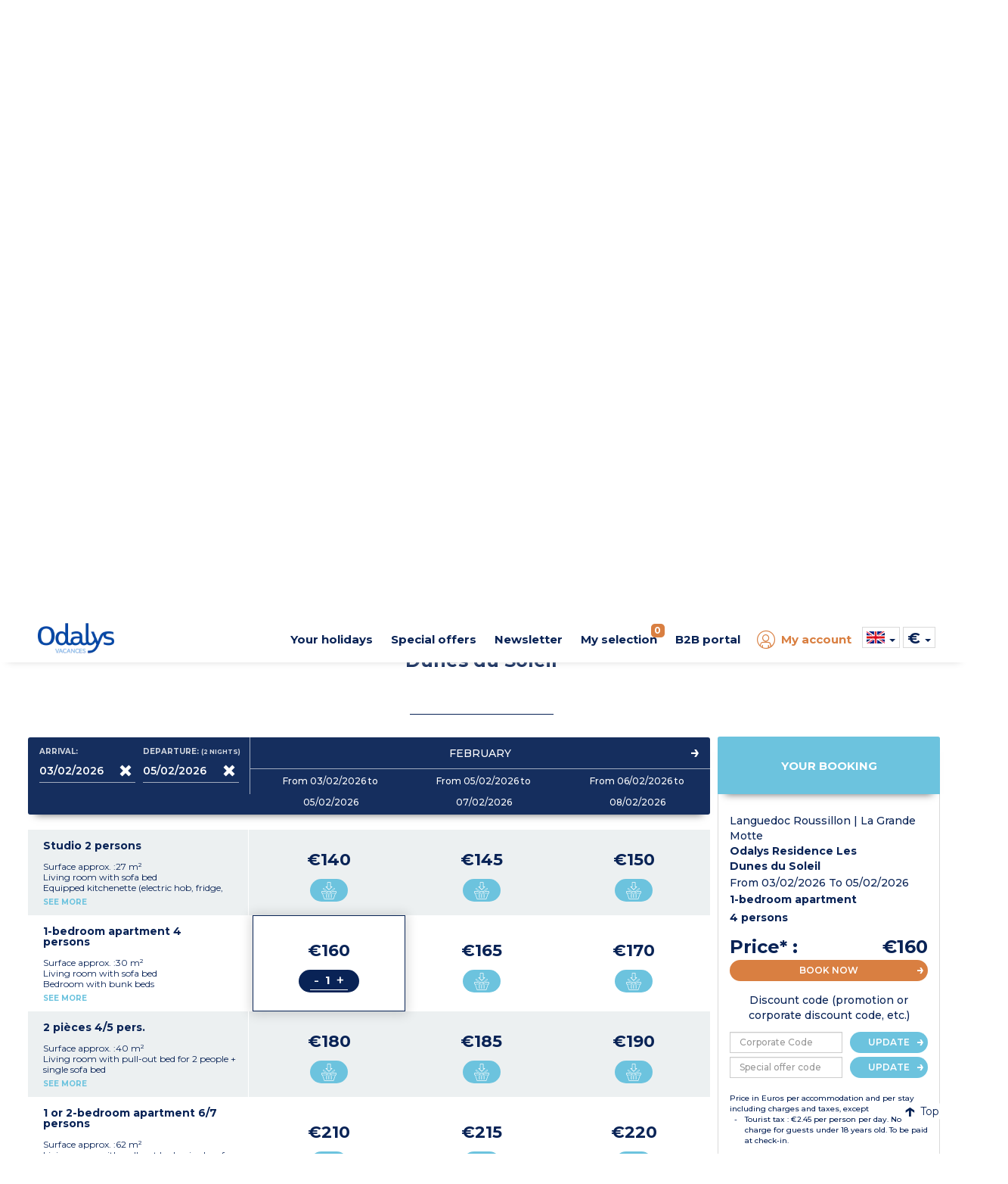

--- FILE ---
content_type: text/html; charset=utf-8
request_url: https://www.odalys-vacation-rental.com/beach-holidays-france/languedoc-roussillon/la-grande-motte/les-dunes-du-soleil.html?idprestation=7495&idtypeprestation=1&tab=2&saison_b=e&datedebut=2023-03-25&duree=7
body_size: 36468
content:

  <!DOCTYPE html>
  <html lang="en">
  <head>

    <script type="text/javascript">
      window.gdprAppliesGlobally = true; (function () {
        function a(e) {
          if (!window.frames[e]) {
            if (document.body && document.body.firstChild) { var t = document.body; var n = document.createElement("iframe"); n.style.display = "none"; n.name = e; n.title = e; t.insertBefore(n, t.firstChild) }
            else { setTimeout(function () { a(e) }, 5) }
          }
        } function e(n, r, o, c, s) {
          function e(e, t, n, a) { if (typeof n !== "function") { return } if (!window[r]) { window[r] = [] } var i = false; if (s) { i = s(e, t, n) } if (!i) { window[r].push({ command: e, parameter: t, callback: n, version: a }) } } e.stub = true; function t(a) {
            if (!window[n] || window[n].stub !== true) { return } if (!a.data) { return }
            var i = typeof a.data === "string"; var e; try { e = i ? JSON.parse(a.data) : a.data } catch (t) { return } if (e[o]) { var r = e[o]; window[n](r.command, r.parameter, function (e, t) { var n = {}; n[c] = { returnValue: e, success: t, callId: r.callId }; a.source.postMessage(i ? JSON.stringify(n) : n, "*") }, r.version) }
          }
          if (typeof window[n] !== "function") { window[n] = e; if (window.addEventListener) { window.addEventListener("message", t, false) } else { window.attachEvent("onmessage", t) } }
        } e("__tcfapi", "__tcfapiBuffer", "__tcfapiCall", "__tcfapiReturn"); a("__tcfapiLocator"); (function (e) {
          var t = document.createElement("script"); t.id = "spcloader"; t.type = "text/javascript"; t.async = true; t.src = "https://sdk.privacy-center.org/" + e + "/loader.js?target=" + document.location.hostname; t.charset = "utf-8"; var n = document.getElementsByTagName("script")[0]; n.parentNode.insertBefore(t, n)
        })("08e69af6-0ff9-4b03-8555-cf4db6d148cf")
      })();</script>

    <!-- Criteo Loader File -->
    <script type="didomi/javascript" data-vendor="91" src="//dynamic.criteo.com/js/ld/ld.js?a=1366" async></script>
    <!-- END Criteo Loader File -->
    


 <!-- Google Tag Manager -->
<script>
  (function (w, d, s, l, i) {
    w[l] = w[l] || []; w[l].push({
      'gtm.start':
        new Date().getTime(), event: 'gtm.js'
    }); var f = d.getElementsByTagName(s)[0],
      j = d.createElement(s), dl = l != 'dataLayer' ? '&l=' + l : ''; j.async = true; j.src =
        'https://www.googletagmanager.com/gtm.js?id=' + i + dl; f.parentNode.insertBefore(j, f);
  })(window, document, 'script', 'dataLayer', 'GTM-MXRXKPN');</script>
<!-- End Google Tag Manager -->
      <!-- Google tag (gtag.js) -->
      <script>
        window.dataLayer = window.dataLayer || [];
        function gtag() { dataLayer.push(arguments); }
      </script>

    <!-- intégrer les données des tags Eulerian & Google Manager -->
    
  <!-- Eulerian Analytics - Tag produit --><script type="text/javascript">/*<![CDATA[*/var EA_data = [
'uid', '',
'path', '|produit|odalys_residence_les_dunes_du_soleil',
'part_id', '',
'type', 'btoc',
'type_client', 'btoc',
'version', 'v3',
'date_debut_sejour', '03/02/2026',
'date_fin_sejour', '05/02/2026',
'duree', '2',
'prdref', '1845_7495',
'prdname', 'residence_reference_les_dunes_du_soleil',
'prdamount', '160',
'prdparam-idpackage', '7495',
'prdparam-region', 'languedoc_roussillon',
'prdparam-station', 'la_grande_motte',
'prdparam-residence', 'residence_reference_les_dunes_du_soleil',
'prdparam-pays', 'france',
'prdparam-type_vacances', 'mer',
'prdparam-type_logement', 'residence_reference',
'prdparam-minisite', '__odalysweb_generique_(mini-site_master)',
'prdparam-saison', 'h',
'prdparam-package', 'non',
'prdparam-residence-ref', '1845',
'prdparam-city', 'non',
'prdparam-hebergement', '1-bedroom_apartment_4_persons',
'prdparam-hebergement-ref', '383',
'prdparam-reference', '7495',
'prdparam-statut', 'Odalys',
'prdquantity', '1'
];(function(){var td='ea.odalys-vacation-rental.com',d=document,l=d.location;if(!l.protocol.indexOf('http')){var o=d.createElement('script'),a=d.getElementsByTagName('script')[0],cn=parseInt((new Date()).getTime()/3600000),cj='',cdh=(l.host+td).replace(/[^a-z]/g,''),cdr=cdh+cdh.toUpperCase(),acdr=cdr.split('');for(var i=-1;i<cn%7;i++){cj+=acdr[(cn+i)%acdr.length];}o.type='text/javascript';o.async='async';o.defer='defer';o.src='//'+td+'/'+cj+(cn%8760)+'.js';a.parentNode.insertBefore(o,a);}})();/*]]>*/</script><!-- /Eulerian Analytics - Tag produit -->


      <script>
        if (typeof EA_data !== "undefined") {
          for (var dataLayer = [], eaArray = EA_data.slice(), dlKey = eaArray.shift(), dlValue = eaArray.shift(); void 0 !== dlKey;)dataLayer[dlKey] = dlValue, dlKey = eaArray.shift(), dlValue = eaArray.shift();
        }
      </script>
    <meta name="viewport" content="width=device-width, initial-scale=1, maximum-scale=1, user-scalable=no">

    
    <meta name="format-detection" content="telephone=no">
    <meta name="format-detection" content="date=no">
    <meta name="format-detection" content="address=no">
    <meta name="format-detection" content="email=no">

    <link rel="shortcut icon" type="image/png" href="https://media.odalys-vacances.com/plus/v3/favicons/favicon-96x96.png">

      <link rel="alternate" hreflang="fr-FR" href="https://www.odalys-vacances.com/location-mer/languedoc-roussillon/la-grande-motte/les-dunes-du-soleil.html">
          <link rel="alternate" hreflang="en-GB" href="https://www.odalys-vacation-rental.com/beach-holidays-france/languedoc-roussillon/la-grande-motte/les-dunes-du-soleil.html">
          <link rel="alternate" hreflang="nl-NL" href="https://www.odalys-vacances.nl/vakantiehuis-zee/languedoc-roussillon/la-grande-motte/les-dunes-du-soleil.html">
          <link rel="canonical" href="https://www.odalys-vacation-rental.com/beach-holidays-france/languedoc-roussillon/la-grande-motte/les-dunes-du-soleil.html">
          <meta name="description" content="Holiday rentals in La Grande Motte in residence just 20m from the beach and 400m from the shops. Outdoor pool and Thalasso, spa. Wifi. Parking. : Odalys Residence Les Dunes du Soleil">
                  <meta property="og:title" content="Holiday rentals in La Grande Motte - Odalys ">
          <meta property="og:url" content="https://www.odalys-vacation-rental.com/beach-holidays-france/languedoc-roussillon/la-grande-motte/les-dunes-du-soleil.html">
          <meta property="og:image" content="/output/information/lieu_hebergement/1845/LAGRANDEMOTTE-PISCINE-3960.jpg?width=1200&amp;height=630">
          <meta property="og:description" content="Holiday rentals in La Grande Motte in residence just 20m from the beach and 400m from the shops. Outdoor pool and Thalasso, spa. Wifi. Parking. : Odalys Residence Les Dunes du Soleil">

    <script type="application/ld+json">
      {
        "@context": "https://schema.org",
        "@type": "WebPage",
        "url" : "https://www.odalys-vacation-rental.com/beach-holidays-france/languedoc-roussillon/la-grande-motte/les-dunes-du-soleil.html",
        "name": "Holiday rentals in La Grande Motte - Odalys ",
        "description": "Holiday rentals in La Grande Motte in residence just 20m from the beach and 400m from the shops. Outdoor pool and Thalasso, spa. Wifi. Parking. : Odalys Residence Les Dunes du Soleil",
        "primaryImageOfPage": {
          "url": "/output/information/lieu_hebergement/1845/LAGRANDEMOTTE-PISCINE-3960.jpg?width=1200&amp;height=630"
        }
      }
    </script>
    <title>Holiday rentals in La Grande Motte - Odalys </title>
    <!-- DÉBUT PRELOAD SECTION -->
    <!-- FIN PRELOAD SECTION -->

    <script>
      var cultureInfo = 'en-GB';
      var lblNoResults = 'No results found';
      var isMobile = false;
      var COOKIEKEYFAVORIS = 'SelectionLieu';
      var COOKIESEXPIRATIONTIME = '180';
      var COOKIESSEPARATORPRESTATION = '|';
      var CLASSPASTILLEFAVORIS = 'NbSejourSelection';
    </script>


    <link href="/Content/bootstrap?v=sQYoDu_5hODVviYRCURuirsJoOa04tydg71VuAarvzM1" rel="stylesheet"/>

    <link href="/Content/bootstrapdatetimepicker?v=liExJUSnc7MrU9PvS1WYBT8RXOssXPy6xhsTyO_QKJo1" rel="stylesheet"/>

    <link href="/Content/fontodalys?v=SiKLNUNFrhdu_PMgw73UHmxTwWsZUIqwe6YNiBWYdI81" rel="stylesheet"/>

    <link href="/Content/jquerydatetimepicker?v=BDeIUJtATDDHn-7lkVT828-tJBRNWcE5cqd73FKgbuA1" rel="stylesheet"/>

    <link href="/Content/lightbox?v=kF1CJZEa1jNS0mx1LddsHlUb3cm56B_3TTkbW3Jb9_A1" rel="stylesheet"/>

    <link href="/Content/owlcarousel?v=PnsqT046ex51aaL-B_rywIoqqtRLB3ofXMD1XRVN1Pc1" rel="stylesheet"/>

    <link href="/Content/select2?v=11BkHrN4sobZc-r5vXbRaRMIecnl1WFq2zFiv9JFzE41" rel="stylesheet"/>

    <link href="/Content/sprites?v=X5xCjS4tx90lppgv-W-zJr3N0GFKzbFuWUMRfdgh1FA1" rel="stylesheet"/>


<link href="/Content/indicatiftelephone?v=8rVof40eklqoFbBgkT0LCbioiNiEuVKs114F4XzkKn81" rel="stylesheet"/>

<link href="/Content/sitecss?v=2U7006Xk9o8aAXC317GlVxqRvJWSHwkwswbvOX70-PI1" rel="stylesheet"/>

    <link href="/Content/less?v=-PJjrE2rVp8robHNY0LVfxqYx2WS0qt_QH1o2K4aIME1" rel="stylesheet"/>


<link href="/Content/responsive?v=XteOT93Fkk5tDmNB-ncQ1b98VjeV8x8ntlgaxivnwfw1" rel="stylesheet"/>

    <link async rel="stylesheet" href="/Content/responsiveless?v=xMiz3-X9baYqn9B6xpNdv3jlI4Sk_NCbJAe6KiG-7841" media="screen"/>


    <link href="https://fonts.googleapis.com/css?family=Montserrat:regular,bold,semibold,light,mediumitalic,medium%7CPT+Serif:regular,bold,bolditalic" rel="stylesheet">

    <!-- intégrer css spécifique -->
    
  <link href="/Content/openstreetmap?v=mcMK3Vau5JECb8MTg_Es01wah-TzbfjonQeJX3vfJnM1" rel="stylesheet"/>



  </head>



  <body data-ng-app="web" class=" v3 lot3">

    

<!-- Google Tag Manager (noscript) -->
<noscript>
  <iframe src="https://www.googletagmanager.com/ns.html?id=GTM-MXRXKPN"
          height="0" width="0" style="display:none;visibility:hidden"></iframe>
</noscript>
<!-- End Google Tag Manager (noscript) -->

    <script src="/bundles/lib?v=dQzUBh-mNzYuSPjENcZDFWwPcShXdCO_ZhFMlGS-QCg1"></script>

    <script src="/bundles/global/js?v=f6YtZB1GxYYg2y3C86wzIPyM4rHw3nK-15kIMvYoiqE1"></script>


<script src="/bundles/controller/js?v=2vrwt4ooR_LTNcXYqetIS3NBm5qqvx3GBc93BOByAgA1"></script>


    <div id="haut"></div>

    <!--[if lte IE 8]>
      <div class="information-navigateur">Vous utilisez Internet Explorer 8 ou antérieur. Pour diverses raisons (sécurité, confort d'utilisation, affichage du site, expérience utilisateur...), nous vous invitons soit à mettre à jour votre navigateur, soit à découvrir de nouveaux navigateurs, comme Firefox, Opera, Safari ou Chrome.</div>
    <![endif]-->

    <div id="DescModal" class="modal fade modal-odalys">
      <div id="DescContainer" class="modal-dialog modal-lg">
        <div class="modal-content">
          <div class="modal-header">
            <button type="button" class="close" data-dismiss="modal" aria-label="Close">
              <span class="odalys-icon closefilters"></span>
            </button>
          </div>
          <div class="modal-body">
            <p id="DescData"></p>
          </div>
        </div>
      </div>
    </div>

    


<header>
	<div class="container-header">
		<div id="p34"></div>
		<div class="container hidden-xs hidden-sm">
			<div class="row">
				<div class="text-center mt10">				
					
				</div>
			</div>
			<div id="container-logo-header" class="container-logo">
				<a href="/">
				<img id="logo-header" src="https://media.odalys-vacances.com/plus/logo-odalys-2018-bleu.png" alt="Odalys Location Vacances" >
				</a>
			</div>
			<nav class="newmenu" itemscope itemtype="https://schema.org/SiteNavigationElement">
				<div role="menubar">
					<div id="destination-menu-item-header" class="menu-item">
						<a id="lien-destination-menu-item-header" href="">
							<div id="titre-destination-menu-item-header" class="menu-titre">
								Your holidays
							</div>
						</a>
						<div class="menu-content" >
							<div class="menu-container">
								<div class="row menuabtasty">
				
									<div class="col-sm-2"><div class="menu-abtasty-color2 montagne"><a class="menu-link bleu" href="/theme/ski-holiday-rentals/#ebp=SmMvxkqDL6S1a502afB.ojcN.lpqK_JDVgxhxoX6PcZV" itemprop="url" role="menuitem"><div class="menu-anchor" itemprop="name"><div><span class="odalys-icon mountain menu-icons"></span><span class="menu-text">Ski</span><span class="odalys-icon rightarrow"></span></div></div></a></div></div>
									<div class="col-sm-2"><div class="menu-abtasty-color2 mer"><a class="menu-link bleu" href="/beach-holidays-france/#ebp=SmMvxkqDL6S1a502afB.ov5yCDzkDKq2kjW8JNMsAXxy" itemprop="url" role="menuitem"><div class="menu-anchor" itemprop="name"><div><span class="odalys-icon uniE999 menu-icons"></span><span class="menu-text">Beach</span><span class="odalys-icon rightarrow"></span></div></div></a></div></div>
									<div class="col-sm-2"><div class="menu-abtasty-color2 campagne"><a class="menu-link bleu" href="/country-holidays-france/#ebp=SmMvxkqDL6S1a502afB.osjA0iwennVuU9fWHzJtfOsg" itemprop="url" role="menuitem"><div class="menu-anchor" itemprop="name"><div><span class="odalys-icon country menu-icons"></span><span class="menu-text">Countryside</span><span class="odalys-icon rightarrow"></span></div></div></a></div></div>
									<div class="col-sm-2"><div class="menu-abtasty-color2 ville"><a class="menu-link bleu" href="/city-holidays/#ebp=SmMvxkqDL6S1a502afB.osg57Is6tvAvUWX8ToECwfP3" itemprop="url" role="menuitem"><div class="menu-anchor" itemprop="name"><div><span class="odalys-icon city menu-icons"></span><span class="menu-text">City</span><span class="odalys-icon rightarrow"></span></div></div></a></div></div>
									<div class="col-sm-2"><div class="menu-abtasty-color2 europe"><a class="menu-link bleu" href="/holidays-abroad/#ebp=SmMvxkqDL6S1a502afB.ou8lJ7BTqP9gvUyQ79mZidUY" itemprop="url" role="menuitem"><div class="menu-anchor" itemprop="name"><div><img src="https://media.odalys-vacances.com/plus/v3/header/globe.svg" alt="icone envie d'ailleurs" class="svgglobe"><span class="menu-text">Southern Europe</span><span class="odalys-icon rightarrow"></span></div></div></a></div></div>
									<div class="col-sm-2"><div class="menu-abtasty-color2 chalets"><a class="menu-link bleu" href="/luxury-chalet-france/#ebp=SmMvxkqDL6S1a502afB.ooU539_DR8TtAxLq58uiMwVZ" itemprop="url" role="menuitem"><div class="menu-anchor" itemprop="name"><div><span class="odalys-icon chalet menu-icons"></span><span class="menu-text">Chalets</span><span class="odalys-icon rightarrow"></span></div></div></a></div></div>								
									<!--<div class="col-sm-2"><div class="menu-abtasty-color2 mh"><a class="menu-link bleu" href="/mobile-homes/#ebp=FM00dv2ebE1zZBUCcN2OJAZ9IH_GyobXtklw5gd6DQ4GPwâ€”" itemprop="url" role="menuitem"><div class="menu-anchor" itemprop="name"><div><img src="https://media.odalys-vacances.com/plus/v3/header/mobil-homes-mh.svg" alt="icone Campsites"><span class="menu-text">Campsites</span><span class="odalys-icon rightarrow"></span></div></div></a></div></div>-->	


								</div>
							</div>
						</div>						
					</div>
					<div id="promos-menu-item-header" class="menu-item">
						<a id="lien-promos-menu-item-header" href="">
							<div id="titre-promos-menu-item-header" class="menu-titre">
								Special offers
							</div>
						</a>
						<div class="menu-content">
							<div class="menu-container">
								<!--<div class="col-sm-2"><div class="menu-abtasty-color2 bf"><a class="menu-link bleu" href="/black-friday-deals/#ebp=FM00dv2ebE1zZBUCcN2OJG0ImzHE3hWVBYdq4x9k.QIUQA--" itemprop="url" role="menuitem"><div class="menu-anchor" itemprop="name"><div><span class="odalys-icon bf menu-icons" style="color : #000;"></span><span class="menu-text" style="color : #000;">Black Friday</span><span class="odalys-icon rightarrow" style="color : #000;"></span></div></div></a></div></div>-->		
								<div class="col-sm-2"><div class="menu-abtasty-color2 promo"><a class="menu-link bleu" href="/special-offers/#ebp=SmMvxkqDL6S1a502afB.ovtpy3.d7R5u5kQD_jOamEVj" itemprop="url" role="menuitem"><div class="menu-anchor" itemprop="name"><div><span class="odalys-icon opinion menu-icons"></span><span class="menu-text">Special offers</span><span class="odalys-icon rightarrow"></span></div></div></a></div></div>
								<div class="col-sm-2"><div class="menu-abtasty-color2 dm"><a class="menu-link bleu" href="/Last-Minute-Holidays/#ebp=FM00dv2ebE1zZBUCcN2OJM0JsAuQQEitpNg98IbkkkSMhQ--" itemprop="url" role="menuitem"><div class="menu-anchor" itemprop="name"><div><span class="odalys-icon chrono menu-icons"></span><span class="menu-text">Last minute</span><span class="odalys-icon rightarrow"></span></div></div></a></div></div>
								<div class="col-sm-2"><div class="menu-abtasty-color2 cs"><a class="menu-link bleu" href="/short-breaks-weekends/" itemprop="url" role="menuitem"><div class="menu-anchor" itemprop="name"><div><span class="odalys-icon agenda menu-icons"></span><span class="menu-text">Short Break</span><span class="odalys-icon rightarrow"></span></div></div></a></div></div>
								<div class="col-sm-2"><div class="menu-abtasty-color2 promo"><a class="menu-link bleu" href="/Summer-Holiday-Early-Bookings/#ebp=FM00dv2ebE1zZBUCcN2OJGnJmbYBe43jSXbfylMQjbyycA--" itemprop="url" role="menuitem"><div class="menu-anchor" itemprop="name"><div><span class="odalys-icon les-plus-luxe menu-icons"></span><span class="menu-text">Early Bookings</span><span class="odalys-icon rightarrow"></span></div></div></a></div></div>
							</div>
						</div>
						<!--
						<div class="menu-content">
							<div class="menu-container">
								<div class="row">					
									<div class="col-xs-3"><a itemprop="url" role="menuitem" href="/en-gb-premieres-minutes-ete/?datedebut=01/05/2022&datefin=25/09/2022&*#ebp=SmMvxkqDL6S1a502afB.oruiutNJ9QTCpSpToDCtw6PE" ><div class="categorie light-yellow"><img src="https://media.odalys-vacances.com/imgResize-190-80/plus/v3/header/premieres-minutes-ete.jpg" alt="Premi&egrave;res Minutes Hiver 2021/2022"><div class="titre-categorie"><span id="titre-categorie-promo-header" itemprop="name">Early Bookings</span><i class="odalys-icon rightarrow"></i> </div></div></a></div>
								</div>
							</div>
						</div>-->
					</div>	
					<div id="newsletter-menu-item-header" class="menu-item">
						<a id="lien-catalogue-menu-item-header" href="/b2c/newsletter">
							<div id="titre-catalogue-menu-item-header" class="menu-titre">
								Newsletter
							</div>
						</a>
					</div>	
					<div id="favoris-menu-item-header" class="menu-item">
						<a id="lien-favoris-menu-item-header" href="/Results/Selection">
							<div id="titre-favoris-menu-item-header" class="menu-titre">
								My selection
								<span id="notif-favoris-menu-item-header" class="pastille notif">
<span class="NbSejourSelection">0</span>

								</span>
							</div>
						</a>
					</div>
					<div id="proce-menu-item-header" class="menu-item">
						<a id="lien-proce-menu-item-header" href="">
							<div id="titre-proce-menu-item-header" class="menu-titre">
								B2B portal
							</div>
						</a>
						<div class="menu-content" >
							<div class="row">
								<div class="col-md-8 col-md-offset-2 col-lg-6 col-lg-offset-3 ">
									<div class="row">
										<div class="col-sm-4"><div class="menu-abtasty-color2 cs"><a class="menu-link bleu" href="https://pro.odalys.travel?culture=en-gb" target="_blank" itemprop="url" role="menuitem"><div class="menu-anchor" itemprop="name"><div><span class="odalys-icon les-plus-ambassadeur menu-icons"></span><span class="menu-text">B2B portal</span><span class="odalys-icon rightarrow"></span></div></div></a></div></div>
										<div class="col-sm-8"><a target="_blank" href="https://www.odalys-proprietaires.com/en/" itemprop="url" role="menuitem" class="lien-orange"><div class="titre">Become an Odalys owner <i id="icone-categorie-proprietaire" class="odalys-icon rightarrow"></i> </div><p>Find out everything about your advantages, your rights, your duties, your administrative documents...</p></a></div>
									</div>
								</div>
							</div>
						</div>						
					</div>

<div id="moncompte-menu-item-header" class="menu-item orange">
  <a id="lien-moncompte-menu-item-header" href="/b2c">
    <div id="titre-moncompte-menu-item-header" class="menu-titre with-icon">
      <i class="odalys-icon user"></i> My account
    </div>
  </a>
</div>

					<div id="menu-dropdowns" class="menu-item">
<script>

  function setCulture(urlToRedirect, langage) {
    const http = new XMLHttpRequest();
    const url = '/header/RemoveCultureCookie';
    http.open("POST", url);
    http.send();

    http.onreadystatechange = (e) => {
      eulerianCulture(langage);
      window.location.replace(urlToRedirect);
    }
  }

  function eulerianCulture(langage) {
    if (typeof EA_button !== "undefined") {
      EA_button('Langage ' + langage);
    }
  }
</script>

<div id="langue-menu-item-header-menu" class="img-dropdown hidden-xs hidden-sm flag-b2c">

  <span id="langueEN-langue-menu-item-header" class="sprites langueEN"></span>
  <span class="caret"></span>
  <ul class="list-unstyled flags">
      <li class="flag-item">
        <a id="href_change_culture" href="#" onclick="setCulture('https://www.odalys-vacation-rental.com/beach-holidays-france/languedoc-roussillon/la-grande-motte/les-dunes-du-soleil.html?idprestation=7495&amp;idtypeprestation=1&amp;tab=2&amp;saison_b=e&amp;datedebut=2023-03-25&amp;duree=7', 'EN')">
          <span id="langueEN-langue-menu-item-header" class="sprites langueEN"></span> <span class="flag-descriptif selected">United-Kingdom (EN)</span>
        </a>
      </li>
      <li class="flag-item">
        <a id="href_change_culture" href="#" onclick="setCulture('https://www.odalys-vacances.com/location-mer/languedoc-roussillon/la-grande-motte/les-dunes-du-soleil.html?idprestation=7495&amp;idtypeprestation=1&amp;tab=2&amp;saison_b=e&amp;datedebut=2023-03-25&amp;duree=7', 'FR')">
          <span id="langueFR-langue-menu-item-header" class="sprites langueFR"></span> <span class="flag-descriptif ">France (FR)</span>
        </a>
      </li>
      <li class="flag-item">
        <a id="href_change_culture" href="#" onclick="setCulture('https://www.odalys-vacances.nl/vakantiehuis-zee/languedoc-roussillon/la-grande-motte/les-dunes-du-soleil.html?idprestation=7495&amp;idtypeprestation=1&amp;tab=2&amp;saison_b=e&amp;datedebut=2023-03-25&amp;duree=7', 'NL')">
          <span id="langueNL-langue-menu-item-header" class="sprites langueNL"></span> <span class="flag-descriptif ">Netherlands (NL)</span>
        </a>
      </li>
      <li class="flag-item">
        <a id="href_change_culture" href="#" onclick="setCulture('https://www.odalys-vacances.com/location-mer/languedoc-roussillon/la-grande-motte/les-dunes-du-soleil.html?idprestation=7495&amp;idtypeprestation=1&amp;tab=2&amp;saison_b=e&amp;datedebut=2023-03-25&amp;duree=7', 'BEFR')">
          <span id="langueBEFR-langue-menu-item-header" class="sprites langueBEFR"></span> <span class="flag-descriptif ">Belgium (FR)</span>
        </a>
      </li>
      <li class="flag-item">
        <a id="href_change_culture" href="#" onclick="setCulture('https://www.odalys-vacances.nl/vakantiehuis-zee/languedoc-roussillon/la-grande-motte/les-dunes-du-soleil.html?idprestation=7495&amp;idtypeprestation=1&amp;tab=2&amp;saison_b=e&amp;datedebut=2023-03-25&amp;duree=7', 'BENL')">
          <span id="langueBENL-langue-menu-item-header" class="sprites langueBENL"></span> <span class="flag-descriptif ">Belgium (NL)</span>
        </a>
      </li>
  </ul>
</div>

<div class="inline-items hidden-md hidden-lg flag-b2c">
  <div class="burger-item active">
    <span id="langueEN-langue-menu-item-header-mobile" class="sprites langueEN"></span> <span class="selected">United-Kingdom (EN)</span>
  </div>
    <a class="flag-item" href="#" onclick="setCulture('https://www.odalys-vacances.com/location-mer/languedoc-roussillon/la-grande-motte/les-dunes-du-soleil.html?idprestation=7495&amp;idtypeprestation=1&amp;tab=2&amp;saison_b=e&amp;datedebut=2023-03-25&amp;duree=7', 'FR')">
      <div class="burger-item flag-item">
        <span id="langueFR-langue-menu-item-header-mobile" class="sprites langueFR"></span> <span>France (FR)</span>
      </div>
    </a>
    <a class="flag-item" href="#" onclick="setCulture('https://www.odalys-vacances.nl/vakantiehuis-zee/languedoc-roussillon/la-grande-motte/les-dunes-du-soleil.html?idprestation=7495&amp;idtypeprestation=1&amp;tab=2&amp;saison_b=e&amp;datedebut=2023-03-25&amp;duree=7', 'NL')">
      <div class="burger-item flag-item">
        <span id="langueNL-langue-menu-item-header-mobile" class="sprites langueNL"></span> <span>Netherlands (NL)</span>
      </div>
    </a>
    <a class="flag-item" href="#" onclick="setCulture('https://www.odalys-vacances.com/location-mer/languedoc-roussillon/la-grande-motte/les-dunes-du-soleil.html?idprestation=7495&amp;idtypeprestation=1&amp;tab=2&amp;saison_b=e&amp;datedebut=2023-03-25&amp;duree=7', 'BEFR')">
      <div class="burger-item flag-item">
        <span id="langueBEFR-langue-menu-item-header-mobile" class="sprites langueBEFR"></span> <span>Belgium (FR)</span>
      </div>
    </a>
    <a class="flag-item" href="#" onclick="setCulture('https://www.odalys-vacances.nl/vakantiehuis-zee/languedoc-roussillon/la-grande-motte/les-dunes-du-soleil.html?idprestation=7495&amp;idtypeprestation=1&amp;tab=2&amp;saison_b=e&amp;datedebut=2023-03-25&amp;duree=7', 'BENL')">
      <div class="burger-item flag-item">
        <span id="langueBENL-langue-menu-item-header-mobile" class="sprites langueBENL"></span> <span>Belgium (NL)</span>
      </div>
    </a>
  </div>	

  <script>
    function eulerianDevise(devise) {
      if (typeof EA_button !== "undefined") {
        EA_button('Devise ' + devise);
      }
    }
  </script>
  <div id="devise-menu-item-header" class="img-dropdown">
    <span class="item-devise">€</span>
    <span class="caret"></span>
    <ul class="list-unstyled">
        <li>
          <a href="/Produit?rw&amp;idLieuHebergement=1845&amp;idprestation=7495&amp;idtypeprestation=1&amp;tab=2&amp;saison_b=e&amp;datedebut=2023-03-25&amp;duree=7&amp;devise=GBP" onclick="eulerianDevise('LIVRE STERLING')" rel="nofollow">
            <span class="item-devise">&#163;</span>
          </a>
        </li>
        <li>
          <a href="/Produit?rw&amp;idLieuHebergement=1845&amp;idprestation=7495&amp;idtypeprestation=1&amp;tab=2&amp;saison_b=e&amp;datedebut=2023-03-25&amp;duree=7&amp;devise=USD" onclick="eulerianDevise('DOLLAR US')" rel="nofollow">
            <span class="item-devise">$</span>
          </a>
        </li>
    </ul>
  </div>
						
					</div>
				</div>
			</nav>
			<div class="clearfix"></div>
		</div>
		<div id="container-burger-header" class="container-burger visible-xs visible-sm">
			<div class="container-top-burger-header">
				<a id="bouton-burger-header" class="bouton-burger collapsed" data-toggle="collapse" data-target="#menu-burger-header">
				<span class="odalys-icon mobilemenu"></span>
				</a>
				<div id="container-logo-burger-header" class="container-burger-logo">
					<a href="/">
					<img id="logo-burger-header" src="https://media.odalys-vacances.com/plus/logo-odalys-2018-bleu.png" alt="Odalys Location Vacances" >
					</a>
				</div>
				<div class="container-phone">
					<a href="#" data-toggle="modal" data-target="#modalphone">
					<span class="odalys-icon mobilephone"></span>
					</a>
				</div>
			</div>
		</div>
	</div>
	<div class="content-burger-header collapse hidden-md hidden-lg" id="menu-burger-header">
		<div class="container">
			<div class="top-burger">
				<a href="/">
				<i class="odalys-icon mobilehome"></i>
				<span class="texte">Home</span>
				</a>
				<a href="" class="odalys-icon mobileclosemenu right" data-toggle="collapse" data-target="#menu-burger-header"></a>
			</div>
			<nav id="navigation-burger" class="navigation-burger">
				<div class="row">
					<div class="" style="z-index:999999999999;">
				
						<span class="menu-titre">Currency :</span>

  <script>
    function eulerianDevise(devise) {
      if (typeof EA_button !== "undefined") {
        EA_button('Devise ' + devise);
      }
    }
  </script>
  <div id="devise-menu-item-header" class="img-dropdown">
    <span class="item-devise">€</span>
    <span class="caret"></span>
    <ul class="list-unstyled">
        <li>
          <a href="/Produit?rw&amp;idLieuHebergement=1845&amp;idprestation=7495&amp;idtypeprestation=1&amp;tab=2&amp;saison_b=e&amp;datedebut=2023-03-25&amp;duree=7&amp;devise=GBP" onclick="eulerianDevise('LIVRE STERLING')" rel="nofollow">
            <span class="item-devise">&#163;</span>
          </a>
        </li>
        <li>
          <a href="/Produit?rw&amp;idLieuHebergement=1845&amp;idprestation=7495&amp;idtypeprestation=1&amp;tab=2&amp;saison_b=e&amp;datedebut=2023-03-25&amp;duree=7&amp;devise=USD" onclick="eulerianDevise('DOLLAR US')" rel="nofollow">
            <span class="item-devise">$</span>
          </a>
        </li>
    </ul>
  </div>

					</div>
				</div>
				<div class="menu-titre mt10">Your holidays</div>
				<div class="row">
					<div class="col-xs-6 col-sm-4"><div class="menu-abtasty-color2 montagne"><a class="menu-link bleu" href="/theme/ski-holiday-rentals/#ebp=SmMvxkqDL6S1a502afB.ojcN.lpqK_JDVgxhxoX6PcZV" itemprop="url" role="menuitem"><div class="menu-anchor" itemprop="name"><div><span class="odalys-icon mountain menu-icons"></span><span class="menu-text">Ski</span><span class="odalys-icon rightarrow"></span></div></div></a></div></div>
					<div class="col-xs-6 col-sm-4"><div class="menu-abtasty-color2 mer"><a class="menu-link bleu" href="/beach-holidays-france/#ebp=SmMvxkqDL6S1a502afB.ov5yCDzkDKq2kjW8JNMsAXxy" itemprop="url" role="menuitem"><div class="menu-anchor" itemprop="name"><div><span class="odalys-icon uniE999 menu-icons"></span><span class="menu-text">Beach</span><span class="odalys-icon rightarrow"></span></div></div></a></div></div>
					<div class="col-xs-6 col-sm-4"><div class="menu-abtasty-color2 campagne"><a class="menu-link bleu" href="/country-holidays-france/#ebp=SmMvxkqDL6S1a502afB.osjA0iwennVuU9fWHzJtfOsg" itemprop="url" role="menuitem"><div class="menu-anchor" itemprop="name"><div><span class="odalys-icon country menu-icons"></span><span class="menu-text">Countryside</span><span class="odalys-icon rightarrow"></span></div></div></a></div></div>
					<div class="col-xs-6 col-sm-4"><div class="menu-abtasty-color2 ville"><a class="menu-link bleu" href="/city-holidays/#ebp=SmMvxkqDL6S1a502afB.osg57Is6tvAvUWX8ToECwfP3" itemprop="url" role="menuitem"><div class="menu-anchor" itemprop="name"><div><span class="odalys-icon city menu-icons"></span><span class="menu-text">City</span><span class="odalys-icon rightarrow"></span></div></div></a></div></div>
					<div class="col-xs-6 col-sm-4"><div class="menu-abtasty-color2 europe"><a class="menu-link bleu" href="/holidays-abroad/#ebp=SmMvxkqDL6S1a502afB.ou8lJ7BTqP9gvUyQ79mZidUY" itemprop="url" role="menuitem"><div class="menu-anchor" itemprop="name"><div><img src="https://media.odalys-vacances.com/plus/v3/header/globe.svg" alt="icone envie d'ailleurs" class="svgglobemobile"><span class="menu-text">Southern Europe</span><span class="odalys-icon rightarrow"></span></div></div></a></div></div>
					<div class="col-xs-6 col-sm-4"><div class="menu-abtasty-color2 chalets"><a class="menu-link bleu" href="/luxury-chalet-france/#ebp=SmMvxkqDL6S1a502afB.ooU539_DR8TtAxLq58uiMwVZ" itemprop="url" role="menuitem"><div class="menu-anchor" itemprop="name"><div><span class="odalys-icon chalet menu-icons"></span><span class="menu-text">Chalets</span><span class="odalys-icon rightarrow"></span></div></div></a></div></div>
					<!--<div class="col-xs-6 col-sm-4"><div class="menu-abtasty-color2 mh"><a class="menu-link bleu" href="/mobile-homes/#ebp=FM00dv2ebE1zZBUCcN2OJAZ9IH_GyobXtklw5gd6DQ4GPwâ€”" itemprop="url" role="menuitem"><div class="menu-anchor" itemprop="name"><div><img src="https://media.odalys-vacances.com/plus/v3/header/mobil-homes-mh.svg" alt="icone Campsites"><span class="menu-text">Campsites</span><span class="odalys-icon rightarrow"></span></div></div></a></div></div>		-->			
								
				</div>
				<div class="menu-titre">Offers / last minute</div>
				<div class="row"> 
					<!--<div class="col-xs-6 col-sm-4"><div class="menu-abtasty-color2 bf"><a class="menu-link bleu" href="/black-friday-deals/#ebp=FM00dv2ebE1zZBUCcN2OJG0ImzHE3hWVBYdq4x9k.QIUQA--" itemprop="url" role="menuitem"><div class="menu-anchor" itemprop="name"><div><span class="odalys-icon bf menu-icons" style="color: #000;"></span><span class="menu-text" style="color: #000;">Black Friday</span><span class="odalys-icon rightarrow" style="color: #000;"></span></div></div></a></div></div>-->	
					<div class="col-xs-6 col-sm-4"><div class="menu-abtasty-color2 promo"><a class="menu-link bleu" href="/special-offers/#ebp=SmMvxkqDL6S1a502afB.ovtpy3.d7R5u5kQD_jOamEVj" itemprop="url" role="menuitem"><div class="menu-anchor" itemprop="name"><div><span class="odalys-icon opinion menu-icons"></span><span class="menu-text">Special offers</span><span class="odalys-icon rightarrow"></span></div></div></a></div></div>
					<div class="col-xs-6 col-sm-4"><div class="menu-abtasty-color2 dm"><a class="menu-link bleu" href="/Last-Minute-Holidays/#ebp=FM00dv2ebE1zZBUCcN2OJM0JsAuQQEitpNg98IbkkkSMhQ--" itemprop="url" role="menuitem"><div class="menu-anchor" itemprop="name"><div><span class="odalys-icon chrono menu-icons"></span><span class="menu-text">Last minute</span><span class="odalys-icon rightarrow"></span></div></div></a></div></div>
					<div class="col-xs-6 col-sm-4"><div class="menu-abtasty-color2 cs"><a class="menu-link bleu" href="/short-breaks-weekends/" itemprop="url" role="menuitem"><div class="menu-anchor" itemprop="name"><div><span class="odalys-icon agenda menu-icons"></span><span class="menu-text">Short Break</span><span class="odalys-icon rightarrow"></span></div></div></a></div></div>
					<div class="col-xs-6 col-sm-4"><div class="menu-abtasty-color2 promo"><a class="menu-link bleu" href="/Summer-Holiday-Early-Bookings/#ebp=FM00dv2ebE1zZBUCcN2OJGnJmbYBe43jSXbfylMQjbyycA--" itemprop="url" role="menuitem"><div class="menu-anchor" itemprop="name"><div><span class="odalys-icon les-plus-luxe menu-icons"></span><span class="menu-text">Early Bookings</span><span class="odalys-icon rightarrow"></span></div></div></a></div></div>
					
				</div>				
				<a href="/Results/Selection">
					<div class="burger-item mt20">
						My selection
						<span class="pastille">
<span class="NbSejourSelection">0</span>

						</span>
						<div class="clearfix"></div>
					</div>
				</a>
				<a href="/b2c">
					<div class="burger-item orange">
						<i class="odalys-icon user"></i> My account
					</div>
				</a>				
				<a href="/b2c/newsletter?&culture=en-GB">
					<div class="burger-item">
						Newsletter
					</div>
				</a>
				<div class="row">
					<div class="" style="z-index:999999999999;">
<script>

  function setCulture(urlToRedirect, langage) {
    const http = new XMLHttpRequest();
    const url = '/header/RemoveCultureCookie';
    http.open("POST", url);
    http.send();

    http.onreadystatechange = (e) => {
      eulerianCulture(langage);
      window.location.replace(urlToRedirect);
    }
  }

  function eulerianCulture(langage) {
    if (typeof EA_button !== "undefined") {
      EA_button('Langage ' + langage);
    }
  }
</script>

<div id="langue-menu-item-header-menu" class="img-dropdown hidden-xs hidden-sm flag-b2c">

  <span id="langueEN-langue-menu-item-header" class="sprites langueEN"></span>
  <span class="caret"></span>
  <ul class="list-unstyled flags">
      <li class="flag-item">
        <a id="href_change_culture" href="#" onclick="setCulture('https://www.odalys-vacation-rental.com/beach-holidays-france/languedoc-roussillon/la-grande-motte/les-dunes-du-soleil.html?idprestation=7495&amp;idtypeprestation=1&amp;tab=2&amp;saison_b=e&amp;datedebut=2023-03-25&amp;duree=7', 'EN')">
          <span id="langueEN-langue-menu-item-header" class="sprites langueEN"></span> <span class="flag-descriptif selected">United-Kingdom (EN)</span>
        </a>
      </li>
      <li class="flag-item">
        <a id="href_change_culture" href="#" onclick="setCulture('https://www.odalys-vacances.com/location-mer/languedoc-roussillon/la-grande-motte/les-dunes-du-soleil.html?idprestation=7495&amp;idtypeprestation=1&amp;tab=2&amp;saison_b=e&amp;datedebut=2023-03-25&amp;duree=7', 'FR')">
          <span id="langueFR-langue-menu-item-header" class="sprites langueFR"></span> <span class="flag-descriptif ">France (FR)</span>
        </a>
      </li>
      <li class="flag-item">
        <a id="href_change_culture" href="#" onclick="setCulture('https://www.odalys-vacances.nl/vakantiehuis-zee/languedoc-roussillon/la-grande-motte/les-dunes-du-soleil.html?idprestation=7495&amp;idtypeprestation=1&amp;tab=2&amp;saison_b=e&amp;datedebut=2023-03-25&amp;duree=7', 'NL')">
          <span id="langueNL-langue-menu-item-header" class="sprites langueNL"></span> <span class="flag-descriptif ">Netherlands (NL)</span>
        </a>
      </li>
      <li class="flag-item">
        <a id="href_change_culture" href="#" onclick="setCulture('https://www.odalys-vacances.com/location-mer/languedoc-roussillon/la-grande-motte/les-dunes-du-soleil.html?idprestation=7495&amp;idtypeprestation=1&amp;tab=2&amp;saison_b=e&amp;datedebut=2023-03-25&amp;duree=7', 'BEFR')">
          <span id="langueBEFR-langue-menu-item-header" class="sprites langueBEFR"></span> <span class="flag-descriptif ">Belgium (FR)</span>
        </a>
      </li>
      <li class="flag-item">
        <a id="href_change_culture" href="#" onclick="setCulture('https://www.odalys-vacances.nl/vakantiehuis-zee/languedoc-roussillon/la-grande-motte/les-dunes-du-soleil.html?idprestation=7495&amp;idtypeprestation=1&amp;tab=2&amp;saison_b=e&amp;datedebut=2023-03-25&amp;duree=7', 'BENL')">
          <span id="langueBENL-langue-menu-item-header" class="sprites langueBENL"></span> <span class="flag-descriptif ">Belgium (NL)</span>
        </a>
      </li>
  </ul>
</div>

<div class="inline-items hidden-md hidden-lg flag-b2c">
  <div class="burger-item active">
    <span id="langueEN-langue-menu-item-header-mobile" class="sprites langueEN"></span> <span class="selected">United-Kingdom (EN)</span>
  </div>
    <a class="flag-item" href="#" onclick="setCulture('https://www.odalys-vacances.com/location-mer/languedoc-roussillon/la-grande-motte/les-dunes-du-soleil.html?idprestation=7495&amp;idtypeprestation=1&amp;tab=2&amp;saison_b=e&amp;datedebut=2023-03-25&amp;duree=7', 'FR')">
      <div class="burger-item flag-item">
        <span id="langueFR-langue-menu-item-header-mobile" class="sprites langueFR"></span> <span>France (FR)</span>
      </div>
    </a>
    <a class="flag-item" href="#" onclick="setCulture('https://www.odalys-vacances.nl/vakantiehuis-zee/languedoc-roussillon/la-grande-motte/les-dunes-du-soleil.html?idprestation=7495&amp;idtypeprestation=1&amp;tab=2&amp;saison_b=e&amp;datedebut=2023-03-25&amp;duree=7', 'NL')">
      <div class="burger-item flag-item">
        <span id="langueNL-langue-menu-item-header-mobile" class="sprites langueNL"></span> <span>Netherlands (NL)</span>
      </div>
    </a>
    <a class="flag-item" href="#" onclick="setCulture('https://www.odalys-vacances.com/location-mer/languedoc-roussillon/la-grande-motte/les-dunes-du-soleil.html?idprestation=7495&amp;idtypeprestation=1&amp;tab=2&amp;saison_b=e&amp;datedebut=2023-03-25&amp;duree=7', 'BEFR')">
      <div class="burger-item flag-item">
        <span id="langueBEFR-langue-menu-item-header-mobile" class="sprites langueBEFR"></span> <span>Belgium (FR)</span>
      </div>
    </a>
    <a class="flag-item" href="#" onclick="setCulture('https://www.odalys-vacances.nl/vakantiehuis-zee/languedoc-roussillon/la-grande-motte/les-dunes-du-soleil.html?idprestation=7495&amp;idtypeprestation=1&amp;tab=2&amp;saison_b=e&amp;datedebut=2023-03-25&amp;duree=7', 'BENL')">
      <div class="burger-item flag-item">
        <span id="langueBENL-langue-menu-item-header-mobile" class="sprites langueBENL"></span> <span>Belgium (NL)</span>
      </div>
    </a>
  </div>
					</div>
				</div>				
			</nav>
		</div>
	</div>
	<div class="modal fade" id="modalphone" style="margin-top: 120px;">
		<div class="modal-dialog modal-xs">
			<div class="modal-content">
				<div class="modal-header">
					<span class="modal-titre">Contact us</span>
					<button type="button" class="close" data-dismiss="modal" aria-label="Close"><span aria-hidden="true">x</span></button>
				</div>
				<div class="modal-body">
					<div class="modal-numtel">
					   <a href="tel:+33484474922">
							<div class="container-tel" style="width: 260px;">
								<span class="numero appel">
								+33 (0)4 84 47 49 22
								</span>
								<span class="cout appel">
								Free service + cost of call
								</span>
							</div>
						</a>
					</div>
				</div>
				<div class="modal-footer">
					<a href="tel:0825272272" class="new-button pull-right">Call us</a>
				</div>
			</div>
		</div>
	</div>
</header>
    







<input type="hidden" data-ng-init="isPackage = false">
<input type="hidden" data-ng-init="isFavori = false">

<div class="container-produit" data-ng-controller="Produit">
  <div class="container">
    <div class="fil-ariane">
      <div class="row">
        <div class="col-sm-8">
          <div class="contenu-fil">
            



<div itemscope itemtype="https://schema.org/BreadcrumbList">
  <span class="item-ariane" itemprop="itemListElement" itemscope itemtype="https://schema.org/ListItem">
    <a href="/?duree=7" itemprop="item">
      <span itemprop="name">
        Home
      </span>
    </a>
    <meta itemprop="position" content="1">
    <i class="odalys-icon rightarrow"></i>
  </span>

      <span class="item-ariane" itemprop="itemListElement" itemscope itemtype="https://schema.org/ListItem">
        <a href="/beach-holidays-france/holiday-in-france/" itemprop="item">
          <span itemprop="name">
            France
          </span>
        </a>
        <i class="odalys-icon rightarrow"></i>
        <meta itemprop="position" content="2">
      </span>
      <span class="item-ariane" itemprop="itemListElement" itemscope itemtype="https://schema.org/ListItem">
        <a href="/beach-holidays-france/languedoc-roussillon/" itemprop="item">
          <span itemprop="name">
            Languedoc Roussillon
          </span>
        </a>
        <i class="odalys-icon rightarrow"></i>
        <meta itemprop="position" content="3">
      </span>
      <span class="item-ariane" itemprop="itemListElement" itemscope itemtype="https://schema.org/ListItem">
        <a href="/beach-holidays-france/languedoc-roussillon/la-grande-motte/" itemprop="item">
          <span itemprop="name">
            La Grande Motte
          </span>
        </a>
        <i class="odalys-icon rightarrow"></i>
        <meta itemprop="position" content="4">
      </span>
      <span class="item-ariane" itemprop="itemListElement" itemscope itemtype="https://schema.org/ListItem">
        
        <span itemprop="name">
          Odalys Residence Les Dunes du Soleil
        </span>
        <meta itemprop="position" content="5">
      </span>
</div>

          </div>
        </div>
        <div class="col-sm-4 hidden-xs text-center">
            <a tabindex="1845" role="button" class="bouton-favoris" style="margin-right: 10px;"
               data-ng-click="updateSelection('7495', !isFavori);" data-ng-cloak>
              <span class="odalys-icon" data-ng-class="isFavori ? 'wishlist-on' : 'wishlist-off'"></span>
              <span data-ng-hide="isFavori">
                Add to my selection
              </span>
              <span data-ng-show="isFavori">
                Remove from my selection
              </span>
            </a>
        </div>
      </div>
    </div>

    
    <section id="sectionProduit">
      <article id="articleProduit" itemscope itemtype="https://schema.org/Product">
        <div id="h1mobile" class="h1 text-center visible-xs">
          <span class="text-center visible-xs" style="display: block;">
            <span class="type-prestation ColorFor23 ColorFor1" style="display: block;">
              Holiday rentals in
              R&#233;sidence R&#233;f&#233;rence
            </span>
          </span>
          <span class="second" style="display: block;">
            Languedoc Roussillon | La Grande Motte
          </span>
          <span class="first" style="display: block;">
            Odalys Residence Les Dunes du Soleil
          </span>
        </div>

        <div class="choix-saison hidden-sm hidden-md hidden-lg">
          <div class="saison active">
            <a href="/beach-holidays-france/languedoc-roussillon/la-grande-motte/les-dunes-du-soleil.html?idprestation=7495&amp;idtypeprestation=1&amp;tab=2&amp;datedebut=2023-03-25&amp;duree=7&amp;saison_b=e">Summer </a>
            <div class="fond-opaque"></div>
          </div>
          <div class="saison ">
            <a href="/beach-holidays-france/languedoc-roussillon/la-grande-motte/les-dunes-du-soleil.html?idprestation=7495&amp;idtypeprestation=1&amp;tab=2&amp;datedebut=2023-03-25&amp;duree=7&amp;saison_b=h">Winter</a>
            <div class="fond-opaque"></div>
          </div>
        </div>

        <div class="bloc-entete">
          <div class="row">
            <div class="col-sm-8 ">
              

<div class="container-photo">

  <div class="photo" data-ng-click="openModalCarousel()">
    
    <a href="">
      <span class="fleche gauche">
      </span>
      <img width="1099" height="701" alt="La Grande Motte - Odalys Residence Les Dunes du Soleil : Outdoor swimming pool" class="bigPhoto image" src="https://media.odalys-vacances.com/imgResize-1099-701/output/information/lieu_hebergement/1845/LAGRANDEMOTTE-PISCINE-3960.jpg" id="" />
      <span class="fleche droite">
      </span>
    </a>


      <span class="logos">
          <img src="/Images/logo-charte-verte.png" alt="LogoCharteVerte" class="logo-charte-verte">
                  <img src="https://media.odalys-vacances.com/plus/logos/logo-tripadvisor.png" alt="LogoTripAdvisor" class="logo-tripadvisor">
      </span>
  </div>

  <div class="choix-saison hidden-xs">
    <a href="/beach-holidays-france/languedoc-roussillon/la-grande-motte/les-dunes-du-soleil.html?idprestation=7495&amp;idtypeprestation=1&amp;tab=2&amp;datedebut=2023-03-25&amp;duree=7&amp;saison_b=e" onclick="changeSaison('Eté')">
      <div class="saison active">
        Summer
        <div class="fond-opaque"></div>
      </div>
    </a>
    <a href="/beach-holidays-france/languedoc-roussillon/la-grande-motte/les-dunes-du-soleil.html?idprestation=7495&amp;idtypeprestation=1&amp;tab=2&amp;datedebut=2023-03-25&amp;duree=7&amp;saison_b=h" onclick="changeSaison('Hiver')">
      <div class="saison ">
        Winter
        <div class="fond-opaque"></div>
      </div>
    </a>
  </div>

  <script>
    function changeSaison(saison) {
      if (typeof EA_button !== "undefined") {
        EA_button('Saison ' + saison);
      }
    }
  </script>
</div>

            </div>

            <div class="col-sm-4 right-relook">
              <h1 class="text-center hidden-xs">
                <span class="type-prestation text-center ColorFor23 ColorFor1" style="display: block;">
                  Holiday rentals in
                  R&#233;sidence R&#233;f&#233;rence
                </span>
                <span class="second" style="display: block;">
                  <span itemprop="category">Languedoc Roussillon</span> | <span itemprop="category">La Grande Motte</span>
                </span>
                <span class="first" style="display: block;">
                  <span itemprop="name">Odalys Residence Les Dunes du Soleil</span>
                </span>
              </h1>

              



<div class="container-prix">
  <div class="header-prix ">
    Your stay

      <div class="taux">
          -0%
      </div>
    <div class="clearfix"></div>
  </div>
  <div class="prix" itemprop="offers" itemscope itemtype="https://schema.org/Offer">
    <meta itemprop="priceCurrency" content="EUR">
    <link href="http://schema.org/InStock">
    <meta itemprop="availability" content="InStock">

      <div class="apartir ">

        Price from

      </div>
      <div class="newprix ">
        <span class="container-pastille">
            <span class="pastille orange">
                -0%
            </span>
        </span>

        <span id="bloc-prix" itemprop="price" content="160">
          €160
        </span>
      </div>
      <div class="capasejour">
        <span itemprop="description">
          1-bedroom apartment 4 persons
        </span>
        from <span itemprop="validFrom">03/02/2026</span> to 05/02/2026
      </div>
      <div id="bouton-voirdispos" class="bouton-process  reverse" onclick="goToPlanning()">
        See availabilities
        <span class="flaticon-fleche_right"></span>
      </div>
  </div>

    <div class="verbatim" id="bloc-verbatim">
      <div class="verbatim-cadre"></div>
      <span class="icone">
          <i class="odalys-icon megaphone"></i>
      </span>
      "Wonderful, lively resort - a real paradise for the kids !"
    </div>

  <div class="liens">
        <a id="bouton-photos-1" class="new-button" data-lightbox="photo7495" href="https://media.odalys-vacances.com/imgResize-1280-820/output/information/lieu_hebergement/1845/LAGRANDEMOTTE-PISCINE-3960.jpg" data-title="La Grande Motte - Odalys Residence Les Dunes du Soleil : Outdoor swimming pool">
          Photos
        </a>
        <a id="bouton-photos-2" class="hidden" data-lightbox="photo7495" href="https://media.odalys-vacances.com/imgResize-1280-820/output/information/lieu_hebergement/1845/location-grande-motte-residence-odalys-les-dunes-du-soleil-2.jpg" data-title="La Grande Motte - Odalys Residence Les Dunes du Soleil : Inside accommodation ">
          Photos
        </a>
        <a id="bouton-photos-3" class="hidden" data-lightbox="photo7495" href="https://media.odalys-vacances.com/imgResize-1280-820/output/information/lieu_hebergement/1845/location-grande-motte-residence-odalys-les-dunes-du-soleil-3.jpg" data-title="La Grande Motte - Odalys Residence Les Dunes du Soleil : Inside accommodation ">
          Photos
        </a>
        <a id="bouton-photos-4" class="hidden" data-lightbox="photo7495" href="https://media.odalys-vacances.com/imgResize-1280-820/output/information/lieu_hebergement/1845/location-grande-motte-residence-odalys-les-dunes-du-soleil-4.jpg" data-title="La Grande Motte - Odalys Residence Les Dunes du Soleil : Inside accommodation ">
          Photos
        </a>
        <a id="bouton-photos-5" class="hidden" data-lightbox="photo7495" href="https://media.odalys-vacances.com/imgResize-1280-820/output/information/lieu_hebergement/1845/location-grande-motte-residence-odalys-les-dunes-du-soleil-5.jpg" data-title="La Grande Motte - Odalys Residence Les Dunes du Soleil">
          Photos
        </a>
        <a id="bouton-photos-6" class="hidden" data-lightbox="photo7495" href="https://media.odalys-vacances.com/imgResize-1280-820/output/information/lieu_hebergement/1845/location-grande-motte-residence-odalys-les-dunes-du-soleil-6.jpg" data-title="La Grande Motte - Odalys Residence Les Dunes du Soleil">
          Photos
        </a>
        <a id="bouton-photos-7" class="hidden" data-lightbox="photo7495" href="https://media.odalys-vacances.com/imgResize-1280-820/output/information/lieu_hebergement/1845/tmp9AEF_location-grande-motte-residence-odalys-les-dunes-du-soleil-7.jpg" data-title="La Grande Motte - Odalys Residence Les Dunes du Soleil">
          Photos
        </a>
        <a id="bouton-photos-8" class="hidden" data-lightbox="photo7495" href="https://media.odalys-vacances.com/imgResize-1280-820/output/information/lieu_hebergement/1845/location-grande-motte-residence-odalys-les-dunes-du-soleil-8.jpg" data-title="La Grande Motte - Odalys Residence Les Dunes du Soleil">
          Photos
        </a>
        <a id="bouton-photos-9" class="hidden" data-lightbox="photo7495" href="https://media.odalys-vacances.com/imgResize-1280-820/output/information/lieu_hebergement/1845/location-grande-motte-residence-odalys-les-dunes-du-soleil-9.jpg" data-title="La Grande Motte - Odalys Residence Les Dunes du Soleil : Inside accommodation ">
          Photos
        </a>
        <a id="bouton-photos-10" class="hidden" data-lightbox="photo7495" href="https://media.odalys-vacances.com/imgResize-1280-820/output/information/lieu_hebergement/1845/location-grande-motte-residence-odalys-les-dunes-du-soleil-10.jpg" data-title="La Grande Motte - Odalys Residence Les Dunes du Soleil : Inside accommodation ">
          Photos
        </a>
        <a id="bouton-photos-11" class="hidden" data-lightbox="photo7495" href="https://media.odalys-vacances.com/imgResize-1280-820/output/information/lieu_hebergement/1845/location-grande-motte-residence-odalys-les-dunes-du-soleil-11.jpg" data-title="La Grande Motte - Odalys Residence Les Dunes du Soleil : Inside accommodation ">
          Photos
        </a>
        <a id="bouton-photos-12" class="hidden" data-lightbox="photo7495" href="https://media.odalys-vacances.com/imgResize-1280-820/output/information/lieu_hebergement/1845/location-grande-motte-residence-odalys-les-dunes-du-soleil-12.jpg" data-title="La Grande Motte - Odalys Residence Les Dunes du Soleil : Inside accommodation ">
          Photos
        </a>
        <a id="bouton-photos-13" class="hidden" data-lightbox="photo7495" href="https://media.odalys-vacances.com/imgResize-1280-820/output/information/lieu_hebergement/1845/tmpF204_location-grande-motte-residence-odalys-les-dunes-du-soleil-13.jpg" data-title="La Grande Motte - Odalys Residence Les Dunes du Soleil">
          Photos
        </a>
        <a id="bouton-photos-14" class="hidden" data-lightbox="photo7495" href="https://media.odalys-vacances.com/imgResize-1280-820/output/information/lieu_hebergement/1845/location-grande-motte-residence-odalys-les-dunes-du-soleil-14.jpg" data-title="La Grande Motte - Odalys Residence Les Dunes du Soleil : Inside accommodation ">
          Photos
        </a>
        <a id="bouton-photos-15" class="hidden" data-lightbox="photo7495" href="https://media.odalys-vacances.com/imgResize-1280-820/output/information/lieu_hebergement/1845/location-grande-motte-residence-odalys-les-dunes-du-soleil-15.jpg" data-title="La Grande Motte - Odalys Residence Les Dunes du Soleil : Inside accommodation ">
          Photos
        </a>
        <a id="bouton-photos-16" class="hidden" data-lightbox="photo7495" href="https://media.odalys-vacances.com/imgResize-1280-820/output/information/lieu_hebergement/1845/location-grande-motte-residence-odalys-les-dunes-du-soleil-16.jpg" data-title="La Grande Motte - Odalys Residence Les Dunes du Soleil : Inside accommodation ">
          Photos
        </a>
        <a id="bouton-photos-17" class="hidden" data-lightbox="photo7495" href="https://media.odalys-vacances.com/imgResize-1280-820/output/information/lieu_hebergement/1845/location-grande-motte-residence-odalys-les-dunes-du-soleil-17.jpg" data-title="La Grande Motte - Odalys Residence Les Dunes du Soleil : Inside accommodation ">
          Photos
        </a>
        <a id="bouton-photos-18" class="hidden" data-lightbox="photo7495" href="https://media.odalys-vacances.com/imgResize-1280-820/output/information/lieu_hebergement/1845/location-grande-motte-residence-odalys-les-dunes-du-soleil-18.jpg" data-title="La Grande Motte - Odalys Residence Les Dunes du Soleil ">
          Photos
        </a>
        <a id="bouton-photos-19" class="hidden" data-lightbox="photo7495" href="https://media.odalys-vacances.com/imgResize-1280-820/output/information/lieu_hebergement/1845/location-grande-motte-residence-odalys-les-dunes-du-soleil-19.jpg" data-title="La Grande Motte - Odalys Residence Les Dunes du Soleil : Inside accommodation ">
          Photos
        </a>
        <a id="bouton-photos-20" class="hidden" data-lightbox="photo7495" href="https://media.odalys-vacances.com/imgResize-1280-820/output/information/lieu_hebergement/1845/location-grande-motte-residence-odalys-les-dunes-du-soleil-20.jpg" data-title="La Grande Motte - Odalys Residence Les Dunes du Soleil : Inside accommodation ">
          Photos
        </a>



    <a id="bouton-carte" href="#" class="new-button" data-toggle="modal" data-target="#ModalCarto" onclick="showProductMap()">
      Map
    </a>
  </div>

    <div class="services">
<div class="service">
          <span class="flaticon-PICTO_1" data-toggle="tooltip" title="Swimming pool" data-placement="bottom"></span>
        </div>
<div class="service">
          <span class="flaticon-PICTO_5" data-toggle="tooltip" title="Car park" data-placement="bottom"></span>
        </div>
<div class="service">
          <span class="flaticon-PICTO_6" data-toggle="tooltip" title="Indoor car park" data-placement="bottom"></span>
        </div>
<div class="service">
          <span class="flaticon-PICTO_7" data-toggle="tooltip" title="Internet / Wifi" data-placement="bottom"></span>
        </div>
<div class="service">
          <span class="flaticon-PICTO_8" data-toggle="tooltip" title="TV" data-placement="bottom"></span>
        </div>
<div class="service">
          <span class="flaticon-PICTO_9" data-toggle="tooltip" title="Pets allowed" data-placement="bottom"></span>
        </div>
<div class="service">
          <span class="flaticon-PICTO_10" data-toggle="tooltip" title="Accommodation adapted for guests with disabilities" data-placement="bottom"></span>
        </div>
<div class="service">
          <span class="odalys-icon OCIsmall" data-toggle="tooltip" title="Online Check-in" data-placement="bottom"></span>
        </div>
    </div>
</div>


              <div class="hidden-sm hidden-md hidden-lg text-center bouton-favoris">
                  <a tabindex="1845" role="button" data-trigger="focus" class=""
                     data-ng-click="updateSelection('7495', !isFavori);" data-ng-cloak>
                    <span class="odalys-icon" data-ng-class="isFavori ? 'wishlist-on' : 'wishlist-off'"></span>
                    <span data-ng-hide="isFavori">
                      Add to my selection
                    </span>
                    <span data-ng-show="isFavori">
                      Remove from my selection
                    </span>
                  </a>
              </div>
            </div>
          </div>
        </div>
      </article>
    </section>
  </div>

  <section class="data-produit">


<div role="tabpanel" class="tabpanel">
  <input class="hidden" data-ng-model="Idprestation" value="7495">
  <input class="hidden" data-ng-model="IdTypePrestation" value="1">
  <!-- Nav tabs -->
  <nav class="header-tabs">
    <div class="container restrict">
      <ul class="nav nav-tabs" role="tablist">
          <li role="presentation" class="quatre middle">
            <a href="#tarifs" aria-controls="tarifs" role="tab" data-toggle="tab" onclick="clickTabV3(this)" data-hide="bloc-meteo|rien-que-pour-vous|plus-odalys">
              <span>Prices & Bookings</span>
            </a>
          </li>

        <li role="presentation" class="quatre middle">
          <a href="#hebergement" aria-controls="hebergement" role="tab" data-toggle="tab" onclick="clickTabV3(this)" data-hide="bloc-panier">
            <span>Accommodation</span>
          </a>
        </li>

        <li role="presentation" class="active quatre">
          <a href="#destination" aria-controls="destination" role="tab" data-toggle="tab" onclick="clickTabV3(this)" data-hide="bloc-panier">
            <span>Activities</span>
          </a>
        </li>

          <li role="presentation" class="quatre">
            <a href="#activites" aria-controls="settings" role="tab" data-toggle="tab" onclick="clickTabV3(this)" data-hide="bloc-panier">
              <span class="filled">
                <span class="pill-orange">Your advantages</span>
              </span>
            </a>
          </li>
      </ul>
    </div>
  </nav>

  <!-- Tab panes -->
  <div class="container restrict">
    <div class="row">

      <div class="col-md-8 col-lg-9">
        <div class="tab-content">

          <article role="tabpanel" class="tab-pane" id="hebergement">
            <h2 class="">
              <span class="texte">
                Accommodation in our Odalys Residence Les Dunes du Soleil
              </span>
            </h2>

              <h3>
                Location
              </h3>
              <p>
                Popular beach resort in the Herault, La Grande Motte is a lively destination that will seduce you with its long sandy beaches. With Odalys Vacances, choose a relaxing well-being holiday by staying in the Residence les Dunes du Soleil just 20m from the beach and right next to the resort’s thalassotherapy centre. Set in the Zero Point neighborhood, the residence is 400m from shops and services and the centre of La Grande Motte.<br /><br />At the gateway to the Camargue, La Grande Motte has a remarkable architecture: modern, innovative and elegant, located in the heart of a green landscape. At the heart of the Mediterranean coast, choose a holiday rental in La Grande Motte where you can learn to appreciate the art of living in Languedoc Roussillon in France.
              </p>

              <h3>
                At your disposal
              </h3>
              <p>
                Small, outdoor, heated swimming pool (open mid April until mid September)<br />Indoor parking (extra charge, pre-booking required by telephone)<br />Free Wifi<br />Laundry facilities (extra charge)<br />Air conditioning/heating in apartments<br />Free Wifi
              </p>


              <h3>
                Accommodation
              </h3>
              <p>
                Harmoniously integrated into the landscape of La Grande Motte with its modern, attractive architecture, the Residence les Dunes du Soleil is built on 4 levels with lifts, housing 70 holiday rentals most with a terrace or balcony. Several types of accommodation are available ranging from studios for 2 people to 1-2 bedroom apartments for 6/7 people. Well-equipped, each holiday rental has a TV and free Wifi, functional kitchenette (microwave / grill, dishwasher, stove, fridge ...), a living room with sleeping arrangements, bedroom(s) and a shower room with toilet.<br /><br /><em>Five 1 bedroom apartments for 4/5 people are equipped to welcome guests with disabilities (west side/sea side). Lift access to all floors, indoor and outdoor disabled parking spaces, ramp access at entrance.</em><br /><br /><strong>Renovation: a residence redesigned for your comfort</strong><br />Because your well-being is our top priority, our residence has recently undergone a major transformation to offer you an even more pleasant and welcoming setting. A new ambiance, redesigned interiors, and modern touches... every detail has been carefully revisited to enhance your experience and make your stay even more comfortable.<br /><br />We look forward to welcoming you and letting you discover this new atmosphere !
              </p>

              <h4>Studio apartment for 2 people (approx. 27m²) - <em>raised ground floor level, west facing</em></h4>
Living room with sofa bed<br />Equipped kitchenette (electric hob, fridge, dishwasher, microwave, coffee machine)<br />Shower room with toilet, hair dryer <br />Air-conditioning              <h4>1 bedroom apartment for 4 people (approx. 30m²) -<em> ground floor, East facing</em></h4>
Living room with sofa bed<br />Bedroom with bunk beds<br />Equipped kitchenette (electric hob, fridge, dishwasher, microwave, coffee machine)<br />Shower room with toilet, hair dryer <br />Air- conditioning              <h4>1 bedroom apartment for 4 people (approx. 30m²) <em>Sea view, 3rd floor, East & West facing</em></h4>
Living room with pull-out beds for 2 people<br />Kitchenette (fridge, hob, microwave, dishwasher, coffee machine)<br />Bedroom with double bed<br />Shower room with toilet, hair dryer<br />Air-conditioning<br /><strong>Please note:</strong> Accessible by staircase only              <h4>1 bedroom apartment for 4/5 people (approx. 40m²) - <em>1st or 2nd floor, East facing</em></h4>
Living room with pull-out bed for 2 people + single sofa bed<br />Bedroom with double bed (140x190cm) or 2 single beds<br />Equipped kitchenette (electric hob, fridge, dishwasher, microwave, coffee machine)<br />Shower room with toilet, hair dryer <br />Air-conditioning<br /><em>On the ground floor (West/Sea side: priority reserved for people with reduced mobility), on the 1st and 2nd floors (East/Thalasso side)</em>              <h4>2 bedroom apartment for 6/7 people (approx. 62m²)</h4>
Living room with pull-out bed + single sofa bed<br />Bedroom with double bed (160cm) with shower room + toilet<br />Bedroom with bunk beds<br />Equipped kitchenette (electric hob, fridge, dishwasher, microwave, coffee machine )<br />Shower room, hair dryer<br />Separate toilet<br />Air-conditioning<br /><em>1st or 2nd floor, West facing</em>              <h4>2 bedroom apartment for 6/7 people (approx. 62m²) <em>sea view, West facing </em></h4>
Living room with pull-out bed for 2 people & single sofa bed <br />Kitchenette (fridge, hob, microwave, dishwasher, coffee machine) <br />Bedroom with double bed (160x190cm)<br />Bedroom with bunk beds<br />2 shower rooms, 1 hair dryer<br />Separate toilet<br />Air-conditioning<br /><em>Located on 3rd floor with lift to 2nd floor</em>
          </article>
          <article role="tabpanel" class="tab-pane active" id="destination">
            <h2 class="">
              <span class="texte">
                La Grande Motte: Activities &amp; Services
              </span>

            </h2>


              <h3>
                Resort's Attractions
              </h3>
              <p>
                <b>La Grande Motte</b>, a dynamic resort, offers many and varied activities for all the family on your Holiday in France:<br /><br />- Water sports: sailing, water skiing, wind-surfing, diving, rowing<br />- Golf, tennis, horse riding<br />- Water park<br />- Adventure courses<br />- Mini-golf, trampolining<br />- Quad, skate park<br />- Casino, disco, cinema<br />- Thalassotherapy
              </p>

              <h3>
                Places to visit
              </h3>
              <p>
                From the base of <b>your holiday rental in La Grande Motte</b>, explore the region of the Languedoc Roussillon :<br /><br />- In La Grande Motte : the marina, the sculptures, the buildings designed by the architect Jean Balladur, the townhall square, the « Grande Pyramide » (impressive building in the form of a pyramid), the Saint-Jean footbridge, “Point Zéro” building, “Promenade des Vents”, the Cosmos square, the Lampadophores footbridge, “Conques de Vénus” and “ Bonnets d'Evêque”, l'Homme square etc.<br />- Montpellier<br />- La Camargue<br />- Aigues Mortes, Arles, Avignon, Carcassonne, Le Grau du Roi, Le Pont du Gard, Les Baux de Provence, Nîmes, Sète
              </p>

              <div id="evenements">
                <h3>Local events in La Grande Motte</h3>

                - Triathlon of La Grande Motte: May <br />- Architectural festival: June<br />- Festival of pyrotechnical art: July/August <br />- Summer Carnival: August<br />- Music, Mix and Jam: July/August<br />- Cinétoiles film festival: September
              </div>
          </article>

            <article role="tabpanel" class="tab-pane" id="tarifs">
              <h2 class="">
                <span class="texte">
                  Book in our Odalys Residence Les Dunes du Soleil
                </span>
              </h2>

              <div class="container-planning">


<script type="application/ld+json">
  {
  "@context": "https://schema.org/",
  "@type": "Product",
  "name": "Odalys Residence Les Dunes du Soleil",
  "description": "Holiday rentals in La Grande Motte in residence just 20m from the beach and 400m from the shops. Outdoor pool and Thalasso, spa. Wifi. Parking. : Odalys Residence Les Dunes du Soleil",
  "brand": {
    "@type": "Organization",
    "name": "Odalys Vacances"
  },
  "offers": {
    "@type": "AggregateOffer",
    "availability": "https://schema.org/InStock",
    "lowPrice": "140.00",
    "highPrice": "220.00",
    "priceCurrency": "EUR"
  }
};
</script>


<div class="partial-planning-v3">
  <input type="hidden" data-ng-init="fromHeureLimiteResa = false">
  <input type="hidden" data-ng-init="nbHebeUseCode = 0">
  <input type="hidden" data-ng-init="codeMarketingCarteCE = ''">
  <div id="planning">
    <script>
      isProduitCity = false;
      dateDebutPlanning = '03/02/2026';
      dateDepart = '05/02/2026';
      saison = 'e';
      urlReload = '/Produit?rw&amp;idLieuHebergement=1845&amp;tab=2&amp;saison_b=e&amp;dateDebut=2023-03-25&amp;duree=7';
      var idTypeVacances = 0;
      var dataPlanningRequest =  {"DateDebut":"\/Date(1679698800000-0000)\/","DateDebutMin":"\/Date(-62135596800000-0000)\/","DateDebutMax":"\/Date(-62135596800000-0000)\/","Duree":2,"CodesFichePrestation":["type_heb"],"IdApplication":0,"IdDevise":0,"IdLangue":2,"IdLieuHebergement":1845,"IdPrestation":0,"IdTypePrestation":1,"ListIdsJourDepart":[],"Moteur":"041822C5-5231-45ED-807C-E6219D542F26","NbDates":3,"IdEntite":0,"IdReseau":0,"IdTypeSegment":0,"IdTypeSegmentDebordement":0,"IdTypeVente":0,"IgnoreLot":true,"ShowMid":false,"ListAgesPax":[]};
    </script>
    <div class="header-planning">
      <div class="row">
        <div class="col-sm-4">
          <div class="dates" id="calendar-planning">
            <input id="Saison" name="Saison" type="hidden" value="e" />
            <input id="UrlReload" name="UrlReload" type="hidden" value="/Produit?rw&amp;idLieuHebergement=1845&amp;tab=2&amp;saison_b=e&amp;dateDebut=2023-03-25&amp;duree=7" />
            <div class="row">
              <div class="col-xs-6">
                <input type="hidden" id="enableDatesPlanning" value="[&quot;03/02/2026&quot;,&quot;05/02/2026&quot;,&quot;06/02/2026&quot;,&quot;07/02/2026&quot;,&quot;09/02/2026&quot;,&quot;10/02/2026&quot;,&quot;12/02/2026&quot;,&quot;14/02/2026&quot;,&quot;16/02/2026&quot;,&quot;17/02/2026&quot;,&quot;19/02/2026&quot;,&quot;20/02/2026&quot;,&quot;21/02/2026&quot;,&quot;23/02/2026&quot;,&quot;24/02/2026&quot;,&quot;26/02/2026&quot;,&quot;27/02/2026&quot;,&quot;28/02/2026&quot;,&quot;02/03/2026&quot;,&quot;03/03/2026&quot;,&quot;05/03/2026&quot;,&quot;06/03/2026&quot;,&quot;07/03/2026&quot;,&quot;09/03/2026&quot;,&quot;10/03/2026&quot;,&quot;12/03/2026&quot;,&quot;13/03/2026&quot;,&quot;14/03/2026&quot;,&quot;16/03/2026&quot;,&quot;17/03/2026&quot;,&quot;19/03/2026&quot;,&quot;20/03/2026&quot;,&quot;21/03/2026&quot;,&quot;23/03/2026&quot;,&quot;24/03/2026&quot;,&quot;26/03/2026&quot;,&quot;27/03/2026&quot;,&quot;28/03/2026&quot;,&quot;30/03/2026&quot;,&quot;31/03/2026&quot;,&quot;02/04/2026&quot;,&quot;03/04/2026&quot;,&quot;04/04/2026&quot;,&quot;06/04/2026&quot;,&quot;07/04/2026&quot;,&quot;09/04/2026&quot;,&quot;10/04/2026&quot;,&quot;11/04/2026&quot;,&quot;13/04/2026&quot;,&quot;14/04/2026&quot;,&quot;16/04/2026&quot;,&quot;17/04/2026&quot;,&quot;18/04/2026&quot;,&quot;20/04/2026&quot;,&quot;21/04/2026&quot;,&quot;23/04/2026&quot;,&quot;24/04/2026&quot;,&quot;25/04/2026&quot;,&quot;27/04/2026&quot;,&quot;28/04/2026&quot;,&quot;30/04/2026&quot;,&quot;01/05/2026&quot;,&quot;02/05/2026&quot;,&quot;04/05/2026&quot;,&quot;05/05/2026&quot;,&quot;07/05/2026&quot;,&quot;08/05/2026&quot;,&quot;09/05/2026&quot;,&quot;11/05/2026&quot;,&quot;12/05/2026&quot;,&quot;14/05/2026&quot;,&quot;15/05/2026&quot;,&quot;16/05/2026&quot;,&quot;18/05/2026&quot;,&quot;19/05/2026&quot;,&quot;21/05/2026&quot;,&quot;22/05/2026&quot;,&quot;23/05/2026&quot;,&quot;25/05/2026&quot;,&quot;26/05/2026&quot;,&quot;30/05/2026&quot;,&quot;06/06/2026&quot;,&quot;13/06/2026&quot;,&quot;20/06/2026&quot;,&quot;27/06/2026&quot;,&quot;04/07/2026&quot;,&quot;11/07/2026&quot;,&quot;18/07/2026&quot;,&quot;25/07/2026&quot;,&quot;01/08/2026&quot;,&quot;08/08/2026&quot;,&quot;15/08/2026&quot;,&quot;22/08/2026&quot;,&quot;29/08/2026&quot;,&quot;05/09/2026&quot;,&quot;12/09/2026&quot;,&quot;19/09/2026&quot;,&quot;26/09/2026&quot;,&quot;03/10/2026&quot;,&quot;10/10/2026&quot;,&quot;17/10/2026&quot;,&quot;24/10/2026&quot;]">
                <label class="control-label">
                  ARRIVAL:
                  
                  <br class="hidden-lg" /><span class="hidden-lg">&nbsp;</span>
                </label>
                <div class="form-bloc has-feedback">
                  <input ng-readonly="true" id="datePlanning" type="text" data-date-picker data-date-picker-options="options" class="form-control" data-ng-model="param.DateDebut" data-ng-change="drawCalendar(true)">
                  <span class="odalys-icon date form-control-feedback" onclick="$(this).parent().find('input').focus()" data-ng-show="!param.DateDebut"></span>
                  <span class="glyphicon glyphicon-remove form-control-feedback delete" data-ng-show="param.DateDebut" data-ng-click="removeDate()"></span>
                </div>
              </div>
              <div class="col-xs-6">
                <input type="hidden" id="enableDatesDepart" value="[&quot;05/02/2026&quot;,&quot;06/02/2026&quot;,&quot;07/02/2026&quot;,&quot;08/02/2026&quot;,&quot;09/02/2026&quot;]">
                <label class="control-label">
                  DEPARTURE:
                  
                  <br class="hidden-lg" />
                  <small data-ng-cloak data-ng-show="param.Duree > 0">
                    ({{param.Duree}}
                    <span data-ng-show="param.Duree == 1">NIGHT</span>
                    <span data-ng-show="param.Duree > 1">nights</span>)
                  </small>
                  &nbsp;
                </label>
                <div class="form-bloc has-feedback">
                  <input ng-readonly="true" id="dateDepart" type="text" data-date-picker data-date-picker-options="optionsDepart" class="form-control" data-ng-model="param.DateDepart" data-ng-change="draw()" data-ng-click="focusDateArrivee(); clean(true)">
                  <span class="odalys-icon date form-control-feedback" onclick="$(this).parent().find('input').focus()" data-ng-show="!param.Duree"></span>
                  <span class="glyphicon glyphicon-remove form-control-feedback delete" data-ng-show="param.DateDepart != ''" data-ng-click="removeDateDepart()"></span>
                </div>
              </div>
            </div>
          </div>
        </div>
        <div class="col-sm-8">
          <div class="ligne-mois">

            February

              <div class="fleche droite hidden-xs" data-ng-click="goDate('07/02/2026')" data-ng-hide="false">
                <span class="odalys-icon rightarrow"></span>
              </div>
              <div class="fleche droite hidden-sm hidden-md hidden-lg" data-ng-click="goDate('03/02/2026')" data-ng-hide="false">
                <span class="odalys-icon rightarrow"></span>
              </div>
          </div>
          <div class="ligne-dates">
            <div class="row">
                  <div class="col-xs-12  col-sm-4">
                    <div class="item-date">
                      From 03/02/2026 to 05/02/2026
                    </div>
                  </div>
                  <div class="col-xs-12 hidden-xs col-sm-4">
                    <div class="item-date">
                      From 05/02/2026 to 07/02/2026
                    </div>
                  </div>
                  <div class="col-xs-12 hidden-xs col-sm-4">
                    <div class="item-date">
                      From 06/02/2026 to 08/02/2026
                    </div>
                  </div>

            </div>
          </div>
        </div>
      </div>
    </div>

    <div class="body-planning">
          <div class="ligne-hebergement">
            <input type="hidden" data-ng-init="PrestIdProduit.push(7494)">
            <input type="hidden" data-ng-init="QteProduit.push(0)">
            <div class="row row-eq-height">
              <div class="col-xs-6 col-sm-4">
                <div class="nom-typo">
                  <div class="pos-rel">
                    <div class="ligne-nom">
                      Studio 2 persons
                    </div>
                      <div class="desc-typo">
                        <div>Surface approx. :27 m²</div>Living room with sofa bed<br />Equipped kitchenette (electric hob, fridge, dishwasher, microwave, coffee machine)<br />Shower room with toilet, hair dryer <br />Air-conditioning
                        <div class="voir-plus" onclick="$(this).parent().addClass('open')">
                          <i class="odalys-icon infos"></i> <span class="text">See more</span>
                        </div>
                        <div class="voir-moins" onclick="$(this).parent().removeClass('open')">
                          <i class="odalys-icon infos"></i> <span class="text">SEE LESS</span>
                        </div>
                      </div>
                                      </div>
                </div>
              </div>
              <div class="col-xs-6 col-sm-8">
                <div class="row row-eq-height">
                        <div class="case-dispo col-xs-12  col-sm-4" data-ng-class="{'selected' : showQuantiteGroup(7494, '03/02/2026', '05/02/2026')}">

                          <div class="row row-centre">
                            <div class="col-xs-12">
                              <div class="case-prix "
                                   data-ng-click="addPrest(7494, '03/02/2026', '05/02/2026', $event, 2)">
                                <div>
                                                                      <div class="prix-inline">
                                        <div class="prix-barre" style="opacity: 0;">&nbsp;</div>

                                      


                                      <div class="prix ">
                                        €140
                                      </div>
                                      <input type="hidden" data-ng-init="montantprest7494['03/02/2026']['2'] = 140.00">
                                      <input type="hidden" data-ng-init="montantprestbrut7494['03/02/2026']['2'] = '€140'">
                                      <input type="hidden" data-ng-init="promoprest7494['03/02/2026']['2'] = ''">
                                      <input type="hidden" data-ng-init="montantprestdevise7494['03/02/2026']['2'] = 140.00">
                                      <input type="hidden" data-ng-init="montantprestbrutdevise7494['03/02/2026']['2'] = '€140'">
                                      <input type="hidden" data-ng-init="promoprestdevise7494['03/02/2026']['2'] = ''">
                                      <input type="hidden" data-ng-init="usecode7494['03/02/2026']['2'] = 0">
                                    </div>
                                </div>
                                <button data-ng-hide="showQuantiteGroup(7494, '03/02/2026', '05/02/2026')"
                                        class="new-button only-icon boutonajout">
                                  <span class="odalys-icon buy"></span>
                                </button>
                                <div class="quantite-group"
                                     data-ng-show="showQuantiteGroup(7494, '03/02/2026', '05/02/2026')">
                                  <div class="input-group input-group-sm">
                                    <span class="input-group-btn">
                                      <button class="btn btn-sm" data-ng-click="removePrest(7494, $event,  2)">-</button>
                                    </span>
                                    <input type="text" class="form-control" readonly data-ng-model="nbPrest[7494]">
                                    <span class="input-group-btn">
                                      <button class="btn btn-sm"
                                              data-ng-click="addPrest(7494, '03/02/2026', '05/02/2026', $event, 2)">
                                        +
                                      </button>
                                    </span>
                                  </div>
                                </div>
                              </div>
                            </div>
                          </div>
                        </div>
                        <div class="case-dispo col-xs-12  col-sm-4 hidden-xs" data-ng-class="{'selected' : showQuantiteGroup(7494, '05/02/2026', '07/02/2026')}">

                          <div class="row row-centre">
                            <div class="col-xs-12">
                              <div class="case-prix "
                                   data-ng-click="addPrest(7494, '05/02/2026', '07/02/2026', $event, 2)">
                                <div>
                                                                      <div class="prix-inline">
                                        <div class="prix-barre" style="opacity: 0;">&nbsp;</div>

                                      


                                      <div class="prix ">
                                        €145
                                      </div>
                                      <input type="hidden" data-ng-init="montantprest7494['05/02/2026']['2'] = 145.00">
                                      <input type="hidden" data-ng-init="montantprestbrut7494['05/02/2026']['2'] = '€145'">
                                      <input type="hidden" data-ng-init="promoprest7494['05/02/2026']['2'] = ''">
                                      <input type="hidden" data-ng-init="montantprestdevise7494['05/02/2026']['2'] = 145.00">
                                      <input type="hidden" data-ng-init="montantprestbrutdevise7494['05/02/2026']['2'] = '€145'">
                                      <input type="hidden" data-ng-init="promoprestdevise7494['05/02/2026']['2'] = ''">
                                      <input type="hidden" data-ng-init="usecode7494['05/02/2026']['2'] = 0">
                                    </div>
                                </div>
                                <button data-ng-hide="showQuantiteGroup(7494, '05/02/2026', '07/02/2026')"
                                        class="new-button only-icon boutonajout">
                                  <span class="odalys-icon buy"></span>
                                </button>
                                <div class="quantite-group"
                                     data-ng-show="showQuantiteGroup(7494, '05/02/2026', '07/02/2026')">
                                  <div class="input-group input-group-sm">
                                    <span class="input-group-btn">
                                      <button class="btn btn-sm" data-ng-click="removePrest(7494, $event,  2)">-</button>
                                    </span>
                                    <input type="text" class="form-control" readonly data-ng-model="nbPrest[7494]">
                                    <span class="input-group-btn">
                                      <button class="btn btn-sm"
                                              data-ng-click="addPrest(7494, '05/02/2026', '07/02/2026', $event, 2)">
                                        +
                                      </button>
                                    </span>
                                  </div>
                                </div>
                              </div>
                            </div>
                          </div>
                        </div>
                        <div class="case-dispo col-xs-12  col-sm-4 hidden-xs" data-ng-class="{'selected' : showQuantiteGroup(7494, '06/02/2026', '08/02/2026')}">

                          <div class="row row-centre">
                            <div class="col-xs-12">
                              <div class="case-prix "
                                   data-ng-click="addPrest(7494, '06/02/2026', '08/02/2026', $event, 2)">
                                <div>
                                                                      <div class="prix-inline">
                                        <div class="prix-barre" style="opacity: 0;">&nbsp;</div>

                                      


                                      <div class="prix ">
                                        €150
                                      </div>
                                      <input type="hidden" data-ng-init="montantprest7494['06/02/2026']['2'] = 150.00">
                                      <input type="hidden" data-ng-init="montantprestbrut7494['06/02/2026']['2'] = '€150'">
                                      <input type="hidden" data-ng-init="promoprest7494['06/02/2026']['2'] = ''">
                                      <input type="hidden" data-ng-init="montantprestdevise7494['06/02/2026']['2'] = 150.00">
                                      <input type="hidden" data-ng-init="montantprestbrutdevise7494['06/02/2026']['2'] = '€150'">
                                      <input type="hidden" data-ng-init="promoprestdevise7494['06/02/2026']['2'] = ''">
                                      <input type="hidden" data-ng-init="usecode7494['06/02/2026']['2'] = 0">
                                    </div>
                                </div>
                                <button data-ng-hide="showQuantiteGroup(7494, '06/02/2026', '08/02/2026')"
                                        class="new-button only-icon boutonajout">
                                  <span class="odalys-icon buy"></span>
                                </button>
                                <div class="quantite-group"
                                     data-ng-show="showQuantiteGroup(7494, '06/02/2026', '08/02/2026')">
                                  <div class="input-group input-group-sm">
                                    <span class="input-group-btn">
                                      <button class="btn btn-sm" data-ng-click="removePrest(7494, $event,  2)">-</button>
                                    </span>
                                    <input type="text" class="form-control" readonly data-ng-model="nbPrest[7494]">
                                    <span class="input-group-btn">
                                      <button class="btn btn-sm"
                                              data-ng-click="addPrest(7494, '06/02/2026', '08/02/2026', $event, 2)">
                                        +
                                      </button>
                                    </span>
                                  </div>
                                </div>
                              </div>
                            </div>
                          </div>
                        </div>

                </div>
              </div>
            </div>
          </div>
          <div class="ligne-hebergement">
            <input type="hidden" data-ng-init="PrestIdProduit.push(7495)">
            <input type="hidden" data-ng-init="QteProduit.push(1)">
            <div class="row row-eq-height">
              <div class="col-xs-6 col-sm-4">
                <div class="nom-typo">
                  <div class="pos-rel">
                    <div class="ligne-nom">
                      1-bedroom apartment 4 persons
                    </div>
                      <div class="desc-typo">
                        <div>Surface approx. :30 m²</div>Living room with sofa bed<br />Bedroom with bunk beds<br />Equipped kitchenette (electric hob, fridge, dishwasher, microwave, coffee machine)<br />Shower room with toilet, hair dryer <br />Air- conditioning
                        <div class="voir-plus" onclick="$(this).parent().addClass('open')">
                          <i class="odalys-icon infos"></i> <span class="text">See more</span>
                        </div>
                        <div class="voir-moins" onclick="$(this).parent().removeClass('open')">
                          <i class="odalys-icon infos"></i> <span class="text">SEE LESS</span>
                        </div>
                      </div>
                                      </div>
                </div>
              </div>
              <div class="col-xs-6 col-sm-8">
                <div class="row row-eq-height">
                        <div class="case-dispo col-xs-12  col-sm-4" data-ng-class="{'selected' : showQuantiteGroup(7495, '03/02/2026', '05/02/2026')}">

                          <div class="row row-centre">
                            <div class="col-xs-12">
                              <div class="case-prix "
                                   data-ng-click="addPrest(7495, '03/02/2026', '05/02/2026', $event, 2)">
                                <div>
                                                                      <div class="prix-inline">
                                        <div class="prix-barre" style="opacity: 0;">&nbsp;</div>

                                      


                                      <div class="prix ">
                                        €160
                                      </div>
                                      <input type="hidden" data-ng-init="montantprest7495['03/02/2026']['2'] = 160.00">
                                      <input type="hidden" data-ng-init="montantprestbrut7495['03/02/2026']['2'] = '€160'">
                                      <input type="hidden" data-ng-init="promoprest7495['03/02/2026']['2'] = ''">
                                      <input type="hidden" data-ng-init="montantprestdevise7495['03/02/2026']['2'] = 160.00">
                                      <input type="hidden" data-ng-init="montantprestbrutdevise7495['03/02/2026']['2'] = '€160'">
                                      <input type="hidden" data-ng-init="promoprestdevise7495['03/02/2026']['2'] = ''">
                                      <input type="hidden" data-ng-init="usecode7495['03/02/2026']['2'] = 0">
                                    </div>
                                </div>
                                <button data-ng-hide="showQuantiteGroup(7495, '03/02/2026', '05/02/2026')"
                                        class="new-button only-icon boutonajout">
                                  <span class="odalys-icon buy"></span>
                                </button>
                                <div class="quantite-group"
                                     data-ng-show="showQuantiteGroup(7495, '03/02/2026', '05/02/2026')">
                                  <div class="input-group input-group-sm">
                                    <span class="input-group-btn">
                                      <button class="btn btn-sm" data-ng-click="removePrest(7495, $event,  2)">-</button>
                                    </span>
                                    <input type="text" class="form-control" readonly data-ng-model="nbPrest[7495]">
                                    <span class="input-group-btn">
                                      <button class="btn btn-sm"
                                              data-ng-click="addPrest(7495, '03/02/2026', '05/02/2026', $event, 2)">
                                        +
                                      </button>
                                    </span>
                                  </div>
                                </div>
                              </div>
                            </div>
                          </div>
                        </div>
                        <div class="case-dispo col-xs-12  col-sm-4 hidden-xs" data-ng-class="{'selected' : showQuantiteGroup(7495, '05/02/2026', '07/02/2026')}">

                          <div class="row row-centre">
                            <div class="col-xs-12">
                              <div class="case-prix "
                                   data-ng-click="addPrest(7495, '05/02/2026', '07/02/2026', $event, 2)">
                                <div>
                                                                      <div class="prix-inline">
                                        <div class="prix-barre" style="opacity: 0;">&nbsp;</div>

                                      


                                      <div class="prix ">
                                        €165
                                      </div>
                                      <input type="hidden" data-ng-init="montantprest7495['05/02/2026']['2'] = 165.00">
                                      <input type="hidden" data-ng-init="montantprestbrut7495['05/02/2026']['2'] = '€165'">
                                      <input type="hidden" data-ng-init="promoprest7495['05/02/2026']['2'] = ''">
                                      <input type="hidden" data-ng-init="montantprestdevise7495['05/02/2026']['2'] = 165.00">
                                      <input type="hidden" data-ng-init="montantprestbrutdevise7495['05/02/2026']['2'] = '€165'">
                                      <input type="hidden" data-ng-init="promoprestdevise7495['05/02/2026']['2'] = ''">
                                      <input type="hidden" data-ng-init="usecode7495['05/02/2026']['2'] = 0">
                                    </div>
                                </div>
                                <button data-ng-hide="showQuantiteGroup(7495, '05/02/2026', '07/02/2026')"
                                        class="new-button only-icon boutonajout">
                                  <span class="odalys-icon buy"></span>
                                </button>
                                <div class="quantite-group"
                                     data-ng-show="showQuantiteGroup(7495, '05/02/2026', '07/02/2026')">
                                  <div class="input-group input-group-sm">
                                    <span class="input-group-btn">
                                      <button class="btn btn-sm" data-ng-click="removePrest(7495, $event,  2)">-</button>
                                    </span>
                                    <input type="text" class="form-control" readonly data-ng-model="nbPrest[7495]">
                                    <span class="input-group-btn">
                                      <button class="btn btn-sm"
                                              data-ng-click="addPrest(7495, '05/02/2026', '07/02/2026', $event, 2)">
                                        +
                                      </button>
                                    </span>
                                  </div>
                                </div>
                              </div>
                            </div>
                          </div>
                        </div>
                        <div class="case-dispo col-xs-12  col-sm-4 hidden-xs" data-ng-class="{'selected' : showQuantiteGroup(7495, '06/02/2026', '08/02/2026')}">

                          <div class="row row-centre">
                            <div class="col-xs-12">
                              <div class="case-prix "
                                   data-ng-click="addPrest(7495, '06/02/2026', '08/02/2026', $event, 2)">
                                <div>
                                                                      <div class="prix-inline">
                                        <div class="prix-barre" style="opacity: 0;">&nbsp;</div>

                                      


                                      <div class="prix ">
                                        €170
                                      </div>
                                      <input type="hidden" data-ng-init="montantprest7495['06/02/2026']['2'] = 170.00">
                                      <input type="hidden" data-ng-init="montantprestbrut7495['06/02/2026']['2'] = '€170'">
                                      <input type="hidden" data-ng-init="promoprest7495['06/02/2026']['2'] = ''">
                                      <input type="hidden" data-ng-init="montantprestdevise7495['06/02/2026']['2'] = 170.00">
                                      <input type="hidden" data-ng-init="montantprestbrutdevise7495['06/02/2026']['2'] = '€170'">
                                      <input type="hidden" data-ng-init="promoprestdevise7495['06/02/2026']['2'] = ''">
                                      <input type="hidden" data-ng-init="usecode7495['06/02/2026']['2'] = 0">
                                    </div>
                                </div>
                                <button data-ng-hide="showQuantiteGroup(7495, '06/02/2026', '08/02/2026')"
                                        class="new-button only-icon boutonajout">
                                  <span class="odalys-icon buy"></span>
                                </button>
                                <div class="quantite-group"
                                     data-ng-show="showQuantiteGroup(7495, '06/02/2026', '08/02/2026')">
                                  <div class="input-group input-group-sm">
                                    <span class="input-group-btn">
                                      <button class="btn btn-sm" data-ng-click="removePrest(7495, $event,  2)">-</button>
                                    </span>
                                    <input type="text" class="form-control" readonly data-ng-model="nbPrest[7495]">
                                    <span class="input-group-btn">
                                      <button class="btn btn-sm"
                                              data-ng-click="addPrest(7495, '06/02/2026', '08/02/2026', $event, 2)">
                                        +
                                      </button>
                                    </span>
                                  </div>
                                </div>
                              </div>
                            </div>
                          </div>
                        </div>

                </div>
              </div>
            </div>
          </div>
          <div class="ligne-hebergement">
            <input type="hidden" data-ng-init="PrestIdProduit.push(7496)">
            <input type="hidden" data-ng-init="QteProduit.push(0)">
            <div class="row row-eq-height">
              <div class="col-xs-6 col-sm-4">
                <div class="nom-typo">
                  <div class="pos-rel">
                    <div class="ligne-nom">
                      2 pi&#232;ces 4/5 pers. 
                    </div>
                      <div class="desc-typo">
                        <div>Surface approx. :40 m²</div>Living room with pull-out bed for 2 people + single sofa bed<br />Bedroom with double bed (140x190cm) or 2 single beds<br />Equipped kitchenette (electric hob, fridge, dishwasher, microwave, coffee machine)<br />Shower room with toilet, hair dryer <br />Air-conditioning<br /><em>On the ground floor (West/Sea side: priority reserved for people with reduced mobility), on the 1st and 2nd floors (East/Thalasso side)</em>
                        <div class="voir-plus" onclick="$(this).parent().addClass('open')">
                          <i class="odalys-icon infos"></i> <span class="text">See more</span>
                        </div>
                        <div class="voir-moins" onclick="$(this).parent().removeClass('open')">
                          <i class="odalys-icon infos"></i> <span class="text">SEE LESS</span>
                        </div>
                      </div>
                                      </div>
                </div>
              </div>
              <div class="col-xs-6 col-sm-8">
                <div class="row row-eq-height">
                        <div class="case-dispo col-xs-12  col-sm-4" data-ng-class="{'selected' : showQuantiteGroup(7496, '03/02/2026', '05/02/2026')}">

                          <div class="row row-centre">
                            <div class="col-xs-12">
                              <div class="case-prix "
                                   data-ng-click="addPrest(7496, '03/02/2026', '05/02/2026', $event, 2)">
                                <div>
                                                                      <div class="prix-inline">
                                        <div class="prix-barre" style="opacity: 0;">&nbsp;</div>

                                      


                                      <div class="prix ">
                                        €180
                                      </div>
                                      <input type="hidden" data-ng-init="montantprest7496['03/02/2026']['2'] = 180.00">
                                      <input type="hidden" data-ng-init="montantprestbrut7496['03/02/2026']['2'] = '€180'">
                                      <input type="hidden" data-ng-init="promoprest7496['03/02/2026']['2'] = ''">
                                      <input type="hidden" data-ng-init="montantprestdevise7496['03/02/2026']['2'] = 180.00">
                                      <input type="hidden" data-ng-init="montantprestbrutdevise7496['03/02/2026']['2'] = '€180'">
                                      <input type="hidden" data-ng-init="promoprestdevise7496['03/02/2026']['2'] = ''">
                                      <input type="hidden" data-ng-init="usecode7496['03/02/2026']['2'] = 0">
                                    </div>
                                </div>
                                <button data-ng-hide="showQuantiteGroup(7496, '03/02/2026', '05/02/2026')"
                                        class="new-button only-icon boutonajout">
                                  <span class="odalys-icon buy"></span>
                                </button>
                                <div class="quantite-group"
                                     data-ng-show="showQuantiteGroup(7496, '03/02/2026', '05/02/2026')">
                                  <div class="input-group input-group-sm">
                                    <span class="input-group-btn">
                                      <button class="btn btn-sm" data-ng-click="removePrest(7496, $event,  2)">-</button>
                                    </span>
                                    <input type="text" class="form-control" readonly data-ng-model="nbPrest[7496]">
                                    <span class="input-group-btn">
                                      <button class="btn btn-sm"
                                              data-ng-click="addPrest(7496, '03/02/2026', '05/02/2026', $event, 2)">
                                        +
                                      </button>
                                    </span>
                                  </div>
                                </div>
                              </div>
                            </div>
                          </div>
                        </div>
                        <div class="case-dispo col-xs-12  col-sm-4 hidden-xs" data-ng-class="{'selected' : showQuantiteGroup(7496, '05/02/2026', '07/02/2026')}">

                          <div class="row row-centre">
                            <div class="col-xs-12">
                              <div class="case-prix "
                                   data-ng-click="addPrest(7496, '05/02/2026', '07/02/2026', $event, 2)">
                                <div>
                                                                      <div class="prix-inline">
                                        <div class="prix-barre" style="opacity: 0;">&nbsp;</div>

                                      


                                      <div class="prix ">
                                        €185
                                      </div>
                                      <input type="hidden" data-ng-init="montantprest7496['05/02/2026']['2'] = 185.00">
                                      <input type="hidden" data-ng-init="montantprestbrut7496['05/02/2026']['2'] = '€185'">
                                      <input type="hidden" data-ng-init="promoprest7496['05/02/2026']['2'] = ''">
                                      <input type="hidden" data-ng-init="montantprestdevise7496['05/02/2026']['2'] = 185.00">
                                      <input type="hidden" data-ng-init="montantprestbrutdevise7496['05/02/2026']['2'] = '€185'">
                                      <input type="hidden" data-ng-init="promoprestdevise7496['05/02/2026']['2'] = ''">
                                      <input type="hidden" data-ng-init="usecode7496['05/02/2026']['2'] = 0">
                                    </div>
                                </div>
                                <button data-ng-hide="showQuantiteGroup(7496, '05/02/2026', '07/02/2026')"
                                        class="new-button only-icon boutonajout">
                                  <span class="odalys-icon buy"></span>
                                </button>
                                <div class="quantite-group"
                                     data-ng-show="showQuantiteGroup(7496, '05/02/2026', '07/02/2026')">
                                  <div class="input-group input-group-sm">
                                    <span class="input-group-btn">
                                      <button class="btn btn-sm" data-ng-click="removePrest(7496, $event,  2)">-</button>
                                    </span>
                                    <input type="text" class="form-control" readonly data-ng-model="nbPrest[7496]">
                                    <span class="input-group-btn">
                                      <button class="btn btn-sm"
                                              data-ng-click="addPrest(7496, '05/02/2026', '07/02/2026', $event, 2)">
                                        +
                                      </button>
                                    </span>
                                  </div>
                                </div>
                              </div>
                            </div>
                          </div>
                        </div>
                        <div class="case-dispo col-xs-12  col-sm-4 hidden-xs" data-ng-class="{'selected' : showQuantiteGroup(7496, '06/02/2026', '08/02/2026')}">

                          <div class="row row-centre">
                            <div class="col-xs-12">
                              <div class="case-prix "
                                   data-ng-click="addPrest(7496, '06/02/2026', '08/02/2026', $event, 2)">
                                <div>
                                                                      <div class="prix-inline">
                                        <div class="prix-barre" style="opacity: 0;">&nbsp;</div>

                                      


                                      <div class="prix ">
                                        €190
                                      </div>
                                      <input type="hidden" data-ng-init="montantprest7496['06/02/2026']['2'] = 190.00">
                                      <input type="hidden" data-ng-init="montantprestbrut7496['06/02/2026']['2'] = '€190'">
                                      <input type="hidden" data-ng-init="promoprest7496['06/02/2026']['2'] = ''">
                                      <input type="hidden" data-ng-init="montantprestdevise7496['06/02/2026']['2'] = 190.00">
                                      <input type="hidden" data-ng-init="montantprestbrutdevise7496['06/02/2026']['2'] = '€190'">
                                      <input type="hidden" data-ng-init="promoprestdevise7496['06/02/2026']['2'] = ''">
                                      <input type="hidden" data-ng-init="usecode7496['06/02/2026']['2'] = 0">
                                    </div>
                                </div>
                                <button data-ng-hide="showQuantiteGroup(7496, '06/02/2026', '08/02/2026')"
                                        class="new-button only-icon boutonajout">
                                  <span class="odalys-icon buy"></span>
                                </button>
                                <div class="quantite-group"
                                     data-ng-show="showQuantiteGroup(7496, '06/02/2026', '08/02/2026')">
                                  <div class="input-group input-group-sm">
                                    <span class="input-group-btn">
                                      <button class="btn btn-sm" data-ng-click="removePrest(7496, $event,  2)">-</button>
                                    </span>
                                    <input type="text" class="form-control" readonly data-ng-model="nbPrest[7496]">
                                    <span class="input-group-btn">
                                      <button class="btn btn-sm"
                                              data-ng-click="addPrest(7496, '06/02/2026', '08/02/2026', $event, 2)">
                                        +
                                      </button>
                                    </span>
                                  </div>
                                </div>
                              </div>
                            </div>
                          </div>
                        </div>

                </div>
              </div>
            </div>
          </div>
          <div class="ligne-hebergement">
            <input type="hidden" data-ng-init="PrestIdProduit.push(7497)">
            <input type="hidden" data-ng-init="QteProduit.push(0)">
            <div class="row row-eq-height">
              <div class="col-xs-6 col-sm-4">
                <div class="nom-typo">
                  <div class="pos-rel">
                    <div class="ligne-nom">
                      1 or 2-bedroom apartment 6/7 persons
                    </div>
                      <div class="desc-typo">
                        <div>Surface approx. :62 m²</div>Living room with pull-out bed + single sofa bed<br />Bedroom with double bed (160cm) with shower room + toilet<br />Bedroom with bunk beds<br />Equipped kitchenette (electric hob, fridge, dishwasher, microwave, coffee machine )<br />Shower room, hair dryer<br />Separate toilet<br />Air-conditioning<br /><em>1st or 2nd floor, West facing</em>
                        <div class="voir-plus" onclick="$(this).parent().addClass('open')">
                          <i class="odalys-icon infos"></i> <span class="text">See more</span>
                        </div>
                        <div class="voir-moins" onclick="$(this).parent().removeClass('open')">
                          <i class="odalys-icon infos"></i> <span class="text">SEE LESS</span>
                        </div>
                      </div>
                                      </div>
                </div>
              </div>
              <div class="col-xs-6 col-sm-8">
                <div class="row row-eq-height">
                        <div class="case-dispo col-xs-12  col-sm-4" data-ng-class="{'selected' : showQuantiteGroup(7497, '03/02/2026', '05/02/2026')}">

                          <div class="row row-centre">
                            <div class="col-xs-12">
                              <div class="case-prix "
                                   data-ng-click="addPrest(7497, '03/02/2026', '05/02/2026', $event, 2)">
                                <div>
                                                                      <div class="prix-inline">
                                        <div class="prix-barre" style="opacity: 0;">&nbsp;</div>

                                      


                                      <div class="prix ">
                                        €210
                                      </div>
                                      <input type="hidden" data-ng-init="montantprest7497['03/02/2026']['2'] = 210.00">
                                      <input type="hidden" data-ng-init="montantprestbrut7497['03/02/2026']['2'] = '€210'">
                                      <input type="hidden" data-ng-init="promoprest7497['03/02/2026']['2'] = ''">
                                      <input type="hidden" data-ng-init="montantprestdevise7497['03/02/2026']['2'] = 210.00">
                                      <input type="hidden" data-ng-init="montantprestbrutdevise7497['03/02/2026']['2'] = '€210'">
                                      <input type="hidden" data-ng-init="promoprestdevise7497['03/02/2026']['2'] = ''">
                                      <input type="hidden" data-ng-init="usecode7497['03/02/2026']['2'] = 0">
                                    </div>
                                </div>
                                <button data-ng-hide="showQuantiteGroup(7497, '03/02/2026', '05/02/2026')"
                                        class="new-button only-icon boutonajout">
                                  <span class="odalys-icon buy"></span>
                                </button>
                                <div class="quantite-group"
                                     data-ng-show="showQuantiteGroup(7497, '03/02/2026', '05/02/2026')">
                                  <div class="input-group input-group-sm">
                                    <span class="input-group-btn">
                                      <button class="btn btn-sm" data-ng-click="removePrest(7497, $event,  2)">-</button>
                                    </span>
                                    <input type="text" class="form-control" readonly data-ng-model="nbPrest[7497]">
                                    <span class="input-group-btn">
                                      <button class="btn btn-sm"
                                              data-ng-click="addPrest(7497, '03/02/2026', '05/02/2026', $event, 2)">
                                        +
                                      </button>
                                    </span>
                                  </div>
                                </div>
                              </div>
                            </div>
                          </div>
                        </div>
                        <div class="case-dispo col-xs-12  col-sm-4 hidden-xs" data-ng-class="{'selected' : showQuantiteGroup(7497, '05/02/2026', '07/02/2026')}">

                          <div class="row row-centre">
                            <div class="col-xs-12">
                              <div class="case-prix "
                                   data-ng-click="addPrest(7497, '05/02/2026', '07/02/2026', $event, 2)">
                                <div>
                                                                      <div class="prix-inline">
                                        <div class="prix-barre" style="opacity: 0;">&nbsp;</div>

                                      


                                      <div class="prix ">
                                        €215
                                      </div>
                                      <input type="hidden" data-ng-init="montantprest7497['05/02/2026']['2'] = 215.00">
                                      <input type="hidden" data-ng-init="montantprestbrut7497['05/02/2026']['2'] = '€215'">
                                      <input type="hidden" data-ng-init="promoprest7497['05/02/2026']['2'] = ''">
                                      <input type="hidden" data-ng-init="montantprestdevise7497['05/02/2026']['2'] = 215.00">
                                      <input type="hidden" data-ng-init="montantprestbrutdevise7497['05/02/2026']['2'] = '€215'">
                                      <input type="hidden" data-ng-init="promoprestdevise7497['05/02/2026']['2'] = ''">
                                      <input type="hidden" data-ng-init="usecode7497['05/02/2026']['2'] = 0">
                                    </div>
                                </div>
                                <button data-ng-hide="showQuantiteGroup(7497, '05/02/2026', '07/02/2026')"
                                        class="new-button only-icon boutonajout">
                                  <span class="odalys-icon buy"></span>
                                </button>
                                <div class="quantite-group"
                                     data-ng-show="showQuantiteGroup(7497, '05/02/2026', '07/02/2026')">
                                  <div class="input-group input-group-sm">
                                    <span class="input-group-btn">
                                      <button class="btn btn-sm" data-ng-click="removePrest(7497, $event,  2)">-</button>
                                    </span>
                                    <input type="text" class="form-control" readonly data-ng-model="nbPrest[7497]">
                                    <span class="input-group-btn">
                                      <button class="btn btn-sm"
                                              data-ng-click="addPrest(7497, '05/02/2026', '07/02/2026', $event, 2)">
                                        +
                                      </button>
                                    </span>
                                  </div>
                                </div>
                              </div>
                            </div>
                          </div>
                        </div>
                        <div class="case-dispo col-xs-12  col-sm-4 hidden-xs" data-ng-class="{'selected' : showQuantiteGroup(7497, '06/02/2026', '08/02/2026')}">

                          <div class="row row-centre">
                            <div class="col-xs-12">
                              <div class="case-prix "
                                   data-ng-click="addPrest(7497, '06/02/2026', '08/02/2026', $event, 2)">
                                <div>
                                                                      <div class="prix-inline">
                                        <div class="prix-barre" style="opacity: 0;">&nbsp;</div>

                                      


                                      <div class="prix ">
                                        €220
                                      </div>
                                      <input type="hidden" data-ng-init="montantprest7497['06/02/2026']['2'] = 220.00">
                                      <input type="hidden" data-ng-init="montantprestbrut7497['06/02/2026']['2'] = '€220'">
                                      <input type="hidden" data-ng-init="promoprest7497['06/02/2026']['2'] = ''">
                                      <input type="hidden" data-ng-init="montantprestdevise7497['06/02/2026']['2'] = 220.00">
                                      <input type="hidden" data-ng-init="montantprestbrutdevise7497['06/02/2026']['2'] = '€220'">
                                      <input type="hidden" data-ng-init="promoprestdevise7497['06/02/2026']['2'] = ''">
                                      <input type="hidden" data-ng-init="usecode7497['06/02/2026']['2'] = 0">
                                    </div>
                                </div>
                                <button data-ng-hide="showQuantiteGroup(7497, '06/02/2026', '08/02/2026')"
                                        class="new-button only-icon boutonajout">
                                  <span class="odalys-icon buy"></span>
                                </button>
                                <div class="quantite-group"
                                     data-ng-show="showQuantiteGroup(7497, '06/02/2026', '08/02/2026')">
                                  <div class="input-group input-group-sm">
                                    <span class="input-group-btn">
                                      <button class="btn btn-sm" data-ng-click="removePrest(7497, $event,  2)">-</button>
                                    </span>
                                    <input type="text" class="form-control" readonly data-ng-model="nbPrest[7497]">
                                    <span class="input-group-btn">
                                      <button class="btn btn-sm"
                                              data-ng-click="addPrest(7497, '06/02/2026', '08/02/2026', $event, 2)">
                                        +
                                      </button>
                                    </span>
                                  </div>
                                </div>
                              </div>
                            </div>
                          </div>
                        </div>

                </div>
              </div>
            </div>
          </div>

    </div>

    <div class="container-pastillepanier hidden-md hidden-lg">
      <button type="button" class="pastille-panier" data-toggle="modal" data-target="#ModalPanier">
        Your booking
        <span class="pastille-quantite" data-ng-show="nbHebeTotal > 0">
          {{ nbHebeTotal }}
        </span>
        <div>
          <span class="odalys-icon buy2"></span>
        </div>
      </button>
      <div class="phrase-info">
        Click here to continue your booking
        <span class="odalys-icon rightarrow"></span>
      </div>
      <div class="clearfix"></div>
    </div>
  </div>

  
  
</div>
                <div class="container-planning-info-tarif">
                                  </div>

              </div>

                <h3>
                  Rental conditions
                </h3>
                <p>
                  <strong>Conditions</strong> :<br />Price in Euros, per accommodation, per stay<br />Deposit to be paid on site on arrival : €300 / apartment<br />Deposit given back/destroyed within 24 hours after inventory carried out. <br /><br /><strong>Check-in & check-out</strong> : <br /><em>« Rental » Formula (from 7 nights)</em> : check-in from 5pm to 8pm, check-out before 10am<br /><em>« Escapade » Formula (2 to 6 nights)</em> : check-in from 4pm, check-out before 11am<br /><em>In the case of late arrival please inform reception by telephone : +33 (0)4 99 06 82 58 or email : lagrandemotte@odalys-vacances.com . You will be told the procedure to follow. </em>
                </p>

                <h3>
                  Included in our prices
                </h3>
                <p>
                  - Bed linen (beds made on arrival except sofa beds)<br />- Bathroom linen <br />- Cleaning kit<br />- TV  <br />- Wifi (in apartments)<br />- Access to swimming pool (from mid April until mid September)<br />- Outdoor parking<br />- End of stay cleaning included (except kitchen and washing up) <br /><br /><em>*End of stay cleaning is included in our rates. However, please note that all accommodation must be left tidy and clean. <br />In the event that accommodation requires a cleaning intervention other than that described in our booking conditions, this will be at the client’s charge and will be deducted from the deposit.</em><br /><br />
                </p>

                <h3>
                  Don't forget !
                </h3>
                <p>
                  <em> Price guide only, subject to modification, to be paid on site </em><br /><br /><strong>Extra Services:</strong><br />- Laundry facilities : prices on site <br />- Baby equipment (cot, high chair, bath) (pre-booking required) : €9/day, €35/stay<br />- Underground parking (pre-booking required) : €40/week<br />- Pets allowed*: €80/stay/animal (over 7 nights), €16/day/animal (under 7 nights)<br /><br />*<i> Please inform residence at the time of booking. Please supply proof of vaccinations. Dogs must be kept on a lead at all times within the residence grounds. </i><br /><br /><strong><u>Please note</u></strong> :<br /><strong>FORMALITIES :</strong><br />• ID card or passport required for all guests (babies included). Drivers licence not valid.<br />• Please pay attention to your personal belongings and/or make use of the safe at reception (if applicable) during your stay. Odalys Vacances cannot be held responsible for damage or theft of personal belongings.
                </p>

            </article>

            <article role="tabpanel" class="tab-pane" id="activites">
              <h2 class="">
                <span class="texte">
                  Odalys advantages for your holiday
                </span>


              </h2>




                <div id="vous-allez-aimer">
                  <h3>
                    You will love :
                  </h3>
                  <p>• <strong>Free bed linen, </strong><em>in your holiday rental</em><br />Don’t overload your suitcases with bed linen, Odalys supplies everything for free !<br /><br />• <strong>Pets welcome, </strong><em>in your holiday rental</em><br />On your Odalys holiday, don’t leave home without them !<br /><br />• <strong>Air-conditioning</strong> <em>in all apartments</em></p>
                </div>

              <div id="offres-speciales">
              </div>
            </article>
        </div>
      </div>

      <div class="col-md-4 col-lg-3">
        <aside id="right-bar" class="right-bar">
            <div class="hidden-xs hidden-sm">
                <div id="bloc-panier" class="bloc-panier amovible">
  </div>

            </div>
          <div class="row">
            <div class="col-sm-6 col-md-12">
              <div id="bloc-meteo" class="amovible">
                
              </div>
            </div>
            <div class="col-sm-6 col-md-12">
                  <div id="rien-que-pour-vous" class="bloc-infopratique amovible">
      <div class="titre">
        Just for you
      </div>
      <div class="contenu">
        <ul class="list-unstyled">
            <li class="with-icon">
              <span class="icon-container">
                <i class="odalys-icon les-plus-clim"></i>
              </span>
              <div class="item-titre">Air-conditioned accommodation</div>
            </li>
            <li class="with-icon">
              <span class="icon-container">
                <i class="odalys-icon les-plus-wifi"></i>
              </span>
              <div class="item-titre">Wifi</div>
            </li>
            <li class="with-icon">
              <span class="icon-container">
                <i class="odalys-icon OCIbig"></i>
              </span>
              <div class="item-titre">Online Check-in <br><a style="text-decoration:underline; color:#6cc3DE; font-weight: 400;" href="https://www.odalys-vacation-rental.com/online-check-in.html" target="_blank">Find out more</a></div>
            </li>
            <li class="with-icon">
              <span class="icon-container">
                <i class="odalys-icon les-plus-parking"></i>
              </span>
              <div class="item-titre">Covered parking</div>
            </li>
            <li class="with-icon">
              <span class="icon-container">
                <i class="odalys-icon les-plus-commerce"></i>
              </span>
              <div class="item-titre">Close to shops</div>
            </li>
            <li class="with-icon">
              <span class="icon-container">
                <i class="odalys-icon les-plus-piscine"></i>
              </span>
              <div class="item-titre">Outdoor heated swimming pool</div>
            </li>
            <li class="with-icon">
              <span class="icon-container">
                <i class="odalys-icon les-plus-renove"></i>
              </span>
              <div class="item-titre">Renovated residence</div>
            </li>
            <li class="with-icon">
              <span class="icon-container">
                <i class="odalys-icon les-plus-pieds-eau"></i>
              </span>
              <div class="item-titre">Direct access to the sea</div>
            </li>
        </ul>
      </div>
    </div>

            </div>
          </div>
          <div class="row">
            <div class="col-sm-6 col-md-12">
                  <div id="plus-odalys" class="bloc-infopratique amovible">
      <div class="titre">
        Great values :
      </div>
      <a href="#activites" aria-controls="settings" role="tab" data-toggle="tab" onclick="$('.nav-tabs li').removeClass('active').find('a[href=#activites]').parent().addClass('active'); setTimeout(function(){scrollToDiv('vous-allez-aimer', -60)}, 50);">
        <div class="contenu">
            <ul class="list-unstyled">
              <li class="with-icon">
                <span class="icon-container">
                  <i class="odalys-icon les-plus-linge-lit"></i>
                </span>
                <div class="item-titre">FREE BED LINEN</div>
                <p>in your holiday accommodation</p>
              </li>
            </ul>
            <ul class="list-unstyled">
              <li class="with-icon">
                <span class="icon-container">
                  <i class="odalys-icon les-plus-animaux"></i>
                </span>
                <div class="item-titre">PETS ALLOWED</div>
                <p>in the holiday rentals with conditions*</p>
              </li>
            </ul>
        </div>
      </a>
    </div>

            </div>
            <div class="col-sm-6 col-md-12">
                <div id="infos-pratiques" class="bloc-infopratique amovible" itemscope itemtype="http://schema.org/Place">
    <div class="titre">
      Useful information
    </div>
    <div class="contenu">
      <div class="item-titre" itemprop="name">
        Address of your holiday
      </div>


      <p itemprop="address" itemscope itemtype="http://schema.org/PostalAddress">
          <span itemprop="streetAddress">619, allée de la Plage</span>

        <span itemprop="postalCode">34280</span>
        <span itemprop="addressLocality">LA GRANDE MOTTE</span>
      </p>

        <br>
        <div class="item-titre">Reception</div>
        <p><strong>Monday, Tuesday, Thursday, Friday</strong> : 10am-12noon and 4pm-7pm<br /><strong>Saturday</strong> : 8am-12 noon, 2pm-7pm<br /><strong>Sunday</strong> : 9am-12 noon, closed in the afternoon<br /><strong>Wednesday</strong> : closed</p>
    </div>

    
  </div>

            </div>
          </div>
          <div class="row">
            <div class="col-sm-6 col-md-12">
              
            </div>
          </div>
        </aside>
      </div>

    </div>
  </div>

  <script>
    var idTypePrestation = 1;
    var containsEarlyBooking = false;
    var isCity = false;
    jQuery(document).ready(function () {
      clickOnTab($('.tab-content .tab-pane').eq(produit_active_tab).attr('id'));
    });
  </script>
</div>

<div class="modal fade panier" id="ModalPanier" tabindex="-1" role="dialog" aria-labelledby="ModalPanier-label">
  <div class="modal-dialog" role="document">
    <div class="modal-content">
        <div id="bloc-panier" class="bloc-panier amovible">
  </div>

    </div>
  </div>
</div>







<div id="ActionPanierModal" class="modal fade modal-odalys modal-action-panier">
  <div class="modal-dialog">
    <div id="ActionPanierModalContent" class="modal-content">
      <div class="modal-header">
        <button type="button" class="close" data-dismiss="modal" aria-label="Close">
          <span class="odalys-icon closefilters"></span>
        </button>
      </div>
      <div class="modal-body">
        <div id="ActionDate" data-ng-show="ActionDate">
          <div class="panier-warning">
            <div>
              <i class="odalys-icon alert"></i>
              <br>
              <br>
            </div>
            <div class="panier-warning">
              Please note : you have selected different dates for your holiday
            </div>
          </div>
          <div class="action-buttons">
            <div class="row">
              <div class="col-sm-5">
                <button type="button" class="new-button left-arrow" data-dismiss="modal">
                  Cancel
                </button>
              </div>
              <div class="col-sm-7">
                <br class="hidden-sm hidden-md hidden-lg" />
                <button type="button" class="new-button orange" data-dismiss="modal" data-ng-click="changePeriode()">
                  Replace my selection
                </button>
              </div>
            </div>
          </div>
        </div>
        <div id="TropAjout" data-ng-show="TropAjout">
          <div class="panier-warning">
            <i class="odalys-icon alert"></i>
            <br>
            <br>
            You have already selected 3 accommodation types.
          </div>
          <div class="action-buttons">
            <button type="button" class="new-button orange" data-dismiss="modal">
              Close
            </button>
          </div>
        </div>
      </div>
    </div>
  </div>
</div>

<input type="hidden" data-ng-model="montantSubvention" data-ng-init="montantSubvention = 0" />
<div style="position:relative">
  <div id="SubventionInformationModal" class="modal fade modal-odalys modal-action-panier">
    <div class="modal-dialog">
      <div id="SubventionInformationContent" class="modal-content">
        <div class="modal-header">
          <button type="button" class="close" data-dismiss="modal" aria-label="Close">
            <span class="odalys-icon closefilters"></span>
          </button>
        </div>
        <div class="modal-body">
          <div>
            <div class="panier-warning">
              <i class="odalys-icon alert"></i>
              <br>
              <br>
              Votre dossier est éligible à une subvention de 
              <span>{{montantSubvention | currency}} ,</span><br />
              vous pourrez l'utiliser au moment de votre paiement


            </div>
            <div class="action-buttons">
                <button type="button" class="new-button" data-ng-click="goToProcessVente()">
                  Continuer
                </button>
            </div>
            <div class="alert alert-danger" data-ng-show="messageRetourSubvention.length > 0" style="text-align: center;margin-top: 12px;">
              <div>
                {{messageRetourSubvention}}
              </div>
            </div>
          </div>
        </div>
      </div>
    </div>
  </div>
</div>


  </section>

  <div class="container text-center">
    



  </div>

          <section id="reassurance">
   <div class="container-raisons restrict" id="container-raisons">
      <div class="row">
         <div class="hidden-xs">
            <div class="col-lg-2 hidden-xs">
               <h2 style="display:block;" class="side-script">Why book your holiday with Odalys ?</h2>
            </div>
            <div class="col-lg-10">
               <div style="height: 0px;">
                  <div class="row">
                     <div class="col-xs-12 col-sm-4">
                        <article class="raison-item">
                           <div class="icone toofat"><span class="odalys-icon serenity"></span></div>
                         <h3> All you need to know about holiday insurance !</h3><p>Book your holiday with Odalys and choose one of our insurance policies. Go on holiday with complete peace of mind !</p>
						 <a href="https://www.odalys-vacation-rental.com/mutuaide-assistance-insurance.html">More Info</a></article>
                     </div>
                     <div class="col-xs-12 col-sm-4">
                        <article class="raison-item">
                           <div class="icone" id="icone-opinion-collapse-raison-item"><span class="odalys-icon OCIbig"></span></div>
                          <h3>Check-in online : quick and easy</h3><p>For almost all establishments, our « online check-in » service is now available : on arrival, no need to go via reception to check in !</p><a href="https://www.odalys-vacation-rental.com/checkin-online?culture=en-GB">More Info</a></article>
                     </div>
                     <div class="col-xs-12 col-sm-4">
                        <article class="raison-item">
                           <div class="icone" id="icone-service-collapse-raison-item"><span class="odalys-icon pay-3times"></span></div>
                           <h3>Choose your method of payment</h3>
                           <p>Pay in 3 or 4 instalments !<br>Use different payment methods, or even use our share payment option !</p><a href="https://www.odalys-vacation-rental.com/payment-facilities-and-methods.html">More info</a></article>
                     </div>
                  </div>
               </div>
            </div>
         </div>
         <div class="visible-xs">
            <div class="col-xs12 visible-xs">
               <a class="collapse-absolute collapsed" id="bouton-collapse-raisons" aria-expanded="false" aria-controls="collapse-raisons" data-toggle="collapse" data-target="#collapse-raisons">
                  <h2 class="side-script" id="titre-collapse-raisons">Why book your holiday with Odalys ?</h2>
                  <i class="odalys-icon mobileopencursor" id="icone-open-collapse-raisons"></i><i class="odalys-icon mobileclosecursor" id="icone-close-collapse-raisons"></i> 
               </a>
            </div>
            <div class="col-lg-10">
               <div class="collapse" id="collapse-raisons" aria-expanded="false" style="height: 0px;">
                  <div class="row">
                     <div class="col-xs-12 col-sm-4">
                        <article class="raison-item" id="stay-collapse-raison-item">
                           <div class="icone toofat" id="icone-stay-collapse-raison-item"><span class="odalys-icon serenity"></span></div>
                           <h3 id="titre-stay-collapse-raison-item">All you need to know about holiday insurance !</h3>
                           <p id="texte-stay-collapse-raison-item">Book your holiday with Odalys and choose one of our insurance policies. Go on holiday with complete peace of mind !</p>
                           <a href="https://www.odalys-vacation-rental.com/mutuaide-assistance-insurance.html">Find out more</a>
                        </article>
                     </div>
                     <div class="col-xs-12 col-sm-4">
                        <article class="raison-item" id="opinion-collapse-raison-item">
                           <div class="icone" id="icone-opinion-collapse-raison-item"><span class="odalys-icon OCIbig"></span></div>
                           <h3 id="titre-opinion-collapse-raison-item">Check-in online : quick and easy</h3>
                           <p id="texte-opinion-collapse-raison-item">For almost all establishments, our « online check-in » service is now available : on arrival, no need to go via reception to check in !</p><a href="https://www.odalys-vacation-rental.com/checkin-online?culture=en-GB">More Info</a>
                        </article>
                     </div>
                     <div class="col-xs-12 col-sm-4">
                        <article class="raison-item" id="service-collapse-raison-item">
                           <div class="icone" id="icone-service-collapse-raison-item"><span class="odalys-icon pay-3times"></span></div>
                           <h3 id="titre-service-collapse-raison-item">Choose your method of payment</h3>
                           <p id="texte-service-collapse-raison-item">Pay in 3 or 4 instalments !<br>Use different payment methods, or even use our share payment option !</p><a href="https://www.odalys-vacation-rental.com/payment-facilities-and-methods.html">More info</a></article>
                     </div>
                  </div>
               </div>
            </div>
         </div>
      </div>
   </div>
</section>
      

  <script>
    $(document).ready(function () {
      var agenda = $('#contenu-agenda');
      if (agenda.text().length > 300) {
        $('#lien-tab-activites').show();
        agenda.text(agenda.text().substring(0, 297) + '...');
      }
    })

    // onglet actif url
    var produit_active_tab = 2;
    var popinNewsletter = true;
  </script>

  <div class="modal fade" id="ModalCarto" tabindex="-1" role="dialog" aria-labelledby="ModalCarto-label">
    <div class="modal-dialog modal-lg" role="document">
      <div class="modal-content">
        <div class="modal-header">
          <button type="button" class="close" data-dismiss="modal" aria-label="Close"><span aria-hidden="true"><i class="odalys-icon mobileclosemenu"></i></span></button>
        </div>
        <div class="modal-body">

  <div class="content bordered text-center">
    <div id="CarteResultats" style="height: 550px; margin-bottom: 10px;" class="re-carte">
      <div id="resultatCarte">
        <div id="mapid"></div>
      </div>
    </div>


    <a class="lien-gmap-externe" href="http://maps.google.com/maps?q=43.557,4.09518" target="_blank">
      Plan your route with Google Maps
    </a>

    <script>
        var prodLatitude = 43.557;
        var prodLongitude = 4.09518;
        var prodIdFamilleLieuHebergement = 23;
    </script>
  </div>


        </div>
      </div>
    </div>
  </div>

  <div id="FrameModal" class="modal fade modal-bluev3 modal-youtube">
    <div id="FrameContainer" class="modal-dialog modal-lg">
      <div class="modal-content rel-avis-modal-content">
        <button type="button" class="close" data-dismiss="modal" aria-label="Close">
          <span class="odalys-icon mobileclosemenu"></span>
        </button>
        <iframe id="IframeModel" width="100%" src="" frameborder="0" allow="autoplay; encrypted-media" allowfullscreen></iframe>
      </div>
    </div>
  </div>

  <div id="ModalCarousel" class="modal fade modal-media-produit">
    <div id="ContainerCarousel" class="modal-dialog modal-lg">
      <div class="modal-content rel-avis-modal-content">
          <script>
            var nbImages = 20;
          </script>
          <button type="button" class="close" data-dismiss="modal" aria-label="Close">
            <span class="odalys-icon mobileclosemenu"></span>
          </button>
          <div class="owl-carousel owl-theme carousel-media-produit without-video">

              <div class="item-photo" style="display: none;">
                <img alt="La Grande Motte - Odalys Residence Les Dunes du Soleil : Outdoor swimming pool" class="owl-lazy" data-src="https://media.odalys-vacances.com/imgResize-1280-820/output/information/lieu_hebergement/1845/LAGRANDEMOTTE-PISCINE-3960.jpg" data-srcset="https://media.odalys-vacances.com/imgResize-1200-769/output/information/lieu_hebergement/1845/LAGRANDEMOTTE-PISCINE-3960.jpg 1200w, https://media.odalys-vacances.com/imgResize-991-635/output/information/lieu_hebergement/1845/LAGRANDEMOTTE-PISCINE-3960.jpg 991w, https://media.odalys-vacances.com/imgResize-767-491/output/information/lieu_hebergement/1845/LAGRANDEMOTTE-PISCINE-3960.jpg 767w" id="itemresult-1845-1" itemprop="image" sizes="100vw" />
              </div>
              <div class="item-photo" style="display: none;">
                <img alt="La Grande Motte - Odalys Residence Les Dunes du Soleil : Inside accommodation " class="owl-lazy" data-src="https://media.odalys-vacances.com/imgResize-1280-820/output/information/lieu_hebergement/1845/location-grande-motte-residence-odalys-les-dunes-du-soleil-2.jpg" data-srcset="https://media.odalys-vacances.com/imgResize-1200-769/output/information/lieu_hebergement/1845/location-grande-motte-residence-odalys-les-dunes-du-soleil-2.jpg 1200w, https://media.odalys-vacances.com/imgResize-991-635/output/information/lieu_hebergement/1845/location-grande-motte-residence-odalys-les-dunes-du-soleil-2.jpg 991w, https://media.odalys-vacances.com/imgResize-767-491/output/information/lieu_hebergement/1845/location-grande-motte-residence-odalys-les-dunes-du-soleil-2.jpg 767w" id="itemresult-1845-2" itemprop="image" sizes="100vw" />
              </div>
              <div class="item-photo" style="display: none;">
                <img alt="La Grande Motte - Odalys Residence Les Dunes du Soleil : Inside accommodation " class="owl-lazy" data-src="https://media.odalys-vacances.com/imgResize-1280-820/output/information/lieu_hebergement/1845/location-grande-motte-residence-odalys-les-dunes-du-soleil-3.jpg" data-srcset="https://media.odalys-vacances.com/imgResize-1200-769/output/information/lieu_hebergement/1845/location-grande-motte-residence-odalys-les-dunes-du-soleil-3.jpg 1200w, https://media.odalys-vacances.com/imgResize-991-635/output/information/lieu_hebergement/1845/location-grande-motte-residence-odalys-les-dunes-du-soleil-3.jpg 991w, https://media.odalys-vacances.com/imgResize-767-491/output/information/lieu_hebergement/1845/location-grande-motte-residence-odalys-les-dunes-du-soleil-3.jpg 767w" id="itemresult-1845-3" itemprop="image" sizes="100vw" />
              </div>
              <div class="item-photo" style="display: none;">
                <img alt="La Grande Motte - Odalys Residence Les Dunes du Soleil : Inside accommodation " class="owl-lazy" data-src="https://media.odalys-vacances.com/imgResize-1280-820/output/information/lieu_hebergement/1845/location-grande-motte-residence-odalys-les-dunes-du-soleil-4.jpg" data-srcset="https://media.odalys-vacances.com/imgResize-1200-769/output/information/lieu_hebergement/1845/location-grande-motte-residence-odalys-les-dunes-du-soleil-4.jpg 1200w, https://media.odalys-vacances.com/imgResize-991-635/output/information/lieu_hebergement/1845/location-grande-motte-residence-odalys-les-dunes-du-soleil-4.jpg 991w, https://media.odalys-vacances.com/imgResize-767-491/output/information/lieu_hebergement/1845/location-grande-motte-residence-odalys-les-dunes-du-soleil-4.jpg 767w" id="itemresult-1845-4" itemprop="image" sizes="100vw" />
              </div>
              <div class="item-photo" style="display: none;">
                <img alt="La Grande Motte - Odalys Residence Les Dunes du Soleil" class="owl-lazy" data-src="https://media.odalys-vacances.com/imgResize-1280-820/output/information/lieu_hebergement/1845/location-grande-motte-residence-odalys-les-dunes-du-soleil-5.jpg" data-srcset="https://media.odalys-vacances.com/imgResize-1200-769/output/information/lieu_hebergement/1845/location-grande-motte-residence-odalys-les-dunes-du-soleil-5.jpg 1200w, https://media.odalys-vacances.com/imgResize-991-635/output/information/lieu_hebergement/1845/location-grande-motte-residence-odalys-les-dunes-du-soleil-5.jpg 991w, https://media.odalys-vacances.com/imgResize-767-491/output/information/lieu_hebergement/1845/location-grande-motte-residence-odalys-les-dunes-du-soleil-5.jpg 767w" id="itemresult-1845-5" itemprop="image" sizes="100vw" />
              </div>
              <div class="item-photo" style="display: none;">
                <img alt="La Grande Motte - Odalys Residence Les Dunes du Soleil" class="owl-lazy" data-src="https://media.odalys-vacances.com/imgResize-1280-820/output/information/lieu_hebergement/1845/location-grande-motte-residence-odalys-les-dunes-du-soleil-6.jpg" data-srcset="https://media.odalys-vacances.com/imgResize-1200-769/output/information/lieu_hebergement/1845/location-grande-motte-residence-odalys-les-dunes-du-soleil-6.jpg 1200w, https://media.odalys-vacances.com/imgResize-991-635/output/information/lieu_hebergement/1845/location-grande-motte-residence-odalys-les-dunes-du-soleil-6.jpg 991w, https://media.odalys-vacances.com/imgResize-767-491/output/information/lieu_hebergement/1845/location-grande-motte-residence-odalys-les-dunes-du-soleil-6.jpg 767w" id="itemresult-1845-6" itemprop="image" sizes="100vw" />
              </div>
              <div class="item-photo" style="display: none;">
                <img alt="La Grande Motte - Odalys Residence Les Dunes du Soleil" class="owl-lazy" data-src="https://media.odalys-vacances.com/imgResize-1280-820/output/information/lieu_hebergement/1845/tmp9AEF_location-grande-motte-residence-odalys-les-dunes-du-soleil-7.jpg" data-srcset="https://media.odalys-vacances.com/imgResize-1200-769/output/information/lieu_hebergement/1845/tmp9AEF_location-grande-motte-residence-odalys-les-dunes-du-soleil-7.jpg 1200w, https://media.odalys-vacances.com/imgResize-991-635/output/information/lieu_hebergement/1845/tmp9AEF_location-grande-motte-residence-odalys-les-dunes-du-soleil-7.jpg 991w, https://media.odalys-vacances.com/imgResize-767-491/output/information/lieu_hebergement/1845/tmp9AEF_location-grande-motte-residence-odalys-les-dunes-du-soleil-7.jpg 767w" id="itemresult-1845-7" itemprop="image" sizes="100vw" />
              </div>
              <div class="item-photo" style="display: none;">
                <img alt="La Grande Motte - Odalys Residence Les Dunes du Soleil" class="owl-lazy" data-src="https://media.odalys-vacances.com/imgResize-1280-820/output/information/lieu_hebergement/1845/location-grande-motte-residence-odalys-les-dunes-du-soleil-8.jpg" data-srcset="https://media.odalys-vacances.com/imgResize-1200-769/output/information/lieu_hebergement/1845/location-grande-motte-residence-odalys-les-dunes-du-soleil-8.jpg 1200w, https://media.odalys-vacances.com/imgResize-991-635/output/information/lieu_hebergement/1845/location-grande-motte-residence-odalys-les-dunes-du-soleil-8.jpg 991w, https://media.odalys-vacances.com/imgResize-767-491/output/information/lieu_hebergement/1845/location-grande-motte-residence-odalys-les-dunes-du-soleil-8.jpg 767w" id="itemresult-1845-8" itemprop="image" sizes="100vw" />
              </div>
              <div class="item-photo" style="display: none;">
                <img alt="La Grande Motte - Odalys Residence Les Dunes du Soleil : Inside accommodation " class="owl-lazy" data-src="https://media.odalys-vacances.com/imgResize-1280-820/output/information/lieu_hebergement/1845/location-grande-motte-residence-odalys-les-dunes-du-soleil-9.jpg" data-srcset="https://media.odalys-vacances.com/imgResize-1200-769/output/information/lieu_hebergement/1845/location-grande-motte-residence-odalys-les-dunes-du-soleil-9.jpg 1200w, https://media.odalys-vacances.com/imgResize-991-635/output/information/lieu_hebergement/1845/location-grande-motte-residence-odalys-les-dunes-du-soleil-9.jpg 991w, https://media.odalys-vacances.com/imgResize-767-491/output/information/lieu_hebergement/1845/location-grande-motte-residence-odalys-les-dunes-du-soleil-9.jpg 767w" id="itemresult-1845-9" itemprop="image" sizes="100vw" />
              </div>
              <div class="item-photo" style="display: none;">
                <img alt="La Grande Motte - Odalys Residence Les Dunes du Soleil : Inside accommodation " class="owl-lazy" data-src="https://media.odalys-vacances.com/imgResize-1280-820/output/information/lieu_hebergement/1845/location-grande-motte-residence-odalys-les-dunes-du-soleil-10.jpg" data-srcset="https://media.odalys-vacances.com/imgResize-1200-769/output/information/lieu_hebergement/1845/location-grande-motte-residence-odalys-les-dunes-du-soleil-10.jpg 1200w, https://media.odalys-vacances.com/imgResize-991-635/output/information/lieu_hebergement/1845/location-grande-motte-residence-odalys-les-dunes-du-soleil-10.jpg 991w, https://media.odalys-vacances.com/imgResize-767-491/output/information/lieu_hebergement/1845/location-grande-motte-residence-odalys-les-dunes-du-soleil-10.jpg 767w" id="itemresult-1845-10" itemprop="image" sizes="100vw" />
              </div>
              <div class="item-photo" style="display: none;">
                <img alt="La Grande Motte - Odalys Residence Les Dunes du Soleil : Inside accommodation " class="owl-lazy" data-src="https://media.odalys-vacances.com/imgResize-1280-820/output/information/lieu_hebergement/1845/location-grande-motte-residence-odalys-les-dunes-du-soleil-11.jpg" data-srcset="https://media.odalys-vacances.com/imgResize-1200-769/output/information/lieu_hebergement/1845/location-grande-motte-residence-odalys-les-dunes-du-soleil-11.jpg 1200w, https://media.odalys-vacances.com/imgResize-991-635/output/information/lieu_hebergement/1845/location-grande-motte-residence-odalys-les-dunes-du-soleil-11.jpg 991w, https://media.odalys-vacances.com/imgResize-767-491/output/information/lieu_hebergement/1845/location-grande-motte-residence-odalys-les-dunes-du-soleil-11.jpg 767w" id="itemresult-1845-11" itemprop="image" sizes="100vw" />
              </div>
              <div class="item-photo" style="display: none;">
                <img alt="La Grande Motte - Odalys Residence Les Dunes du Soleil : Inside accommodation " class="owl-lazy" data-src="https://media.odalys-vacances.com/imgResize-1280-820/output/information/lieu_hebergement/1845/location-grande-motte-residence-odalys-les-dunes-du-soleil-12.jpg" data-srcset="https://media.odalys-vacances.com/imgResize-1200-769/output/information/lieu_hebergement/1845/location-grande-motte-residence-odalys-les-dunes-du-soleil-12.jpg 1200w, https://media.odalys-vacances.com/imgResize-991-635/output/information/lieu_hebergement/1845/location-grande-motte-residence-odalys-les-dunes-du-soleil-12.jpg 991w, https://media.odalys-vacances.com/imgResize-767-491/output/information/lieu_hebergement/1845/location-grande-motte-residence-odalys-les-dunes-du-soleil-12.jpg 767w" id="itemresult-1845-12" itemprop="image" sizes="100vw" />
              </div>
              <div class="item-photo" style="display: none;">
                <img alt="La Grande Motte - Odalys Residence Les Dunes du Soleil" class="owl-lazy" data-src="https://media.odalys-vacances.com/imgResize-1280-820/output/information/lieu_hebergement/1845/tmpF204_location-grande-motte-residence-odalys-les-dunes-du-soleil-13.jpg" data-srcset="https://media.odalys-vacances.com/imgResize-1200-769/output/information/lieu_hebergement/1845/tmpF204_location-grande-motte-residence-odalys-les-dunes-du-soleil-13.jpg 1200w, https://media.odalys-vacances.com/imgResize-991-635/output/information/lieu_hebergement/1845/tmpF204_location-grande-motte-residence-odalys-les-dunes-du-soleil-13.jpg 991w, https://media.odalys-vacances.com/imgResize-767-491/output/information/lieu_hebergement/1845/tmpF204_location-grande-motte-residence-odalys-les-dunes-du-soleil-13.jpg 767w" id="itemresult-1845-13" itemprop="image" sizes="100vw" />
              </div>
              <div class="item-photo" style="display: none;">
                <img alt="La Grande Motte - Odalys Residence Les Dunes du Soleil : Inside accommodation " class="owl-lazy" data-src="https://media.odalys-vacances.com/imgResize-1280-820/output/information/lieu_hebergement/1845/location-grande-motte-residence-odalys-les-dunes-du-soleil-14.jpg" data-srcset="https://media.odalys-vacances.com/imgResize-1200-769/output/information/lieu_hebergement/1845/location-grande-motte-residence-odalys-les-dunes-du-soleil-14.jpg 1200w, https://media.odalys-vacances.com/imgResize-991-635/output/information/lieu_hebergement/1845/location-grande-motte-residence-odalys-les-dunes-du-soleil-14.jpg 991w, https://media.odalys-vacances.com/imgResize-767-491/output/information/lieu_hebergement/1845/location-grande-motte-residence-odalys-les-dunes-du-soleil-14.jpg 767w" id="itemresult-1845-14" itemprop="image" sizes="100vw" />
              </div>
              <div class="item-photo" style="display: none;">
                <img alt="La Grande Motte - Odalys Residence Les Dunes du Soleil : Inside accommodation " class="owl-lazy" data-src="https://media.odalys-vacances.com/imgResize-1280-820/output/information/lieu_hebergement/1845/location-grande-motte-residence-odalys-les-dunes-du-soleil-15.jpg" data-srcset="https://media.odalys-vacances.com/imgResize-1200-769/output/information/lieu_hebergement/1845/location-grande-motte-residence-odalys-les-dunes-du-soleil-15.jpg 1200w, https://media.odalys-vacances.com/imgResize-991-635/output/information/lieu_hebergement/1845/location-grande-motte-residence-odalys-les-dunes-du-soleil-15.jpg 991w, https://media.odalys-vacances.com/imgResize-767-491/output/information/lieu_hebergement/1845/location-grande-motte-residence-odalys-les-dunes-du-soleil-15.jpg 767w" id="itemresult-1845-15" itemprop="image" sizes="100vw" />
              </div>
              <div class="item-photo" style="display: none;">
                <img alt="La Grande Motte - Odalys Residence Les Dunes du Soleil : Inside accommodation " class="owl-lazy" data-src="https://media.odalys-vacances.com/imgResize-1280-820/output/information/lieu_hebergement/1845/location-grande-motte-residence-odalys-les-dunes-du-soleil-16.jpg" data-srcset="https://media.odalys-vacances.com/imgResize-1200-769/output/information/lieu_hebergement/1845/location-grande-motte-residence-odalys-les-dunes-du-soleil-16.jpg 1200w, https://media.odalys-vacances.com/imgResize-991-635/output/information/lieu_hebergement/1845/location-grande-motte-residence-odalys-les-dunes-du-soleil-16.jpg 991w, https://media.odalys-vacances.com/imgResize-767-491/output/information/lieu_hebergement/1845/location-grande-motte-residence-odalys-les-dunes-du-soleil-16.jpg 767w" id="itemresult-1845-16" itemprop="image" sizes="100vw" />
              </div>
              <div class="item-photo" style="display: none;">
                <img alt="La Grande Motte - Odalys Residence Les Dunes du Soleil : Inside accommodation " class="owl-lazy" data-src="https://media.odalys-vacances.com/imgResize-1280-820/output/information/lieu_hebergement/1845/location-grande-motte-residence-odalys-les-dunes-du-soleil-17.jpg" data-srcset="https://media.odalys-vacances.com/imgResize-1200-769/output/information/lieu_hebergement/1845/location-grande-motte-residence-odalys-les-dunes-du-soleil-17.jpg 1200w, https://media.odalys-vacances.com/imgResize-991-635/output/information/lieu_hebergement/1845/location-grande-motte-residence-odalys-les-dunes-du-soleil-17.jpg 991w, https://media.odalys-vacances.com/imgResize-767-491/output/information/lieu_hebergement/1845/location-grande-motte-residence-odalys-les-dunes-du-soleil-17.jpg 767w" id="itemresult-1845-17" itemprop="image" sizes="100vw" />
              </div>
              <div class="item-photo" style="display: none;">
                <img alt="La Grande Motte - Odalys Residence Les Dunes du Soleil " class="owl-lazy" data-src="https://media.odalys-vacances.com/imgResize-1280-820/output/information/lieu_hebergement/1845/location-grande-motte-residence-odalys-les-dunes-du-soleil-18.jpg" data-srcset="https://media.odalys-vacances.com/imgResize-1200-769/output/information/lieu_hebergement/1845/location-grande-motte-residence-odalys-les-dunes-du-soleil-18.jpg 1200w, https://media.odalys-vacances.com/imgResize-991-635/output/information/lieu_hebergement/1845/location-grande-motte-residence-odalys-les-dunes-du-soleil-18.jpg 991w, https://media.odalys-vacances.com/imgResize-767-491/output/information/lieu_hebergement/1845/location-grande-motte-residence-odalys-les-dunes-du-soleil-18.jpg 767w" id="itemresult-1845-18" itemprop="image" sizes="100vw" />
              </div>
              <div class="item-photo" style="display: none;">
                <img alt="La Grande Motte - Odalys Residence Les Dunes du Soleil : Inside accommodation " class="owl-lazy" data-src="https://media.odalys-vacances.com/imgResize-1280-820/output/information/lieu_hebergement/1845/location-grande-motte-residence-odalys-les-dunes-du-soleil-19.jpg" data-srcset="https://media.odalys-vacances.com/imgResize-1200-769/output/information/lieu_hebergement/1845/location-grande-motte-residence-odalys-les-dunes-du-soleil-19.jpg 1200w, https://media.odalys-vacances.com/imgResize-991-635/output/information/lieu_hebergement/1845/location-grande-motte-residence-odalys-les-dunes-du-soleil-19.jpg 991w, https://media.odalys-vacances.com/imgResize-767-491/output/information/lieu_hebergement/1845/location-grande-motte-residence-odalys-les-dunes-du-soleil-19.jpg 767w" id="itemresult-1845-19" itemprop="image" sizes="100vw" />
              </div>
              <div class="item-photo" style="display: none;">
                <img alt="La Grande Motte - Odalys Residence Les Dunes du Soleil : Inside accommodation " class="owl-lazy" data-src="https://media.odalys-vacances.com/imgResize-1280-820/output/information/lieu_hebergement/1845/location-grande-motte-residence-odalys-les-dunes-du-soleil-20.jpg" data-srcset="https://media.odalys-vacances.com/imgResize-1200-769/output/information/lieu_hebergement/1845/location-grande-motte-residence-odalys-les-dunes-du-soleil-20.jpg 1200w, https://media.odalys-vacances.com/imgResize-991-635/output/information/lieu_hebergement/1845/location-grande-motte-residence-odalys-les-dunes-du-soleil-20.jpg 991w, https://media.odalys-vacances.com/imgResize-767-491/output/information/lieu_hebergement/1845/location-grande-motte-residence-odalys-les-dunes-du-soleil-20.jpg 767w" id="itemresult-1845-20" itemprop="image" sizes="100vw" />
              </div>
          </div>
      </div>
      <div class="owl-caption"></div>
      <div class="owl-num-photo"></div>
    </div>
  </div>
</div>




<footer class="fond-lightgrey">
	<div class="container ">
		<section>
			<div class="container-footer">										
				<div class="row aligned-row">					
					<div class="col-xs-10 col-xs-offset-1 col-sm-5 col-sm-offset-1 col-md-4 col-md-offset-2 col-lg-3 col-lg-offset-0">
						<div class="footer-group" itemscope itemtype="https://schema.org/SiteNavigationElement">
							<span class="titre">Odalys Brands</span>
							<nav class="footer-link">     
								<a itemprop="url" target="_blank"  role="menuitem" href="https://www.group-magora.com/">
								<span itemprop="name">Magora</span>
								</a> 
								<a itemprop="url" target="_blank"  role="menuitem" href="/">
								<span itemprop="name">Odalys Vacances</span>
								</a> 
								<a itemprop="url" target="_blank"  role="menuitem" href="https://www.odalys-vacation-rental.com/city-holidays/">
								<span itemprop="name">Odalys City</span>
								</a>
								<a itemprop="url" target="_blank"  role="menuitem" href="https://www.odalys-campus.com/en/home/">
								<span itemprop="name">Odalys Campus</span>
								</a>
								<a itemprop="url" target="_blank"  role="menuitem" href="https://www.myhomeflowercampings.com/">
								<span itemprop="name">My Home by Flower Campings</span>
								</a>
								<a itemprop="url" target="_blank"  role="menuitem" href="https://www.flowercampings.com/">
								<span itemprop="name">Flower Campings</span>
								</a>
								<a itemprop="url" target="_blank"  role="menuitem" href="https://www.myhomeflowercampings.com/nomad/" style="display:none;">
								<span itemprop="name">Nomad by My Home by Flower Campings</span>
								</a>								
								<a itemprop="url" target="_blank"  role="menuitem" href="https://www.residencehappysenior.fr/">
								<span itemprop="name">Happy Senior</span>
								</a>								 
								<a itemprop="url" target="_blank"  role="menuitem" href="https://www.sgitgestion.com/">
								<span itemprop="name">SGIT Gestion</span>
								</a>																
								<a itemprop="url" target="_blank"  role="menuitem" href="https://www.odalys-invest.com/">
								<span itemprop="name">Odalys invest</span>
								</a>
								<a itemprop="url" target="_blank"  role="menuitem" href="https://www.odalys-evenements-et-groupes.com/">
								<span itemprop="name">Odalys Ev&egrave;nements & Groupe</span>
								</a>
								<a itemprop="url" target="_blank"  role="menuitem" href="https://www.laconciergerie-odalys.com/en/">
								<span itemprop="name">La Conciergerie by Odalys</span>
								</a>																													
							</nav>
						</div>
					</div>
					<div class="col-xs-10 col-xs-offset-1 col-sm-5 col-sm-offset-0 col-md-4 col-lg-3">
						<div class="footer-group" itemscope itemtype="https://schema.org/SiteNavigationElement">
							<span class="titre">About Odalys</span>
							<nav class="footer-link">     
								<a id="lien-1-apropos-groupe-footer" itemprop="url" role="menuitem" href="/about-odalys.html">
								<span itemprop="name">Who are we ?</span>
								</a> 
								<a id="lien-2-apropos-groupe-footer" itemprop="url" role="menuitem" href="/contacteznous/">
								<span itemprop="name">Contact us</span>
								</a>  
								<a id="lien-8-apropos-groupe-footer" itemprop="url" role="menuitem" href="/help-and-faq.html">
								<span itemprop="name">FAQ</span>
								</a> 
								<a id="lien-3-apropos-groupe-footer" itemprop="url" role="menuitem" href="/booking-conditions.html">
								<span itemprop="name">Booking conditions</span>
								</a>
								<a id="lien-4-apropos-groupe-footer" itemprop="url" role="menuitem" href="/data-protection-charter-for-odalys-customers.html">
								<span itemprop="name">Personal Data</span>
								</a>
								<a itemprop="url" role="menuitem" href="javascript:Didomi.preferences.show()"><span itemprop="name">Consent choices</span></a><a itemprop="url" role="menuitem" href="/garantie-prix-moins-cher.html">
								<a id="lien-7-apropos-groupe-footer" itemprop="url" role="menuitem" href="/legal-notice.html">
								<span itemprop="name">Legal notice</span>
								</a> 
								<a id="lien-5-apropos-groupe-footer" itemprop="url" role="menuitem" href="/lowest-price-guarantee.html">
								<span itemprop="name">Lowest price guarantee</span>
								</a>
								<a id="lien-5-apropos-groupe-footer" itemprop="url" role="menuitem" href="/job-offers-and-internships.html">
								<span itemprop="name">Jobs & internships</span>
								</a>
								<a id="lien-5-apropos-groupe-footer" itemprop="url" role="menuitem" href="/holiday-rental-themes.html">
								<span itemprop="name">Holiday Rental Themes
</span>
								</a>													
							</nav>
						</div>						
					</div>
					<div class="col-xs-10 col-xs-offset-1 col-sm-5 col-sm-offset-1 col-md-4 col-md-offset-2 col-lg-3 col-lg-offset-0">
						<div class="footer-group" itemscope itemtype="https://schema.org/SiteNavigationElement">
							<span class="titre">Our Destinations</span>
							<nav class="footer-link">     
								<a id="lien-1-apropos-groupe-menu" itemprop="url" role="menuitem" href="/beach-holidays-france/">
								<span itemprop="name">Holiday Rentals by the Beach</span>
								</a> 
								<a id="lien-2-apropos-groupe-menu" itemprop="url" role="menuitem" href="/theme/ski-holiday-rentals/">
								<span itemprop="name">Ski Holiday Rentals</span>
								</a> 
								<a id="lien-2-apropos-groupe-menu" itemprop="url" role="menuitem" href="/mountain-holidays-france/">
								<span itemprop="name">Holiday Rentals in the Mountains</span>
								</a> 
								<a id="lien-3-apropos-groupe-menu" itemprop="url" role="menuitem" href="/country-holidays-france/">
								<span itemprop="name">Holiday Rentals in the Countryside</span>
								</a>
								<a id="lien-4-apropos-groupe-menu" itemprop="url" role="menuitem" href="/city-holidays/">
								<span itemprop="name">City Apart'hotel Holiday Rentals </span>
								</a>
								<a id="lien-5-apropos-groupe-menu" itemprop="url" role="menuitem" href="/corsica-holidays/">
								<span itemprop="name">Holiday Rentals in Corsica</span>
								</a>
								<a id="lien-6-apropos-groupe-menu" itemprop="url" role="menuitem" href="/holidays-abroad/">
								<span itemprop="name">Holiday Rentals Spain, Italy & Croatia</span>
								</a>
								<a id="lien-7-apropos-groupe-menu" itemprop="url" role="menuitem" href="/short-breaks-weekends/">
								<span itemprop="name">Weekends & Short Break Rentals</span>
								</a> 
								<a id="lien-8-apropos-groupe-menu" itemprop="url" role="menuitem" href="/mobile-homes/">
								<span itemprop="name">Mobile Home Holiday Rentals </span>
								</a>
								<a id="lien-9-apropos-groupe-menu" itemprop="url" role="menuitem" href="/luxury-chalet-france/">
								<span itemprop="name">Chalet Holiday Rentals </span>
								</a>  
								<a id="lien-10-apropos-groupe-menu" itemprop="url" role="menuitem" href="/holiday-last-minute/">
								<span itemprop="name">Last Minute Holiday Rentals </span>
								</a>  
								<a id="lien-11-apropos-groupe-menu" itemprop="url" role="menuitem" href="/special-offers/">
								<span itemprop="name">Holiday Rental Special Offers</span>
								</a> 
							</nav>
						</div>											
					</div>										
					<div class="col-xs-10 col-xs-offset-1 col-sm-5 col-sm-offset-0 col-md-4 col-lg-3">
						<nav class="footer-group" itemscope itemtype="https://schema.org/LocationFeatureSpecification">
							<div>
								<span itemprop="name" class="titre">Info & Bookings</span>
								<div itemscope itemtype="https://schema.org/Organization" class="visible-xs">
									<meta itemprop="name" content="Odalys - Infos & Bookings">
									<meta itemprop="telephone" content="+33 (0)4 84 47 49 22">
									<a href="tel:+33484474922">
										<div class="container-tel" style="width: 260px;">
											<span class="numero appel">
											+33 (0)4 84 47 49 22
											</span>
											<span class="cout appel">
											Free service + cost of call
											</span>
										</div>
									</a>
								</div>
								<div itemscope itemtype="https://schema.org/Organization" class="hidden-xs">
									<meta itemprop="name" content="Odalys - Infos & Bookings">
									<meta itemprop="telephone" content="+33 (0)4 84 47 49 21">
									<a href="tel:+33484474921">
										<div class="container-tel" style="width: 260px;">
											<span  class="numero appel">
											+33 (0)4 84 47 49 21
											</span>
											<span class="cout appel">
											Free service + cost of call
											</span>
										</div>
									</a>
								</div>
								<meta itemprop="value" content="True">
								<div itemscope itemtype="https://schema.org/OpeningHoursSpecification">
									<div itemprop="hoursAvailable">
										<div id="jour-semaine-horaires-infos-groupe-footer">
											Mon/Fri
											<time content="08:30:00"> 8.30am</time> /
											<time content="20:00:00"> 8pm</time>
										</div>
										<div>
											Sat
											<time content="09:00:00"> 9am</time> /
											<time content="18:00:00"> 6pm</time>
										</div>
									</div>
								</div>
							</div>
						</nav>
						<nav class="footer-group">
							<span class="titre">Stay in Touch</span>
							<div class="icons">
								<a href="https://www.facebook.com/odalys.vacances" target="_blank">
									<span class="odalys-icon facebook"></span>
								</a>
								<a href="https://twitter.com/odalys_vacances" target="_blank" style="display:none;">
									<span class="sprites x"></span>
								</a>

								<a href="https://www.instagram.com/odalysvacances/" target="_blank">													
									<span class="odalys-icon instagram"></span>
								</a>
							</div>
							<div id="titre-paiement-groupe-footer" class="titre" style="margin-top: 10px;">Secure Payment</div>
								<div id="images-paiement-groupe-footer" class="mdp">
									<span class="sprites cb"></span>
									<span class="sprites mastercard"></span>
									<span class="sprites visa"></span>
									<span class="sprites ideal"></span>
									<span class="sprites amazonpay"></span>
								</div>
								<div id="images-paiement-groupe-footer" style="margin-top:10px" class="mdp">
									<span class="sprites amex"></span>
									<span class="sprites paypal"></span>
									<span class="sprites ancv"></span>
									<span class="sprites bancontact"></span>
									<span class="sprites maestro"></span>
								</div>
								<div id="images-paiement-groupe-footer" style="margin-top:10px" class="mdp">
									<span class="sprites vpay"></span>
								</div>
							<div class="mt10"><a href="/payment-facilities-and-methods.html" class="orange-link">Payment facilities and methods</a></div>
						</nav>
					</div>						
				</div>
			</div>
			<div class="container-newsletter">
				<div class="row aligned-row">
					<div class="col-sm-12 text-center">				
						<img class="" src="https://media.odalys-vacances.com/plus/v3/footer/odalys-vacances-avis-qualitelis.jpg" alt="Avis qualitelis">
						<p class="text-center mt10">4,6/5 - 20 761 QUALITELIS REVIEWS</p>						
						<script type="application/ld+json">
							{
							  "@context": "https://schema.org",
							  "@type": "Product",
							  "aggregateRating": {
								"@type": "AggregateRating",
								"ratingValue": "4.6",
								"reviewCount": "20761"
							  },
							  "description": "20,000 apartments, 40 hotels, 40 chalets, 3,000 mobile homes in over 400 tourist residences in France, Corsica, Italy, Spain, Portugal & Croatia.",
							  "name": "Odalys Vacances"  
							}
						</script>
					</div>					
				</div>
			</div>
			<div class="container-newsletter">
				<div class="row">						
					<div class="col-sm-12 text-center">							
						<a href="/b2c/newsletter" class="new-button">
						Sign up for our newsletter
						</a>
					</div>
				</div>
			</div>
		</section>
	</div>
</footer>
<script>$description=jQuery(".description"),jQuery(".enabled").hover(function(){jQuery(this).attr("class","enabled heyo"),jQuery(this).children().attr("class","enabled heyo"),$description.addClass("active"),$description.html(jQuery(this).attr("id"))},function(){$description.removeClass("active")}),jQuery(".enabled").click(function(){window.location=jQuery(this).attr("data-url")}),jQuery(document).on("mousemove",function(e){$description.css({left:e.pageX,top:e.pageY-60})});</script>


    <div class="hp-retour-haut" onclick="scrollToDiv('haut', 0);">
      <i class="odalys-icon uparrow"></i>Top
    </div>

    
  
  <script src="/bundles/openstreetmap?v=MUf51wHlhXg3X2YF1qBnERa3cJJJrXvtH2xOg8wDVeY1"></script>



    <!-- Début Target first -->
    <script type="text/javascript" src="//www.watcheezy.net/deliver/targetfirst.js?wzkey=e6402bacda91fc2ee2d649cba222784b" async defer></script>
    <!-- Fin Target first -->


  </body>
</html>


--- FILE ---
content_type: text/html; charset=utf-8
request_url: https://www.odalys-vacation-rental.com/produit/Panier?ContainsEarlyBooking=false&DateDebut=03%2F02%2F2026&Duree=2&GuidCaddie=&IsCity=false&MontantTotal=160&PrestIdHebergement=7494,7495,7496,7497&QteProduitHebergement=0,1,0,0
body_size: 3144
content:

<div class="bloc-panier amovible">

  <input type="hidden" data-ng-init="IsCGOS = false;">
  <input type="hidden" data-ng-init="AlertDossierCgos = false;">
  <input type="hidden" data-ng-init="showCurrentCurrency = !true">

  <div class="cadre-ombre">
    <div class="cadre-header">
      Your booking
      <span class="close hand pull-right" data-dismiss="modal" aria-label="Fermer">
        <i class="odalys-icon closefilters"></i>
      </span>
    </div>

      <input type="hidden" data-ng-init="nbHebeMax = 3">
      <input type="hidden" data-ng-init="nbHebeTotal = 1">
      <input type="hidden" data-ng-init="montantTotal = 160">
      <input type="hidden" data-ng-init="dateDebut = '03/02/2026'">
      <input type="hidden" data-ng-init="dateFin = '05/02/2026'">
      <input type="hidden" data-ng-init="duree = '2'">
      <div class="alert-paniervide" data-ng-show="nbHebeTotal == 0">
        Please select your accommodation.
      </div>
      <div class="infos-residence">
            <div class="lieu">
      Languedoc Roussillon | La Grande Motte
    </div>
    <div class="nom">
      <div class="row">
        <div class="col-lg-10">
          Odalys Residence Les Dunes du Soleil
        </div>
      </div>
    </div>

      </div>
      <div class="dates" data-ng-hide="nbHebeTotal == 0">
        From {{dateDebut}} To {{dateFin}}
      </div>
          <input type="hidden" data-ng-init="nbPrest[7494] = 0">
          <div class="item-panier" data-ng-show="nbPrest[7494] > 0">
            <div class="hebergement">
              <div class="row">
                <div class="col-xs-8">
                  <div class="nom">
                    Studio 2 persons
                  </div>
                </div>
                <div class="col-xs-4 text-right">
                  <div class="prix" data-ng-show="nbPrest[7494] > 1">
                    <span>{{nbPrest[7494]}} x </span>
                    {{montantPrestBrut[7494]}}
                  </div>
                  <div class="prix" data-ng-if="showCurrentCurrency">
                    <span class="devise"> (<span data-ng-show="nbPrest[7494] > 1">{{nbPrest[7494]}} x </span>{{montantprestbrutdevise7494[dateDebut][duree]}})</span>
                  </div>
                </div>
              </div>
              <div class="row" data-ng-show="promoPrest[7494].length > 0">
                <div class="col-xs-8"></div>
                <div class="col-xs-4 text-right">
                  <div class="prix promo" data-ng-show="nbPrest[7494] > 1">
                    - <span>{{nbPrest[7494]}} x </span>{{promoPrest[7494]}}
                  </div>
                  <div class="prix promo" data-ng-if="showCurrentCurrency">
                    <span class="devise"> (-<span data-ng-show="nbPrest[7494] > 1">{{nbPrest[7494]}} x </span>{{promoprestdevise7494[dateDebut][duree]}})</span>
                  </div>
                </div>
              </div>
            </div>
          </div>
          <input type="hidden" data-ng-init="nbPrest[7495] = 1">
          <div class="item-panier" data-ng-show="nbPrest[7495] > 0">
            <div class="hebergement">
              <div class="row">
                <div class="col-xs-8">
                  <div class="nom">
                    1-bedroom apartment 4 persons
                  </div>
                </div>
                <div class="col-xs-4 text-right">
                  <div class="prix" data-ng-show="nbPrest[7495] > 1">
                    <span>{{nbPrest[7495]}} x </span>
                    {{montantPrestBrut[7495]}}
                  </div>
                  <div class="prix" data-ng-if="showCurrentCurrency">
                    <span class="devise"> (<span data-ng-show="nbPrest[7495] > 1">{{nbPrest[7495]}} x </span>{{montantprestbrutdevise7495[dateDebut][duree]}})</span>
                  </div>
                </div>
              </div>
              <div class="row" data-ng-show="promoPrest[7495].length > 0">
                <div class="col-xs-8"></div>
                <div class="col-xs-4 text-right">
                  <div class="prix promo" data-ng-show="nbPrest[7495] > 1">
                    - <span>{{nbPrest[7495]}} x </span>{{promoPrest[7495]}}
                  </div>
                  <div class="prix promo" data-ng-if="showCurrentCurrency">
                    <span class="devise"> (-<span data-ng-show="nbPrest[7495] > 1">{{nbPrest[7495]}} x </span>{{promoprestdevise7495[dateDebut][duree]}})</span>
                  </div>
                </div>
              </div>
            </div>
          </div>
          <input type="hidden" data-ng-init="nbPrest[7496] = 0">
          <div class="item-panier" data-ng-show="nbPrest[7496] > 0">
            <div class="hebergement">
              <div class="row">
                <div class="col-xs-8">
                  <div class="nom">
                    2 pièces 4/5 pers. 
                  </div>
                </div>
                <div class="col-xs-4 text-right">
                  <div class="prix" data-ng-show="nbPrest[7496] > 1">
                    <span>{{nbPrest[7496]}} x </span>
                    {{montantPrestBrut[7496]}}
                  </div>
                  <div class="prix" data-ng-if="showCurrentCurrency">
                    <span class="devise"> (<span data-ng-show="nbPrest[7496] > 1">{{nbPrest[7496]}} x </span>{{montantprestbrutdevise7496[dateDebut][duree]}})</span>
                  </div>
                </div>
              </div>
              <div class="row" data-ng-show="promoPrest[7496].length > 0">
                <div class="col-xs-8"></div>
                <div class="col-xs-4 text-right">
                  <div class="prix promo" data-ng-show="nbPrest[7496] > 1">
                    - <span>{{nbPrest[7496]}} x </span>{{promoPrest[7496]}}
                  </div>
                  <div class="prix promo" data-ng-if="showCurrentCurrency">
                    <span class="devise"> (-<span data-ng-show="nbPrest[7496] > 1">{{nbPrest[7496]}} x </span>{{promoprestdevise7496[dateDebut][duree]}})</span>
                  </div>
                </div>
              </div>
            </div>
          </div>
          <input type="hidden" data-ng-init="nbPrest[7497] = 0">
          <div class="item-panier" data-ng-show="nbPrest[7497] > 0">
            <div class="hebergement">
              <div class="row">
                <div class="col-xs-8">
                  <div class="nom">
                    1 or 2-bedroom apartment 6/7 persons
                  </div>
                </div>
                <div class="col-xs-4 text-right">
                  <div class="prix" data-ng-show="nbPrest[7497] > 1">
                    <span>{{nbPrest[7497]}} x </span>
                    {{montantPrestBrut[7497]}}
                  </div>
                  <div class="prix" data-ng-if="showCurrentCurrency">
                    <span class="devise"> (<span data-ng-show="nbPrest[7497] > 1">{{nbPrest[7497]}} x </span>{{montantprestbrutdevise7497[dateDebut][duree]}})</span>
                  </div>
                </div>
              </div>
              <div class="row" data-ng-show="promoPrest[7497].length > 0">
                <div class="col-xs-8"></div>
                <div class="col-xs-4 text-right">
                  <div class="prix promo" data-ng-show="nbPrest[7497] > 1">
                    - <span>{{nbPrest[7497]}} x </span>{{promoPrest[7497]}}
                  </div>
                  <div class="prix promo" data-ng-if="showCurrentCurrency">
                    <span class="devise"> (-<span data-ng-show="nbPrest[7497] > 1">{{nbPrest[7497]}} x </span>{{promoprestdevise7497[dateDebut][duree]}})</span>
                  </div>
                </div>
              </div>
            </div>
          </div>
        <div data-ng-if="!AlertDossierCgos">
          <div class="total" data-ng-show="nbHebeTotal > 0">
            <div class="row">
                <div class="col-xs-6">
                  Price* :
                </div>
              <div class="MontantPanier col-xs-6 text-right text-nowrap">
                €160
              </div>
            </div>
          </div>




          <div class="visible-md visible-lg">
            <a href="" class="new-button small-button orange btn-block" data-ng-disabled="nbHebeTotal < 1" data-ng-click="processHebergement()">
              Book now
            </a>
          </div>

          <div class="retour-panier">
            {{ MessageAffectation }}
          </div>
        </div>
      <div data-ng-if="AlertDossierCgos">
        Vous avez déjà une réservation aux mêmes dates, vous ne pouvez pas prendre de logement supplémentaire.
      </div>
      <div data-ng-hide="nbHebeTotal == 0 || nbHebeUseCode > 0">
        <div class="phrase-avantage">
          Discount code (promotion or corporate discount code, etc.)
        </div>

        <div class="codes">
            <div class="row">
              <div class="col-xs-12" data-ng-show="InfoPartCE != ''">
                <div data-ng-bind-html="InfoPartCE"></div>
                <span class="glyphicon glyphicon-remove hand" data-ng-click="removeDestCode()"></span>
              </div>
              <div data-ng-show="InfoPartCE == ''">
                <div class="col-xs-12">
                  {{ MessageDestCode }}
                </div>
                <div class="col-xs-12">
                  {{CodeCEIncorrect}}
                </div>
                <div class="col-xs-7">
                  <input type="text" class="form-control" placeholder="Corporate Code" data-ng-model="DestCode" data-ng-keyup="keyCodeCE($event)">
                </div>
                <div class="col-xs-5">
                  <button type="button" class="new-button small-button btn-block" data-ng-click="sauveDestCode()">
                    Update
                  </button>
                </div>
              </div>
            </div>
          <div class="row">
            <div class="col-xs-12" data-ng-show="InfoCodeMarketing != ''">
              <div data-ng-bind-html="InfoCodeMarketing"></div>
              <span class="glyphicon glyphicon-remove hand" data-ng-click="removeCodeMarketing()"></span>
            </div>
            <div data-ng-show="InfoCodeMarketing == ''">
              <div class="col-xs-12" data-ng-show="MessageCodeMarketing.length > 0">
                {{MessageCodeMarketing}}
              </div>
              <div class="col-xs-12" data-ng-show="CodeMarketingIncorrect.length > 0">
                {{CodeMarketingIncorrect}}
              </div>
              <div class="col-xs-7">
                <input type="text" class="form-control" placeholder="Special offer code" data-ng-model="CodeMarketing" data-ng-keyup="keyCodeMark($event)">
              </div>
              <div class="col-xs-5">
                <button type="button" class="new-button small-button btn-block" data-ng-click="sauveCodeMarketing()">
                  Update
                </button>
              </div>
            </div>
          </div>
          <div class="row" data-ng-show="IsCodeMarketingUniqueBlocked">
            <div class="col-xs-12">
              <div class="form-group">
                <div style="font-weight:bold;"><div>The code entered is used on another booking file.</div><div>Do you confirm the use of this code?</div><div><i>This action will invalidate the use of the code on the previously created booking file.</i></div></div>
              </div>
              <button class="new-button mini-button btn-block" data-ng-click="sauveCodeMarketing(true)">
                Confirmer l'utilisation du code
              </button>
            </div>
          </div>
        </div>
      </div>


<div class="mentions-legales">

      <div>Price in Euros per accommodation and per stay including charges and taxes, except</div>
    <ul>
          <li>Tourist tax : €2.45 per person per day. No charge for guests under 18 years old. To be paid at check-in.</li>

    </ul>
</div>
      <div class="conditions-annulation">
Cancellation and modifications possible up to 30 days before arrival      </div>

    <div class="hidden-md hidden-lg text-right">
      <br>
      <div class="panier-retour">
        <a href="" class="panier-retour-link" data-dismiss="modal">
          Return to your selection
          <div>
            <span class="odalys-icon leftarrow smaller"></span>
          </div>
        </a>
      </div>

        <button id="ProduitPastillePanier" type="button" class="pastille-panier orange" data-ng-disabled="nbHebeTotal < 1" data-ng-click="processHebergement()" style="float: none;">
          Book now
          <div>
            <span class="odalys-icon rightarrow smaller"></span>
          </div>
        </button>

      
    </div>
    <div id="tag-process-hebergement"></div>

    <div class="container-spinner refresh-icon" style="display:block" data-ng-show="LoadingPanier"></div>
  </div>
</div>




--- FILE ---
content_type: text/css; charset=utf-8
request_url: https://www.odalys-vacation-rental.com/Content/less?v=-PJjrE2rVp8robHNY0LVfxqYx2WS0qt_QH1o2K4aIME1
body_size: 28660
content:
/* Échec de l'agrandissement. Renvoi du contenu non agrandi.
(5455,10): run-time error CSS1030: Expected identifier, found '.'
(5455,37): run-time error CSS1031: Expected selector, found ')'
(5455,37): run-time error CSS1025: Expected comma or open brace, found ')'
(5460,10): run-time error CSS1030: Expected identifier, found '.'
(5460,37): run-time error CSS1031: Expected selector, found ')'
(5460,37): run-time error CSS1025: Expected comma or open brace, found ')'
(5468,10): run-time error CSS1030: Expected identifier, found '.'
(5468,37): run-time error CSS1031: Expected selector, found ')'
(5468,37): run-time error CSS1025: Expected comma or open brace, found ')'
(5471,10): run-time error CSS1030: Expected identifier, found '.'
(5471,37): run-time error CSS1031: Expected selector, found ')'
(5471,37): run-time error CSS1025: Expected comma or open brace, found ')'
 */
@font-face {
  font-family: 'FontOdalys';
  src: url(/plus/V3/icons/fonts/FontOdalys.eot?ym7ad3);
  src: url(/plus/V3/icons/fonts/FontOdalys.eot?ym7ad3#iefix) format('embedded-opentype'), url(/plus/V3/icons/fonts/FontOdalys.ttf?ym7ad3) format('truetype'), url(/plus/V3/icons/fonts/FontOdalys.woff?ym7ad3) format('woff'), url(/plus/V3/icons/fonts/FontOdalys.svg?ym7ad3#FontOdalys) format('svg');
  font-weight: normal;
  font-style: normal;
  font-display: block;
}
.odalys-icon {
  /* use !important to prevent issues with browser extensions that change fonts */
  font-family: 'FontOdalys' !important;
  speak: never;
  font-style: normal;
  font-weight: normal;
  font-variant: normal;
  text-transform: none;
  line-height: 1;
  /* Better Font Rendering =========== */
  -webkit-font-smoothing: antialiased;
  -moz-osx-font-smoothing: grayscale;
}
.odalys-icon.deconnexion:before {
  content: "\e9ae";
}
.odalys-icon.les-plus-lieux:before {
  content: "\e900";
}
.odalys-icon.les-plus-montagne:before {
  content: "\e901";
}
.odalys-icon.les-plus-nouveau:before {
  content: "\e902";
}
.odalys-icon.les-plus-arbres:before {
  content: "\e903";
}
.odalys-icon.les-plus-renove:before {
  content: "\e904";
}
.odalys-icon.les-plus-etang:before {
  content: "\e905";
}
.odalys-icon.les-plus-toboggan:before {
  content: "\e906";
}
.odalys-icon.les-plus-avion:before {
  content: "\e907";
}
.odalys-icon.searchlocation:before {
  content: "\e908";
}
.odalys-icon.les-plus-clim:before {
  content: "\e909";
}
.odalys-icon.les-plus-chateaugonflable:before {
  content: "\e90a";
}
.odalys-icon.les-plus-bateau:before {
  content: "\e90b";
}
.odalys-icon.les-plus-golf:before {
  content: "\e90c";
}
.odalys-icon.les-plus-planchevoile:before {
  content: "\e90d";
}
.odalys-icon.les-plus-solarium:before {
  content: "\e90e";
}
.odalys-icon.les-plus-luxe:before {
  content: "\e90f";
}
.odalys-icon.les-plus-plage:before {
  content: "\e910";
}
.odalys-icon.les-plus-vue:before {
  content: "\e911";
}
.odalys-icon.les-plus-bbq:before {
  content: "\e912";
}
.odalys-icon.les-plus-animation1:before {
  content: "\e913";
}
.odalys-icon.les-plus-acces:before {
  content: "\e914";
}
.odalys-icon.les-plus-pataugeoire:before {
  content: "\e915";
}
.odalys-icon.les-plus-cheminee:before {
  content: "\e916";
}
.odalys-icon.les-plus-cheval:before {
  content: "\e917";
}
.odalys-icon.les-plus-architecture:before {
  content: "\e918";
}
.odalys-icon.les-plus-plongee:before {
  content: "\e919";
}
.odalys-icon.les-plus-canal:before {
  content: "\e91a";
}
.odalys-icon.les-plus-vacances-tranquilles:before {
  content: "\e91b";
}
.odalys-icon.les-plus-transports:before {
  content: "\e91c";
}
.odalys-icon.les-plus-parking:before {
  content: "\e91d";
}
.odalys-icon.loading:before {
  content: "\e91e";
}
.odalys-icon.date:before {
  content: "\e91f";
}
.odalys-icon.user:before {
  content: "\e920";
}
.odalys-icon.rightarrow:before {
  content: "\e921";
}
.odalys-icon.leftarrow:before {
  content: "\e922";
}
.odalys-icon.downarrow:before {
  content: "\e923";
}
.odalys-icon.uparrow:before {
  content: "\e924";
}
.odalys-icon.mobilehome:before {
  content: "\e925";
}
.odalys-icon.mobilemenu:before {
  content: "\e926";
}
.odalys-icon.mobilephone:before {
  content: "\e927";
}
.odalys-icon.searchhotel:before {
  content: "\e928";
}
.odalys-icon.mobilebackarrow:before {
  content: "\e929";
}
.odalys-icon.mobileclosecursor:before {
  content: "\e92a";
}
.odalys-icon.mobileopencursor:before {
  content: "\e92b";
}
.odalys-icon.carrouselright:before {
  content: "\e92c";
}
.odalys-icon.carouselleft:before {
  content: "\e92d";
}
.odalys-icon.stay:before {
  content: "\e92e";
}
.odalys-icon.opinion:before {
  content: "\e92f";
}
.odalys-icon.service:before {
  content: "\e930";
}
.odalys-icon.serenity:before {
  content: "\e931";
}
.odalys-icon.listcursor:before {
  content: "\e932";
}
.odalys-icon.brochure:before {
  content: "\e933";
}
.odalys-icon.facebook:before {
  content: "\e934";
}
.odalys-icon.twitter:before {
  content: "\e935";
}
.odalys-icon.googleplus:before {
  content: "\e936";
}
.odalys-icon.pinterest:before {
  content: "\e937";
}
.odalys-icon.youtube:before {
  content: "\e938";
}
.odalys-icon.instagram:before {
  content: "\e939";
}
.odalys-icon.mobileclosemenu:before {
  content: "\e93a";
}
.odalys-icon.les-plus-menage:before {
  content: "\e93b";
}
.odalys-icon.les-plus-entree:before {
  content: "\e93c";
}
.odalys-icon.les-plus-label-sud-france:before {
  content: "\e93d";
}
.odalys-icon.les-plus-linge-toilette:before {
  content: "\e93e";
}
.odalys-icon.les-plus-linge-lit:before {
  content: "\e93f";
}
.odalys-icon.productlocation:before {
  content: "\e940";
}
.odalys-icon.megaphone:before {
  content: "\e941";
}
.odalys-icon.filter-off:before {
  content: "\e942";
}
.odalys-icon.filter-on:before {
  content: "\e943";
}
.odalys-icon.typo-on:before {
  content: "\e944";
}
.odalys-icon.typo-off:before {
  content: "\e945";
}
.odalys-icon.share:before {
  content: "\e946";
}
.odalys-icon.filters:before {
  content: "\e947";
}
.odalys-icon.pdf-download:before {
  content: "\e948";
}
.odalys-icon.les-plus-materiel:before {
  content: "\e949";
}
.odalys-icon.people:before {
  content: "\e94a";
}
.odalys-icon.people3:before {
  content: "\e94b";
}
.odalys-icon.closefilters:before {
  content: "\e94c";
}
.odalys-icon.adult:before {
  content: "\e94d";
}
.odalys-icon.child:before {
  content: "\e94e";
}
.odalys-icon.les-plus-resto:before {
  content: "\e94f";
}
.odalys-icon.les-plus-famille-plus:before {
  content: "\e950";
}
.odalys-icon.les-plus-pret-kayak:before {
  content: "\e951";
}
.odalys-icon.les-plus-raquettes:before {
  content: "\e952";
}
.odalys-icon.les-plus-tennis:before {
  content: "\e953";
}
.odalys-icon.les-plus-tribu:before {
  content: "\e954";
}
.odalys-icon.les-plus-petit-dej:before {
  content: "\e955";
}
.odalys-icon.infos:before {
  content: "\e956";
}
.odalys-icon.les-plus-animaux:before {
  content: "\e957";
}
.odalys-icon.les-plus-futurs-champions:before {
  content: "\e958";
}
.odalys-icon.les-plus-panier:before {
  content: "\e959";
}
.odalys-icon.les-plus-tv:before {
  content: "\e95a";
}
.odalys-icon.les-plus-velo:before {
  content: "\e95b";
}
.odalys-icon.les-plus-wifi:before {
  content: "\e95c";
}
.odalys-icon.les-plus-animation-enfant:before {
  content: "\e95d";
}
.odalys-icon.les-plus-commerce:before {
  content: "\e95e";
}
.odalys-icon.les-plus-bien-etre:before {
  content: "\e95f";
}
.odalys-icon.les-plus-ados:before {
  content: "\e960";
}
.odalys-icon.agenda:before {
  content: "\e961";
}
.odalys-icon.les-plus-pieds-eau:before {
  content: "\e962";
}
.odalys-icon.les-plus-seminaire:before {
  content: "\e963";
}
.odalys-icon.les-plus-malin:before {
  content: "\e964";
}
.odalys-icon.les-plus-rando:before {
  content: "\e965";
}
.odalys-icon.les-plus-patinoire:before {
  content: "\e966";
}
.odalys-icon.les-plus-piscine:before {
  content: "\e967";
}
.odalys-icon.les-plus-piscine-semi-couverte:before {
  content: "\e968";
}
.odalys-icon.les-plus-piscine-couverte:before {
  content: "\e969";
}
.odalys-icon.les-plus-remontees:before {
  content: "\e96a";
}
.odalys-icon.les-plus-ambassadeur:before {
  content: "\e96b";
}
.odalys-icon.les-plus-fitness:before {
  content: "\e96c";
}
.odalys-icon.buy:before {
  content: "\e96d";
}
.odalys-icon.les-plus-animation:before {
  content: "\e96e";
}
.odalys-icon.les-plus-loisir-hiver:before {
  content: "\e96f";
}
.odalys-icon.les-plus-skis-aux-pieds:before {
  content: "\e970";
}
.odalys-icon.les-plus-club-enfant:before {
  content: "\e971";
}
.odalys-icon.les-plus-label:before {
  content: "\e972";
}
.odalys-icon.les-plus-bebe:before {
  content: "\e973";
}
.odalys-icon.wishlist-off:before {
  content: "\e974";
}
.odalys-icon.wishlist-on:before {
  content: "\e975";
}
.odalys-icon.les-plus-loisir-ete:before {
  content: "\e976";
}
.odalys-icon.les-plus-roulez:before {
  content: "\e977";
}
.odalys-icon.imprimer:before {
  content: "\e978";
}
.odalys-icon.warning:before {
  content: "\e979";
}
.odalys-icon.paiement:before {
  content: "\e97a";
}
.odalys-icon.chrono:before {
  content: "\e97b";
}
.odalys-icon.check:before {
  content: "\e97c";
}
.odalys-icon.drinks:before {
  content: "\e97d";
}
.odalys-icon.buy2:before {
  content: "\e97e";
}
.odalys-icon.ANCV4:before {
  content: "\e97f";
}
.odalys-icon.ANCV3:before {
  content: "\e980";
}
.odalys-icon.ANCV2:before {
  content: "\e981";
}
.odalys-icon.ANCV1:before {
  content: "\e982";
}
.odalys-icon.OCIsmall:before {
  content: "\e983";
}
.odalys-icon.OCIbig:before {
  content: "\e984";
}
.odalys-icon.sort:before {
  content: "\e985";
}
.odalys-icon.alert:before {
  content: "\e986";
}
.odalys-icon.notdef:before {
  content: "\e987";
}
.odalys-icon.See:before {
  content: "\e988";
}
.odalys-icon.fast-check-in:before {
  content: "\e989";
}
.odalys-icon.smart:before {
  content: "\e98a";
}
.odalys-icon.mountain:before {
  content: "\e98b";
}
.odalys-icon.short-break:before {
  content: "\e98c";
}
.odalys-icon.city:before {
  content: "\e98d";
}
.odalys-icon.prestige:before {
  content: "\e98e";
}
.odalys-icon.sea:before {
  content: "\e98f";
}
.odalys-icon.country:before {
  content: "\e990";
}
.odalys-icon.campagne2019:before {
  content: "\e991";
}
.odalys-icon.icecream2:before {
  content: "\e992";
}
.odalys-icon.baby2:before {
  content: "\e993";
}
.odalys-icon.club:before {
  content: "\e994";
}
.odalys-icon.chalet:before {
  content: "\e995";
}
.odalys-icon.mer2019:before {
  content: "\e996";
}
.odalys-icon.bird:before {
  content: "\e997";
}
.odalys-icon.distance:before {
  content: "\e998";
}
.odalys-icon.uniE999:before {
  content: "\e999";
}
.odalys-icon.icecream:before {
  content: "\e99a";
}
.odalys-icon.baby:before {
  content: "\e99b";
}
.odalys-icon.city2019:before {
  content: "\e99c";
}
.odalys-icon.mh-size:before {
  content: "\e99d";
}
.odalys-icon.blason:before {
  content: "\e99e";
}
.odalys-icon.idea:before {
  content: "\e99f";
}
.odalys-icon.bed:before {
  content: "\e9a0";
}
.odalys-icon.gift:before {
  content: "\e9a1";
}
.odalys-icon.emplacement:before {
  content: "\e9a2";
}
.odalys-icon.breakfast:before {
  content: "\e9a3";
}
.odalys-icon.animals:before {
  content: "\e9a4";
}
.odalys-icon.ski2019:before {
  content: "\e9a5";
}
.odalys-icon.icon-typo:before {
  content: "\e9a6";
}
.odalys-icon.option:before {
  content: "\e9a7";
}
.odalys-icon.pay-gift:before {
  content: "\e9a8";
}
.odalys-icon.virement:before {
  content: "\e9a9";
}
.odalys-icon.pay-2times:before {
  content: "\e9aa";
}
.odalys-icon.pay-3times:before {
  content: "\e9ab";
}
.odalys-icon.pay-share:before {
  content: "\e9ac";
}
.odalys-icon.big-cross:before {
  content: "\e9ad";
}
.odalys-icon.animaux:before {
  content: "\f000";
}
.odalys-icon.espace_detente:before {
  content: "\f001";
}
.odalys-icon.handicap:before {
  content: "\f002";
}
.odalys-icon.parking:before {
  content: "\f003";
}
.odalys-icon.parking_couvert:before {
  content: "\f004";
}
.odalys-icon.piscine_externe:before {
  content: "\f005";
}
.odalys-icon.piscine_couverte:before {
  content: "\f006";
}
.odalys-icon.restauration:before {
  content: "\f007";
}
.odalys-icon.TV:before {
  content: "\f008";
}
.odalys-icon.wifi:before {
  content: "\f009";
}
.odalys-icon.club_kids:before {
  content: "\f067";
}
.odalys-icon.club_ados:before {
  content: "\f068";
}
.odalys-icon.map_marker:before {
  content: "\f069";
}
.odalys-icon.type_appart_H:before {
  content: "\f06e";
}
.odalys-icon.nb_person:before {
  content: "\f070";
}
.odalys-icon.infos1:before {
  content: "\f071";
}
.odalys-icon.type_appart_R:before {
  content: "\f072";
}
.odalys-icon.modifier:before {
  content: "\f073";
}
.odalys-icon.supprimer:before {
  content: "\f074";
}
.odalys-icon.RM:before {
  content: "\f075";
}
.odalys-icon.Nb_adultes:before {
  content: "\f076";
}
.odalys-icon.Nb_enfants:before {
  content: "\f077";
}
.odalys-icon.loc_materiel:before {
  content: "\f078";
}
.odalys-icon.assurance_Odalys:before {
  content: "\f079";
}
.odalys-icon.package_Nb_adultes:before {
  content: "\f07a";
}
.odalys-icon.package_Nb_enfants_0_12:before {
  content: "\f07b";
}
.odalys-icon.package_Nb_enfants_13_18:before {
  content: "\f07c";
}
.odalys-icon.infos_resa:before {
  content: "\f07d";
}
.odalys-icon.panier_epicier:before {
  content: "\f07e";
}
.odalys-icon.Telephone:before {
  content: "\f080";
}
.odalys-icon.email:before {
  content: "\f081";
}
.odalys-icon.uniF082:before {
  content: "\f082";
}
.odalys-icon.caddie:before {
  content: "\f083";
}
.odalys-icon.fleche_up:before {
  content: "\f084";
}
.odalys-icon.fleche_down:before {
  content: "\f085";
}
.odalys-icon.fleche_left:before {
  content: "\f086";
}
.odalys-icon.fleche_right:before {
  content: "\f087";
}
.odalys-icon.map_marker2:before {
  content: "\f088";
}
.odalys-icon.mot_de_passe:before {
  content: "\f089";
}
.odalys-icon.newsletter:before {
  content: "\f08a";
}
.odalys-icon.infos_2:before {
  content: "\f090";
}
.odalys-icon.alerte:before {
  content: "\f091";
}
.odalys-icon.espaceclientdocs:before {
  content: "\f092";
}
.odalys-icon.espaceclientlogin:before {
  content: "\f093";
}
.odalys-icon.iconformulehot:before {
  content: "\f094";
}
.odalys-icon.iconformuleres:before {
  content: "\f095";
}
.odalys-icon.ticketparc:before {
  content: "\f096";
}
.odalys-icon.paiement_CB:before {
  content: "\f097";
}
.odalys-icon.paiement_ancv:before {
  content: "\f098";
}
.odalys-icon.iconformuleresplus:before {
  content: "\f099";
}
.odalys-icon.uniF09A:before {
  content: "\f09a";
}

@font-face {
  font-family: "FontOdalys";
  src: url(https://media.odalys-vacances.com/plus/V3/icons/fonts/FontOdalys.eot?6ixo3h#iefix) format("embedded-opentype"), url(https://media.odalys-vacances.com/plus/V3/icons/fonts/FontOdalys.woff2?6ixo3h) format("woff2"), url(https://media.odalys-vacances.com/plus/V3/icons/fonts/FontOdalys.woff?6ixo3h) format("woff"), url(https://media.odalys-vacances.com/plus/V3/icons/fonts/FontOdalys.ttf?6ixo3h) format("truetype"), url(https://media.odalys-vacances.com/plus/V3/icons/fonts/FontOdalys.svg?6ixo3h#FontOdalys) format("svg");
  font-weight: normal;
  font-style: normal;
}
body .ColorFor17,
body .ColorFor18,
body .ColorFor21,
body .ColorFor27,
body .ColorFor24 {
  color: #d0ad67 !important;
}
body .ColorMarkerFor17,
body .ColorMarkerFor18,
body .ColorMarkerFor21,
body .ColorMarkerFor27,
body .ColorMarkerFor24 {
  color: #d0ad67;
}
body .ColorFor20,
body .ColorFor23 {
  color: #0747a3 !important;
}
body .ColorMarkerFor20,
body .ColorMarkerFor23 {
  color: #0747a3;
}
body .ColorFor19,
body .ColorFor26,
body .ColorFor22 {
  color: #ed635f !important;
}
body .ColorMarkerFor22,
body .ColorMarkerFor26,
body .ColorMarkerFor19 {
  color: #ed635f;
}
body .sprites.ColorFor17_logo,
body .sprites.ColorFor18_logo,
body .sprites.ColorFor19_logo,
body .sprites.ColorFor20_logo,
body .sprites.ColorFor21_logo,
body .sprites.ColorFor22_logo,
body .sprites.ColorFor23_logo,
body .sprites.ColorFor24_logo {
  background-position: -50px -140px;
  width: 106px;
  height: 42px;
}
body .sprites.ColorFor26_logo,
body .sprites.ColorFor27_logo {
  background-position: -50px -190px;
  width: 106px;
  height: 42px;
}
body .greyLegend {
  color: #8e8e8e;
}
body .carte-legende ul li {
  margin-bottom: 5px;
}
body #sp-widgets-container #spWidgetBannerClassic190192 .sp-w-banner-box {
  background-color: transparent;
}
body .header-paiement {
  color: #e84e1b;
  font-weight: 600;
}
body .qualitelis {
  margin-bottom: 1vw;
  text-transform: uppercase;
}
body .qualitelis img {
  display: block;
  margin: 0 auto;
  margin-bottom: 0.2vw;
}
body .liens-dossiers.retour {
  margin: 30px;
}
body #logo-header-svg {
  max-width: 160px;
}
body #logo-burger-header-svg {
  max-width: 120px;
}
body .abtasty-countdown > div {
  margin: 0;
}
body .abtasty-countdown .abtasty-countdown-top-message {
  margin-bottom: 5px;
}
body #ab_widget_container_countdown_ed036423_978699 .ab_widget_container_countdown_content .abtasty-countdown {
  width: auto !important;
  height: 105px !important;
  padding-top: 8px;
}
body #ab_widget_container_countdown_ed036423_978699 .ab_widget_container_countdown_content .abtasty-countdown {
  width: auto !important;
  height: 105px !important;
  padding-top: 8px;
}
body #ab_widget_container_countdown_ed036423_978699 .ab_widget_container_countdown_content .abtasty-countdown {
  height: 85px !important;
}
body .abtasty-countdown .abtasty-countdown-elm-time {
  margin: 6px 6px 5px;
}
body #ab_widget_container_countdown_ed036423_978699 .ab_widget_container_countdown_content .abtasty-countdown {
  width: 100% !important;
  height: auto !important;
}
body .newmoteur-recherche .mini-titre {
  text-transform: uppercase;
}
body #minititre-recherche-moteur {
  top: -5px;
  margin: 0 3px;
}
body .menu-abtasty {
  border: 2px solid #0747a3;
  border-radius: 5px;
  width: 100%;
  height: 9vw;
}
body .menu-abtasty-color {
  border-radius: 5px;
  width: 100%;
  height: 9vw;
}
body .menu-abtasty-color.mer {
  background: #7fc3ed;
}
body .menu-abtasty-color.campagne {
  background: #afcc46;
}
body .menu-abtasty-color.europe {
  background: #fbc766;
}
body .menu-abtasty-color.ville {
  background: #ec664a;
}
body .menu-abtasty-color.montagne {
  background: #a5cfd8;
}
body .menu-abtasty-color.mh {
  background: #2b8bcc;
}
body .menu-abtasty-color.chalets {
  background: #68ad8e;
}
body .menu-abtasty-color .menu-anchor,
body .menu-abtasty-color2 .menu-anchor,
body .menu-abtasty .menu-anchor {
  height: 100%;
  padding: 0;
  margin: 0;
  list-style: none;
  display: flex;
  align-items: center;
  justify-content: center;
}
body .menu-abtasty-color .odalys-icon.menu-icons,
body .menu-abtasty-color2 .odalys-icon.menu-icons,
body .menu-abtasty .odalys-icon.menu-icons {
  display: block;
  font-size: calc(16px + 1.6vw);
  padding-top: calc(2px + 0.2vw);
  padding-bottom: calc(2px + 0.2vw);
}
body .menu-abtasty img,
body .menu-abtasty-color2 img,
body .menu-abtasty-color img {
  height: calc(16px + 1.6vw);
  display: block;
  padding-top: calc(2px + 0.2vw);
  padding-bottom: calc(2px + 0.2vw);
  margin: 0 auto;
}
body .menu-abtasty-color .menu-text,
body .menu-abtasty-color2 .menu-text,
body .menu-abtasty .menu-text {
  font-size: calc(6px + 1vw);
  vertical-align: middle;
  font-family: "PT Serif";
  font-weight: 700;
  font-style: italic;
  color: #0747a3;
}
body .menu-abtasty-color .odalys-icon,
body .menu-abtasty-color2 .odalys-icon,
body .menu-abtasty .odalys-icon {
  font-size: calc(4px + 0.66vw);
  color: #0747a3;
  vertical-align: middle;
  margin-left: 3px;
}
body .menu-abtasty-color .odalys-icon.menu-icons,
body .menu-abtasty-color .menu-text,
body .menu-abtasty-color .odalys-icon {
  color: #fff;
}
body .menu-abtasty-color2 {
  border-radius: 5px;
  width: 100%;
  height: 9vw;
}
body .menu-abtasty-color2.mer {
  border: 2px solid #7fc3ed;
}
body .menu-abtasty-color2.mer .odalys-icon.menu-icons,
body .menu-abtasty-color2.mer .menu-text,
body .menu-abtasty-color2.mer .odalys-icon {
  color: #7fc3ed;
}
body .menu-abtasty-color2.campagne {
  border: 2px solid #afcc46;
}
body .menu-abtasty-color2.campagne .odalys-icon.menu-icons,
body .menu-abtasty-color2.campagne .menu-text,
body .menu-abtasty-color2.campagne .odalys-icon {
  color: #afcc46;
}
body .menu-abtasty-color2.europe {
  border: 2px solid #fbc766;
}
body .menu-abtasty-color2.europe .odalys-icon.menu-icons,
body .menu-abtasty-color2.europe .menu-text,
body .menu-abtasty-color2.europe .odalys-icon {
  color: #fbc766;
}
body .menu-abtasty-color2.ville {
  border: 2px solid #ec664a;
}
body .menu-abtasty-color2.ville .odalys-icon.menu-icons,
body .menu-abtasty-color2.ville .menu-text,
body .menu-abtasty-color2.ville .odalys-icon {
  color: #ec664a;
}
body .menu-abtasty-color2.montagne {
  border: 2px solid #a5cfd8;
}
body .menu-abtasty-color2.montagne .odalys-icon.menu-icons,
body .menu-abtasty-color2.montagne .menu-text,
body .menu-abtasty-color2.montagne .odalys-icon {
  color: #a5cfd8;
}
body .menu-abtasty-color2.mh {
  border: 2px solid #2b8bcc;
}
body .menu-abtasty-color2.mh .odalys-icon.menu-icons,
body .menu-abtasty-color2.mh .menu-text,
body .menu-abtasty-color2.mh .odalys-icon {
  color: #2b8bcc;
}
body .menu-abtasty-color2.chalets {
  border: 2px solid #68ad8e;
}
body .menu-abtasty-color2.chalets .odalys-icon.menu-icons,
body .menu-abtasty-color2.chalets .menu-text,
body .menu-abtasty-color2.chalets .odalys-icon {
  color: #68ad8e;
}
body .menu-abtasty-color2.prestige {
  border: 2px solid #d7b14a;
}
body .menu-abtasty-color2.prestige .odalys-icon.menu-icons,
body .menu-abtasty-color2.prestige .menu-text,
body .menu-abtasty-color2.prestige .odalys-icon {
  color: #d7b14a;
}
body .menu-abtasty-color2.black-week {
  border: 2px solid #000;
}
body .menu-abtasty-color2.black-week .odalys-icon.menu-icons,
body .menu-abtasty-color2.black-week .menu-text,
body .menu-abtasty-color2.black-week .odalys-icon {
  color: #000;
}
body .menu-abtasty-color2.promo {
  border: 2px solid #e84e1b;
}
body .menu-abtasty-color2.promo .odalys-icon.menu-icons,
body .menu-abtasty-color2.promo .menu-text,
body .menu-abtasty-color2.promo .odalys-icon {
  color: #e84e1b;
}
body .menu-abtasty-color2.dm {
  border: 2px solid #1c439f;
}
body .menu-abtasty-color2.dm .odalys-icon.menu-icons,
body .menu-abtasty-color2.dm .menu-text,
body .menu-abtasty-color2.dm .odalys-icon {
  color: #1c439f;
}
body .menu-abtasty-color2.eb {
  border: 2px solid #a5cfd8;
}
body .menu-abtasty-color2.eb .odalys-icon.menu-icons,
body .menu-abtasty-color2.eb .menu-text,
body .menu-abtasty-color2.eb .odalys-icon {
  color: #a5cfd8;
}
body .menu-abtasty-color2.cs {
  border: 2px solid #6fc1dc;
}
body .menu-abtasty-color2.cs .odalys-icon.menu-icons,
body .menu-abtasty-color2.cs .menu-text,
body .menu-abtasty-color2.cs .odalys-icon {
  color: #6fc1dc;
}
body .menu-abtasty-color2.corse {
  border: 2px solid #84020f;
}
body .menu-abtasty-color2.corse .odalys-icon.menu-icons,
body .menu-abtasty-color2.corse .menu-text,
body .menu-abtasty-color2.corse .odalys-icon {
  color: #84020f;
}
body .menu-abtasty-color2.corse svg {
  width: 20px;
  display: block;
  margin: 0 auto;
}
body .trustpilot {
  text-align: center;
}
body .trustpilot img {
  max-width: 90%;
}
body header .container-header .newmenu .menu-item .menu-content .lien-orange {
  font-family: "Montserrat";
  font-weight: 500;
  font-style: normal;
  color: #d97f41;
  font-size: 14px;
  padding: calc(10px + 1vw) calc(5px + 0.1vw);
  display: block;
  text-align: left;
}
body header .container-header .newmenu .menu-item .menu-content .lien-orange .titre {
  font-family: "Montserrat";
  font-weight: 700;
  font-style: normal;
  font-size: 20px;
  margin-bottom: 10px;
  text-align: left;
}
body header .content-burger-header .burger-item {
  border-radius: 5px;
}
body .infos-paiement {
  margin-top: 5px;
}
body .mt10 {
  margin-top: 10px;
}
body .mt20 {
  margin-top: 20px;
}
body .mt30 {
  margin-top: 30px;
}
body .mt50 {
  margin-top: 50px;
}
body .mb10 {
  margin-bottom: 10px;
}
body .mb20 {
  margin-bottom: 20px;
}
body .ml20 {
  margin-left: 20px;
}
body .mr20 {
  margin-right: 20px;
}
body .p10 {
  padding: 10px;
}
body .p20 {
  padding: 20px;
}
body .p30 {
  padding: 30px;
}
body .pl10 {
  padding-left: 10px;
}
body .pl20 {
  padding-left: 20px;
}
body .pr5 {
  padding-right: 5px;
}
body .pt5 {
  padding-top: 5px;
}
body .pb5 {
  padding-bottom: 5px;
}
body .pr10 {
  padding-right: 10px;
}
body .pt10 {
  padding-top: 10px;
}
body .pb10 {
  padding-bottom: 10px;
}
body .pr20 {
  padding-right: 20px;
}
body .w100 {
  width: 100%;
}
body .mt0 {
  margin-top: 0px !important;
}
body .mb0 {
  margin-bottom: 0px !important;
}
body .new-button {
  border-radius: 200px;
}
body .text-promo {
  color: #e84e1b;
  font-weight: 700;
}
body .let {
  font-family: "PT Serif";
  font-style: italic;
  font-weight: 700;
}
body .larger-font {
  font-size: larger;
}
body .padding2p {
  padding-right: 1.3vw;
  padding-left: 1.3vw;
}
body .padding10 {
  padding: 10px;
}
body .layer-blue img {
  max-width: 100%;
}
body .p0-5 {
  padding: 0.5vw;
}
body .p1 {
  padding: 1vw;
}
body .p2 {
  padding: 2vw;
}
body .p3 {
  padding: 3vw;
}
body .p4 {
  padding: 4vw;
}
body .px0-5,
body .pl0-5 {
  padding-left: 0.5vw;
}
body .px0-5,
body .pr0-5 {
  padding-right: 0.5vw;
}
body .px1,
body .pl1 {
  padding-left: 1vw;
}
body .px1,
body .pr1 {
  padding-right: 1vw;
}
body .px2,
body .pl2 {
  padding-left: 2vw;
}
body .px2,
body .pr2 {
  padding-right: 2vw;
}
body .px2-5,
body .pl2-5 {
  padding-left: 2.5vw;
}
body .px2-5,
body .pr2-5 {
  padding-right: 2.5vw;
}
body .px3,
body .pl3 {
  padding-left: 3vw;
}
body .px3,
body .pr3 {
  padding-right: 3vw;
}
body .px4,
body .pl4 {
  padding-left: 4vw;
}
body .px4,
body .pr4 {
  padding-right: 4vw;
}
body .py0-5,
body .pt0-5 {
  padding-top: 0.5vw;
}
body .py0-5,
body .pb0-5 {
  padding-bottom: 0.5vw;
}
body .py1,
body .pt1 {
  padding-top: 1vw;
}
body .py1,
body .pb1 {
  padding-bottom: 1vw;
}
body .py2,
body .pt2 {
  padding-top: 2vw;
}
body .py2,
body .pb2 {
  padding-bottom: 2vw;
}
body .py3,
body .pt3 {
  padding-top: 3vw;
}
body .py3,
body .pb3 {
  padding-bottom: 3vw;
}
body .py4,
body .pt4 {
  padding-top: 4vw;
}
body .py4,
body .pb4 {
  padding-bottom: 4vw;
}
body .m0-5 {
  margin: 0.5vw;
}
body .m1 {
  margin: 1vw;
}
body .m2 {
  margin: 2vw;
}
body .m3 {
  margin: 3vw;
}
body .m4 {
  margin: 4vw;
}
body .m5 {
  margin: 5vw;
}
body .mx0-5,
body .ml0-5 {
  margin-left: 0.5vw;
}
body .mx0-5,
body .mr0-5 {
  margin-right: 0.5vw;
}
body .mx1,
body .ml1 {
  margin-left: 1vw;
}
body .mx1,
body .mr1 {
  margin-right: 1vw;
}
body .mx1-5,
body .ml1-5 {
  margin-left: 1.5vw;
}
body .mx1-5,
body .mr1-5 {
  margin-right: 1.5vw;
}
body .mx2,
body .ml2 {
  margin-left: 2vw;
}
body .mx2,
body .mr2 {
  margin-right: 2vw;
}
body .mx3,
body .ml3 {
  margin-left: 3vw;
}
body .mx3,
body .mr3 {
  margin-right: 3vw;
}
body .mx4,
body .ml4 {
  margin-left: 4vw;
}
body .mx4,
body .mr4 {
  margin-right: 4vw;
}
body .mx5,
body .ml5 {
  margin-left: 5vw;
}
body .mx5,
body .mr5 {
  margin-right: 5vw;
}
body .my0-5,
body .mt0-5 {
  margin-top: 0.5vw;
}
body .my0-5,
body .mb0-5 {
  margin-bottom: 0.5vw;
}
body .my1,
body .mt1 {
  margin-top: 1vw;
}
body .my1,
body .mb1 {
  margin-bottom: 1vw;
}
body .my2,
body .mt2 {
  margin-top: 2vw;
}
body .my2,
body .mb2 {
  margin-bottom: 2vw;
}
body .my3,
body .mt3 {
  margin-top: 3vw;
}
body .my3,
body .mb3 {
  margin-bottom: 3vw;
}
body .my4,
body .mt4 {
  margin-top: 4vw;
}
body .my4,
body .mb4 {
  margin-bottom: 4vw;
}
body .my5,
body .mt5 {
  margin-top: 5vw;
}
body .my5,
body .mb5 {
  margin-bottom: 5vw;
}
body .h100 {
  height: 100%;
}
body .tcter p {
  text-align: center;
}
body .uppercase {
  text-transform: uppercase;
}
body .aligned-row {
  display: flex;
  flex-flow: row wrap;
}
body .aligned-row::before {
  display: block;
}
body .avec-pastille .tooltip {
  width: 500px !important;
  max-width: 100vw;
}
body .avec-pastille .tooltip .tooltip-inner {
  max-width: 100%;
}
body .pastille-container .tooltip {
  width: 500px !important;
}
body .pastille-container .tooltip .tooltip-inner {
  max-width: 100%;
}
body .faq li {
  margin: 10px auto;
}
body .newmoteur-recherche {
  box-shadow: 0 20px 20px -20px #fff;
}
body .container-top-burger-header {
  min-height: 65px;
}
body header .container-header .newmenu .menu-item.menu-teambrain {
  margin: auto 10px auto 5px;
  padding: 0;
}
body header .container-header .newmenu .menu-item.menu-teambrain a {
  display: block;
}
body header .container-header .newmenu .menu-item.menu-teambrain a span {
  border: 1px solid #0747a3;
  padding: 0px 6px;
  border-radius: 50%;
  font-size: 18px;
  box-shadow: 0 0 1px 0px #0747a3 inset, 0 0 1px 0px #0747a3;
}
body .serenite {
  text-align: center;
}
body .serenite img {
  height: 75%;
}
body .serenite.cv-center {
  background-position: center;
}
body .serenite.cv-left {
  background-position: left;
}
body .serenite.cv-right {
  background-position: right;
}
body .new-txt-slider-cta {
  position: relative;
  text-align: center;
  margin-top: 140px;
  color: #0747a3;
  text-shadow: 1px 1px 1px #ffffff99;
  margin-left: -40%;
}
body .new-txt-slider-cta-pastille {
  background: #e84e1b;
  width: 140px;
  height: 140px;
  font-family: Montserrat;
  font-weight: 600;
  font-size: 14px;
  padding: 27px 0;
  line-height: 1.4;
  z-index: 2;
  font-style: normal;
  border-radius: 50%;
  color: #fff;
  text-align: center;
  overflow: hidden;
  display: inline-flex;
  justify-content: center;
  align-items: center;
  flex-flow: column;
}
body .new-txt-slider-cta-pastille .pourcent {
  font-size: 38px;
  line-height: 1.2;
}
body .new-txt-slider-cta-top {
  font-size: 54px;
  font-family: "Montserrat";
  font-weight: 800;
  font-style: normal;
  padding-top: 10px;
}
body .new-txt-slider-cta-middle {
  margin-left: -200px;
  line-height: 29px;
  font-size: 40px;
  font-family: "Montserrat";
  font-weight: 400;
  font-style: normal;
}
body .new-txt-slider-cta-bottom {
  font-size: 46px;
  font-family: "PT Serif";
  font-weight: 700;
  font-style: italic;
  font-weight: 800;
}
body .moy-p span {
  display: inline-block;
}
body .moy-p .moy-p-l {
  float: left;
}
body .moy-p .moy-p-r {
  float: right;
}
body .moy-p a {
  color: #fff;
  text-transform: none;
  text-decoration: underline;
  font-size: smaller;
}
body .sprites.ColorFor5_logo {
  background-position: -50px -140px;
}
body #produit-12201 .sprites.ColorFor14_logo,
body #produit-17327 .sprites.ColorFor14_logo,
body #produit-31881 .sprites.ColorFor14_logo,
body #produit-31882 .sprites.ColorFor14_logo,
body #produit-35922 .sprites.ColorFor14_logo,
body #produit-17328 .sprites.ColorFor14_logo,
body #produit-46336 .sprites.ColorFor14_logo,
body #produit-45959 .sprites.ColorFor14_logo,
body #produit-17326 .sprites.ColorFor14_logo {
  background-position: -50px -140px;
}
body #produit-12201 .sprites.ColorFor14_logo.small,
body #produit-17327 .sprites.ColorFor14_logo.small,
body #produit-31881 .sprites.ColorFor14_logo.small,
body #produit-31882 .sprites.ColorFor14_logo.small,
body #produit-35922 .sprites.ColorFor14_logo.small,
body #produit-17328 .sprites.ColorFor14_logo.small,
body #produit-46336 .sprites.ColorFor14_logo.small,
body #produit-45959 .sprites.ColorFor14_logo.small,
body #produit-17326 .sprites.ColorFor14_logo.small {
  background-position: -50px 0px;
}
body .gamme-plein-air {
  text-align: center;
}
body .gamme-plein-air a {
  font-family: "Montserrat";
  font-weight: 400;
  font-size: 13px;
  color: #4a4949;
}
body .gamme-plein-air a:hover {
  color: #6cc3de;
}
body .gamme-plein-air img {
  max-width: 66%;
}
body .gamme-plein-air p {
  padding: 40px 3em;
  text-align: center;
}
body .push-plein-air {
  position: absolute;
  top: 0;
  bottom: 0;
  left: 0;
  right: 0;
  z-index: -1;
}
body .push-plein-air.mer {
  background: #7fc3ed;
}
body .push-plein-air.campagne {
  background: #afcc46;
}
body .push-plein-air.europe {
  background: #f4a29c;
}
body .push-plein-air.fun1 {
  background: #eb5f39;
}
body .push-plein-air.fun2 {
  background: #f29296;
}
body .push-plein-air.fun3 {
  background: #ffeb43;
}
body .push-plein-air.explo1 {
  background: #00a97a;
}
body .push-plein-air.explo2 {
  background: #457fc1;
}
body .push-plein-air.explo3 {
  background: #ffeb43;
}
body .push-plein-air.zen1 {
  background: #8084c0;
}
body .push-plein-air.zen2 {
  background: #f08fba;
}
body .push-plein-air.zen3 {
  background: #94d1d7;
}
body .push-plein-air.carre {
  transform: rotate(4deg);
}
body .push-plein-air.rectangle2 {
  transform: rotate(2deg);
}
body .push-plein-air.rectangle3 {
  transform: rotate(1.5deg);
}
body .black-friday-2019 h2 {
  display: inline-block;
  margin: 40px 0 60px 20px;
}
body #black-friday {
  text-align: center;
}
body #black-friday h2 {
  color: #000000 !important;
  font-family: "PT Serif";
  font-weight: 700;
  font-style: italic;
  font-size: 26px;
  padding: 0 1vw;
}
body #black-friday p {
  padding: 0 1vw;
  font-size: 17px;
  color: #000000 !important;
  text-align: center;
}
body #black-friday p.bf2020 {
  padding: 0 3vw;
  font-weight: 700;
  font-size: 18px;
  margin-top: -12px;
}
body .bloc-produit .photo .titre {
  background: linear-gradient(to bottom, rgba(125, 185, 232, 0) 0%, rgba(0, 0, 0, 0.4) 50%, rgba(0, 0, 0, 0.4) 100%);
}
body .container-lastminutes .bloc-produit .prix .pastille {
  height: 24px;
  bottom: 15px;
  border-radius: 10%;
  line-height: 26px;
}
body .txt-slider-button {
  bottom: 190px;
  left: 50%;
  transform: translate(-50%, -50%);
  position: absolute;
}
body .txt-slider-ecusson {
  width: 660px;
  max-width: 80%;
  top: 250px;
  left: 50%;
  transform: translate(-50%, -50%);
  position: absolute;
  color: #082355;
  font-weight: 700;
  text-shadow: 1px 1px 1px #ffffff99;
  letter-spacing: -0.5px;
}
body .txt-slider-ecusson img {
  margin-top: -78px;
}
body .txt-slider-ecusson img:hover {
  cursor: pointer;
  opacity: 0.75;
  transition: all linear 0.3s;
}
body .txt-slider-ecusson a {
  color: #092356;
}
body .txt-slider-ecusson a:hover {
  color: #092356;
}
body .txt-slider-ecusson-top {
  font-size: 50px;
  font-family: "Montserrat";
  line-height: 60px;
}
body .txt-slider-ecusson-bottom {
  font-size: 72px;
  font-family: "PT Serif";
  font-style: italic;
  line-height: 20px;
  text-align: right;
  margin-right: 2.8vw;
}
body .cadre-bleu.dore {
  color: #d6bea7 !important;
  border-color: #d6bea7;
}
body .cadre-bleu.dore.verbatim.normalfont {
  margin-top: 50px;
  font-family: Montserrat, Arial, Helvetica, sans-serif !important;
  font-size: 16px !important;
  font-style: normal !important;
}
body .cadre-bleu.dore.verbatim.normalfont .cliquez {
  font-weight: 400;
}
body .cadre-bleu.dore.verbatim.normalfont .pouvez {
  font-weight: 600;
}
body .cadre-bleu.dore.verbatim.normalfont .double {
  padding: 50px 20px !important;
}
body .cadre-bleu.dore .double {
  border-color: #d6bea7;
}
body .cadre-bleu.vert {
  text-align: left !important;
  color: #4caf50 !important;
  border-color: #4caf50;
}
body .cadre-bleu.vert .sleft {
  text-align: center !important;
  display: block;
}
body .cadre-bleu.vert.verbatim {
  font-family: Montserrat, Arial, Helvetica, sans-serif !important;
  font-size: 16px !important;
  font-style: normal !important;
}
body .cadre-bleu.vert .double {
  border-color: #4caf50;
}
body .cadre-bleu.orange {
  color: #e84e1b !important;
  border-color: #e84e1b;
}
body .cadre-bleu.orange .double {
  border-color: #e84e1b;
}
body.v3 .jeux-concours,
body.v3 .jeux-concours-e22,
body.v3 .jeux-concours-h23 {
  padding: 0;
  margin: 0;
  background-image: url(https://media.odalys-vacances.com/imgResize-1920-1080/plus/v3/jeux/jeu-concours-2021-2022-bg.jpg);
  background-repeat: no-repeat;
  background-position: center center;
  background-size: contain;
  background-size: cover;
  text-align: center;
}
body.v3 .jeux-concours .etiket,
body.v3 .jeux-concours-e22 .etiket,
body.v3 .jeux-concours-h23 .etiket {
  margin-top: calc(10px + 1vw);
  border-radius: 30px;
  color: #fff;
  border: 2px solid #fff;
  padding: 10px 30px 10px 30px;
  font-size: 16px;
  font-weight: 400;
  font-family: "Montserrat";
  letter-spacing: 0.7px;
  white-space: nowrap;
  display: table;
  max-width: fit-content;
  margin-left: auto;
  margin-right: auto;
}
body.v3 .jeux-concours h1,
body.v3 .jeux-concours-e22 h1,
body.v3 .jeux-concours-h23 h1 {
  font-family: "PT serif";
  font-size: calc(40px + 4vw);
  color: #fff;
  font-weight: 700;
  font-style: italic;
}
body.v3 .jeux-concours h1 span,
body.v3 .jeux-concours-e22 h1 span,
body.v3 .jeux-concours-h23 h1 span {
  display: block;
  font-size: calc(8px + .8vw);
  font-style: normal;
  font-family: "Montserrat";
  margin-top: 1vw;
  font-weight: 500;
  letter-spacing: 1.5px;
}
body.v3 .jeux-concours .jc-container,
body.v3 .jeux-concours-e22 .jc-container,
body.v3 .jeux-concours-h23 .jc-container {
  position: relative;
}
body.v3 .jeux-concours .jc-img,
body.v3 .jeux-concours-e22 .jc-img,
body.v3 .jeux-concours-h23 .jc-img {
  max-width: 90%;
  margin-top: 0.5vw;
}
@media screen and (min-width: 768px) {
  body.v3 .jeux-concours .jc-img,
  body.v3 .jeux-concours-e22 .jc-img,
  body.v3 .jeux-concours-h23 .jc-img {
    margin-bottom: 400px;
  }
}
body.v3 .jeux-concours .jc-blanc,
body.v3 .jeux-concours-e22 .jc-blanc,
body.v3 .jeux-concours-h23 .jc-blanc {
  position: static;
  background: #fff;
  padding: 30px;
  margin: 0 1rem 1rem 1rem;
}
@media screen and (min-width: 768px) {
  body.v3 .jeux-concours .jc-blanc,
  body.v3 .jeux-concours-e22 .jc-blanc,
  body.v3 .jeux-concours-h23 .jc-blanc {
    margin: 0 auto;
    position: absolute;
    top: 720px;
    left: 46%;
    transform: translate(-50%, -50%);
    width: 360px;
  }
}
body.v3 .jeux-concours .jc-blanc h2,
body.v3 .jeux-concours-e22 .jc-blanc h2,
body.v3 .jeux-concours-h23 .jc-blanc h2 {
  margin-top: 0;
  text-align: left;
  color: #0747a3;
  font-size: 16px;
}
body.v3 .jeux-concours .jc-blanc h2 span,
body.v3 .jeux-concours-e22 .jc-blanc h2 span,
body.v3 .jeux-concours-h23 .jc-blanc h2 span {
  display: block;
  font-family: "PT serif";
  font-weight: bolder;
  font-style: italic;
  font-size: 22px;
}
body.v3 .jeux-concours .jc-blanc p,
body.v3 .jeux-concours-e22 .jc-blanc p,
body.v3 .jeux-concours-h23 .jc-blanc p {
  padding-right: 2px;
  margin-bottom: 0;
}
body.v3 .jeux-concours .jc-blanc .hashtag,
body.v3 .jeux-concours-e22 .jc-blanc .hashtag,
body.v3 .jeux-concours-h23 .jc-blanc .hashtag {
  color: #0747a3;
  font-weight: 700;
  font-size: 22px;
  display: block;
  text-align: left;
  margin: 5px auto;
}
body.v3 .jeux-concours .jc-blanc .icons,
body.v3 .jeux-concours-e22 .jc-blanc .icons,
body.v3 .jeux-concours-h23 .jc-blanc .icons {
  margin-top: 20px;
  color: #0747a3;
  font-size: 34px;
  line-height: 30px;
}
body.v3 .jeux-concours-e22 {
  background-image: url(https://media.odalys-vacances.com/imgResize-1920-1080/plus/v3/jeux/jeu-concours-2022-bg.jpg);
}
body.v3 .jeux-concours-h23 {
  background-image: url(https://media.odalys-vacances.com/imgResize-1920-1080/plus/v3/jeux/jeu-concours-2025-ete-bg.jpg);
}
body.v3 .b2c-v3 .photo-newsletter {
  display: none;
}
body.v3 .b2c-v3 .newsletter-v3 {
  position: static;
  max-width: initial;
  margin: 0 !important;
}
body.v3 .b2c-v3 .newsletter-v3 > .row {
  margin: 0;
  background-size: cover;
}
@media screen and (min-width: 576px) {
  body.v3 .b2c-v3 .newsletter-v3 > .row {
    background-image: url(https://media.odalys-vacances.com/plus/IMAGES/page_catalogue/visuel-inscroption-news-ami2024.jpg);
  }
}
body.v3 .b2c-v3 .newsletter-v3 > .row > div {
  padding: 50px;
  margin: 0;
  width: 100%;
}
@media screen and (min-width: 576px) {
  body.v3 .b2c-v3 .newsletter-v3 > .row > div {
    max-width: 840px;
  }
}
@media screen and (min-width: 991px) {
  body.v3 .b2c-v3 .newsletter-v3 > .row > div {
    margin-right: 7.5vw;
  }
}
body.v3 .b2c-v3 .newsletter-v3 > .row > div h3 {
  color: #e84e1b;
  border-radius: 5px;
  padding: 0.75rem 1.85rem;
  display: inline-block;
}
body.v3 .b2c-v3 .newsletter-v3 h2.newsletter-page-title {
  color: #0747a3;
  font-family: "PT Serif";
  font-size: 39px;
  font-weight: 700;
  font-style: italic;
}
@media screen and (min-width: 576px) {
  
}
body.v3 .b2c-v3 .newsletter-v3 > div:not(.row) {
  margin: 0 auto;
  padding: 2rem 15px 4rem 15px;
}
@media screen and (min-width: 576px) {
  body.v3 .b2c-v3 .newsletter-v3 > div:not(.row) {
    max-width: 80%;
  }
}
body.v3 .b2c-v3 .newsletter-v3 h3 {
  font-size: 20px;
}
body.v3 .b2c-v3 .newsletter-v3 .newsletter-instagram-title {
  text-align: center;
  font-size: 28px;
  margin-bottom: 3rem;
}
body.v3 .b2c-v3 .newsletter-v3 .newsletter-instagram-grid {
  display: grid;
  grid-template-columns: repeat(2, minmax(0, 1fr));
  grid-gap: 1rem;
  max-width: 1770px;
  margin: 0 auto;
}
@media screen and (min-width: 768px) {
  body.v3 .b2c-v3 .newsletter-v3 .newsletter-instagram-grid {
    grid-template-columns: repeat(3, minmax(0, 1fr));
  }
}
@media screen and (min-width: 991px) {
  body.v3 .b2c-v3 .newsletter-v3 .newsletter-instagram-grid {
    grid-template-columns: repeat(4, minmax(0, 1fr));
  }
}
@media screen and (min-width: 1200px) {
  body.v3 .b2c-v3 .newsletter-v3 .newsletter-instagram-grid {
    grid-template-columns: repeat(5, minmax(0, 1fr));
  }
}
@media screen and (min-width: 1400px) {
  body.v3 .b2c-v3 .newsletter-v3 .newsletter-instagram-grid {
    grid-template-columns: repeat(6, minmax(0, 1fr));
  }
}
body.v3 .b2c-v3 .newsletter-v3 .newsletter-instagram-item {
  position: relative;
}
body.v3 .b2c-v3 .newsletter-v3 .newsletter-instagram-item .odalys-icon.instagram {
  position: absolute;
  pointer-events: none;
  top: 8px;
  left: 8px;
  color: #fff;
  font-size: 30px;
}
body.v3 .b2c-v3 .newsletter-v3 .newsletter-instagram-item span {
  word-break: break-all;
}
body.v3.lot3 .page-paiement .liste-cartes .carte {
  border: 1px solid #6cc3de;
}
body.v3.lot3 .page-paiement .tooltip .tooltip-inner {
  width: 600px;
  max-width: 80%;
}
body.v3 .lot3 .cadre-dossier .avantages .desc {
  color: #092356;
}
body.v3 .container-produit {
  margin-top: 35px;
}
body.v3 .container-produit .container-prix .prix .newprix.large .container-pastille .pastille {
  font-size: 14px;
}
body.v3 .container-produit .data-produit .tab-content .container-planning .nom-typo .desc-typo {
  min-height: 60px;
}
body.v3 .container-produit .data-produit .tab-content .tab-pane h2:after {
  z-index: -100;
}
body.v3 .container-produit .data-produit .tab-content .tab-pane h2 .pastilles-container .pastille {
  padding: 2px;
}
body .container-results .item-result .prix-container .montant-prix.large .pastille,
body .b2c-v3 .item-result .prix-container .montant-prix.large .pastille {
  font-size: 13px;
}
body .pastille small {
  color: #ffffff;
  font-size: 80%;
  font-weight: 700;
}
body.v3 .item-result .pastille-container .pastille {
  font-size: 13px;
}
body.v3 .staticguide.container {
  max-width: 1880px;
}
body.v3 .staticguide .container.guide {
  max-width: 98% !important;
  margin: 0 auto;
}
body.v3 .staticguide .container.guide.hp {
  padding-top: 10px;
  max-width: 1880px;
}
body.v3 .staticguide .container.guide.hp .banner {
  border-radius: 24px;
  position: absolute;
  top: 30px;
  left: 50%;
  transform: translate(-50%, -50%);
  text-align: center;
  color: #0f0f0f;
  border: 1px solid black;
  padding: 1px 16px 0px 16px;
  font-size: 13px;
  font-weight: 700;
  font-family: "Montserrat";
  line-height: 13px;
  letter-spacing: 0.7px;
  white-space: nowrap;
}
body.v3 .staticguide .container.guide.hp .slogan-home-page {
  font-size: 18px;
  font-style: normal;
  letter-spacing: 1.7px;
  font-family: "Montserrat";
  text-shadow: 2px 2px 6px black;
}
body.v3 .staticguide .container.guide.hp .odalys-text {
  padding: 0px 20px;
  position: absolute;
  top: 66%;
  left: 0;
  right: 0;
  font-family: "PT serif";
  transform: translateY(-50%);
  text-align: center;
  color: white;
  font-weight: bold;
  font-style: italic;
  font-size: 68px;
  line-height: 1;
  text-shadow: 2px 2px 12px #00000085;
}
body.v3 .staticguide .container.guide.hp .img_entete-home-page {
  width: auto;
  height: 100%;
  position: absolute;
  transform: translate(0, -50%);
  top: 50%;
  left: 0;
}
body.v3 .staticguide .container.guide.hp .col-resize-header {
  position: relative;
  height: 700px;
  overflow: hidden;
}
body.v3 .staticguide .container.guide.hp .title-box {
  border-radius: 24px;
  color: #0747a3;
  border: 1px solid #0747a3;
  padding: 1px 20px 0px 20px;
  font-size: 12px;
  font-weight: 700;
  font-family: "Montserrat";
  letter-spacing: 0.7px;
  text-transform: uppercase;
  display: block;
  line-height: 1.2;
  max-width: 90%;
  margin: 0 auto;
}
body.v3 .staticguide .container.guide.hp .main-link article {
  max-width: 320px;
  margin-left: auto;
  margin-right: auto;
}
body.v3 .staticguide .container.guide.hp .main-link img {
  margin-top: 15px;
  width: 100%;
  margin-bottom: 20px;
}
body.v3 .staticguide .container.guide.hp .second_link {
  padding-left: 20px;
  padding-right: 20px;
}
body.v3 .staticguide .container.guide.hp .text-square {
  text-align: center;
  font-size: 13px;
  font-family: "PT serif";
  color: #4a4343;
  margin-bottom: 1px;
}
body.v3 .staticguide .container.guide.hp .square-define-partage {
  width: 269px;
  height: 207px;
  background: white;
  position: absolute;
  padding-left: 10px;
  padding-right: 10px;
  bottom: 0px;
}
body.v3 .staticguide .container.guide.hp .round {
  width: 65px;
  height: 65px;
  border-radius: 50%;
  border: 3px solid white;
  margin-left: auto;
  margin-right: auto;
  margin-top: -20px;
  z-index: 2;
}
body.v3 .staticguide .container.guide.hp .name-square {
  font-weight: bold;
  font-style: normal;
  font-family: Montserrat;
  color: #0747a3;
}
body.v3 .staticguide .container.guide.hp .age-square {
  font-size: 10px;
  font-style: normal;
  font-weight: 500;
  color: #0747a3;
}
body.v3 .staticguide .container.guide.hp .hasthag_title {
  margin-left: 10%;
  font-family: "Montserrat";
  font-weight: 700;
  font-style: normal;
  color: #0747a3;
  font-size: 46px;
}
body.v3 .staticguide .container.guide.hp .hashtag-square {
  font-size: 9px;
  font-weight: 600;
  text-align: center;
  color: #0747a3;
}
body.v3 .staticguide .container.guide.hp .name_station {
  font-weight: bold;
  font-style: normal;
}
body.v3 .staticguide .container.guide.hp .name-age-square {
  text-align: center;
  line-height: 12px;
  margin-top: 8px;
  margin-bottom: -1px;
}
body.v3 .staticguide .container.guide.hp .img-partage {
  width: 100%;
}
body.v3 .staticguide .container.guide.hp .img-pra-loup {
  width: 102%;
}
body.v3 .staticguide .container.guide.hp .img-tignes {
  width: 100%;
}
body.v3 .staticguide .container.guide.hp .resume-box {
  color: #4a4343;
  margin-top: 17px;
  width: 100%;
  font-size: 15px;
  font-family: "PT serif";
  line-height: 1.4;
  text-align: center;
}
body.v3 .staticguide .container.guide.hp .hidden-col {
  display: block;
}
body.v3 .staticguide .container.guide.hp .text-img-souvenir {
  width: 100%;
  height: 55px;
  position: absolute;
  padding-left: 21px;
  padding-right: 9px;
  bottom: 0px;
  margin-bottom: 17px;
}
body.v3 .staticguide .container.guide.hp .resume-position {
  font-size: 13px;
  color: white;
  font-weight: 500;
  font-family: Montserrat;
  float: left;
}
body.v3 .staticguide .container.guide.hp .title-station {
  font-family: Montserrat;
  color: #ffffff;
  line-height: 12px;
  font-size: 14px;
  font-weight: bold;
  font-style: normal;
  letter-spacing: 1.3px;
  float: left;
}
body.v3 .staticguide .container.guide.hp .title-station-square {
  font-family: Montserrat;
  color: #0948a3;
  line-height: 18px;
  font-size: 14px;
  margin-bottom: 7px;
  margin-top: 9px;
  font-weight: bold;
  font-style: normal;
  letter-spacing: 1.3px;
  float: left;
}
body.v3 .staticguide .container.guide.hp .resume-position-square {
  color: #4a4343;
  font-size: 13px;
  float: left;
}
body.v3 .staticguide .container.guide.hp .img-square-souvenir {
  width: 100%;
  height: 90px;
  background: white;
  position: absolute;
  bottom: 0px;
  padding-right: 50px;
}
body.v3 .staticguide .container.guide.hp .hr_color {
  border-top: 1px solid #e4e4e4;
}
body.v3 .staticguide .container.guide.hp .bckgrd-img-souvenir {
  position: absolute;
  bottom: 0;
  right: 0;
  left: 0;
  height: 119px;
  margin-left: 5px;
  margin-right: 5px;
  background: linear-gradient(to bottom, rgba(125, 185, 232, 0) 0%, rgba(0, 0, 0, 0.4) 50%, rgba(0, 0, 0, 0.6) 100%);
}
body.v3 .staticguide .container.guide.hp .img-randonnee {
  width: 104%;
}
body.v3 .staticguide .container.guide .img_entete {
  width: 100%;
  margin-top: 49px;
}
body.v3 .staticguide .container.guide .banner {
  border-radius: 24px;
  position: absolute;
  top: 30px;
  left: 50%;
  transform: translate(-50%, -50%);
  text-align: center;
  color: #0f0f0f;
  border: 1px solid black;
  padding: 1px 16px 0px 16px;
  font-size: 13px;
  font-weight: 700;
  font-family: "Montserrat";
  line-height: 13px;
  letter-spacing: 0.7px;
}
body.v3 .staticguide .container.guide .title {
  left: 50%;
  text-align: center;
  color: #0747a3;
  font-weight: 700;
  font-family: "PT serif";
  margin-top: 88px;
  font-style: italic;
}
body.v3 .staticguide .container.guide .undertitle_f_article {
  color: #0747a3;
  font-style: italic;
  font-weight: 600;
  margin-top: 18px;
  font-family: "PT serif";
  width: 100%;
}
body.v3 .staticguide .container.guide footer h2 {
  border-radius: 24px;
  color: white;
  border: 1px solid white;
  padding: 1px 20px 0px 20px;
  font-size: 13px;
  font-weight: 700;
  font-family: "Montserrat";
  letter-spacing: 0.7px;
  text-transform: uppercase;
  display: inline;
  line-height: 1.2;
  max-width: 90%;
  margin: 0 auto;
}
body.v3 .staticguide .container.guide footer ul {
  list-style-position: inside;
  color: #ffffff;
  padding-top: 10px;
  margin-bottom: 26px;
  padding-inline-start: 0px;
}
body.v3 .staticguide .container.guide footer a {
  text-align: center;
  color: white;
  font-size: 13px;
  font-weight: 700;
  margin-top: 77px;
}
body.v3 .staticguide .container.guide li {
  padding-top: 2px;
  padding-bottom: 2px;
}
body.v3 .staticguide .container.guide .special_carre {
  font-size: 12px;
}
body.v3 .staticguide .container.guide .resume {
  color: #4a4343;
  margin-top: 25px;
  width: 100%;
  font-size: 15px;
  font-family: "PT serif";
  line-height: 1.4;
}
body.v3 .staticguide .container.guide .fsi {
  font-style: italic;
}
body.v3 .staticguide .container.guide .font_size_em {
  font-size: 15px;
  color: #0747a3;
}
body.v3 .staticguide .container.guide .sm_resume {
  color: #4a4343;
  margin-top: 8px;
  width: 100%;
  font-size: 11px;
  font-family: "PT serif";
  /*height: 186px;*/

}
body.v3 .staticguide .container.guide .carre {
  width: 100%;
  background: #6cc3de;
  color: #fff;
  margin-top: -161px;
  padding: 10px;
  text-align: center;
}
body.v3 .staticguide .container.guide .modif_carre {
  margin-top: -138px;
}
body.v3 .staticguide .container.guide .modif_carre_2 {
  margin-top: -250px;
}
body.v3 .staticguide .container.guide .carre span,
body.v3 .staticguide .container.guide .scd_carre span {
  border-radius: 24px;
  text-align: center;
  border: 1px solid white;
  padding: 0px 14px 0px 16px;
  font-size: 11px;
  font-weight: 700;
  font-family: "Montserrat";
  line-height: 13px;
  letter-spacing: 0.7px;
}
body.v3 .staticguide .container.guide .scd_carre h3,
body.v3 .staticguide .container.guide .carre h3 {
  color: #ffffff;
  font-size: 14px;
  margin-top: 11px;
}
body.v3 .staticguide .container.guide .carre ul,
body.v3 .staticguide .container.guide .scd_carre ul {
  list-style-position: inside;
  margin-top: 5px;
  margin-bottom: 11px;
  padding-inline-start: 0px;
}
body.v3 .staticguide .container.guide .carre a,
body.v3 .staticguide .container.guide .scd_carre a {
  font-size: 12px;
  font-weight: 700;
  color: #fff;
}
body.v3 .staticguide .container.guide .trait {
  border-bottom: 2px solid #ffffff42;
  width: 100%;
  margin-top: 17px;
}
body.v3 .staticguide .container.guide .article_color {
  background-color: #e4f1f7;
  width: 100%;
  padding: 10px;
  margin-top: 10px;
}
body.v3 .staticguide .container.guide .scd_carre {
  width: 100%;
  background: #0e2352;
  color: #fff;
  margin-top: 11px;
  padding: 10px;
  text-align: center;
}
body.v3 .staticguide .container.guide h2 {
  font-size: 18px;
  color: #3e3f40;
  font-weight: 900;
  width: 100%;
  letter-spacing: 1px;
}
body.v3 .staticguide .container.guide hr {
  display: none;
}
body.v3 .staticguide .container.guide .bordure_vertical_text {
  padding-left: 22px;
  color: #4a4343;
  border-left: 1px solid #bfbfbf;
  margin-top: 12px;
  font-style: italic;
  font-weight: 600;
  font-size: 13px;
  width: 100%;
}
body.v3 .staticguide .container.guide .modif_strong {
  font-weight: 900;
  color: #0747a3;
  font-size: 14px;
}
body.v3 .staticguide .container.guide .pl20 {
  padding-left: 20px;
}
body.v3 .staticguide .container.guide img {
  width: 100%;
}
body.v3 .staticguide .container.guide .pied-plage {
  margin-top: 24px;
}
body.v3 .staticguide .container.guide .slogan {
  color: #000000;
  font-style: italic;
  font-size: 12px;
  margin-top: 23px;
}
body.v3 .staticguide .container.guide .montagne_vache {
  margin-top: 317px;
  width: 100%;
}
body.v3 .staticguide .container.guide footer {
  width: 100%;
  background: #6cc3de;
  margin-top: 42px;
  text-align: center;
  padding-top: 10px;
  margin-bottom: 14px;
  padding-bottom: 1px;
}
body.v3 .staticguide .container.guide iframe {
  width: 100%;
  height: 360px;
}
body.v3 .staticguide .container.guide .box_visit {
  border-radius: 24px;
  border: 1px solid #6cc3de;
  padding: 1px 20px 0px 20px;
  font-weight: 600;
  font-family: "Montserrat";
  letter-spacing: 0.7px;
}
body.v3 .staticguide .container.guide .t-ac {
  text-align: center;
  padding-top: 20px;
  padding-bottom: 10px;
}
body .frame-taille-auto {
  width: 100%;
  max-width: 100%;
  height: 70vh;
  max-height: 70vh;
}
body #IframeModel {
  width: 100%;
  max-width: 100%;
  height: 70vh;
  max-height: 70vh;
}
body .modal-body .cadre-bleu {
  color: #6cc3de;
  font-size: 16px;
  text-align: center;
}
body .modal-body .cadre-bleu.verbatim {
  font-family: "PT Serif";
  font-weight: 700;
  font-style: italic;
  font-size: 24px;
}
body .modal-body .cadre-bleu .title {
  white-space: nowrap;
  font-family: "Montserrat";
  font-weight: 800;
  font-style: normal;
  position: absolute;
  top: 0;
  display: inline-block;
  background: #fff;
  left: 50%;
  transform: translateX(-50%);
  font-size: 16px;
  text-transform: uppercase;
  padding: 0 10px;
  top: -12px;
}
body .modal-body .cadre-bleu .title.icon {
  font-size: 26px;
  top: -18px;
}
body #EnSavoirPlus .modal-header,
body #ConditionsModal .modal-header {
  font-family: "Montserrat";
  font-weight: 800;
  font-style: normal;
  color: #092356;
  font-size: 20px;
}
body #EnSavoirPlus .cadre-bleu .double,
body #ConditionsModal .cadre-bleu .double {
  padding: 20px 10px;
}
body #EnSavoirPlus .cadre-bleu.verbatim,
body #ConditionsModal .cadre-bleu.verbatim {
  font-family: "PT Serif";
  font-weight: 700;
  font-style: italic;
  font-size: 24px;
}
body #EnSavoirPlus h2,
body #ConditionsModal h2 {
  font-family: "Montserrat";
  font-weight: 800;
  font-style: normal;
  font-size: 16px;
  text-transform: uppercase;
  margin-top: 30px;
  margin-bottom: 20px;
}
body #EnSavoirPlus .row,
body #ConditionsModal .row {
  margin-top: 20px;
}
body .page-static {
  padding-left: calc(100px + 12vw);
}
body .page-static .static-leftmenu {
  width: calc(100px + 12vw);
  padding: 1vw;
}
body .page-static.nomenu {
  padding-left: 0;
  position: static;
  max-width: 1260px;
  margin: 0 auto;
}
body .page-static.nomenu .static-rightcontent {
  padding: 50px 0;
}
body .page-static h1 {
  color: #0747a3;
}
body .page-static #histoire-od .tab-pane {
  min-height: 250px;
}
body .page-static .static-rightcontent {
  padding: 1vw 2vw;
}
body .page-static .static-rightcontent .contenu-static a {
  text-decoration: underline;
}
body .page-static .static-rightcontent .contenu-static .assurances .nopadding {
  padding: 0 !important;
}
body .page-static .static-rightcontent .contenu-static .assurances .conditions p {
  margin-bottom: 0;
}
body .page-static .static-rightcontent .contenu-static .assurances .asr-link {
  width: 100%;
  padding: 2vw;
  background: #4cb6d7;
  border-radius: 8px;
  cursor: pointer;
}
body .page-static .static-rightcontent .contenu-static .assurances .asr-link p,
body .page-static .static-rightcontent .contenu-static .assurances .asr-link a,
body .page-static .static-rightcontent .contenu-static .assurances .asr-link a:hover,
body .page-static .static-rightcontent .contenu-static .assurances .asr-link a:visited,
body .page-static .static-rightcontent .contenu-static .assurances .asr-link a:active {
  color: #fff;
  font-weight: 600;
  font-size: 18px;
}
body .page-static .static-rightcontent .contenu-static .assurances .asr-head {
  width: 100%;
  padding: 5px;
  background: #4cb6d7;
  display: flex;
  align-items: center;
  justify-content: center;
}
body .page-static .static-rightcontent .contenu-static .assurances .asr-head .asr-head-content {
  color: #fff;
  font-size: 18px;
  line-height: 1;
  font-weight: 600;
}
body .page-static .static-rightcontent .contenu-static .assurances .asr-head .asr-head-content a,
body .page-static .static-rightcontent .contenu-static .assurances .asr-head .asr-head-content a:hover,
body .page-static .static-rightcontent .contenu-static .assurances .asr-head .asr-head-content a:visited,
body .page-static .static-rightcontent .contenu-static .assurances .asr-head .asr-head-content a:active {
  color: #fff;
  font-size: 18px;
  line-height: 1;
  font-weight: 600;
}
body .page-static .static-rightcontent .contenu-static .assurances .asr-head.td2 {
  background: #fff;
  border-left: 1px solid #4cb6d7;
  border-bottom: 1px solid #4cb6d7;
}
body .page-static .static-rightcontent .contenu-static .assurances .asr-head.td3 {
  background: #fff;
  border-left: 1px solid #4cb6d7;
  border-bottom: 1px solid #4cb6d7;
  border-right: 1px solid #4cb6d7;
}
body .page-static .static-rightcontent .contenu-static .assurances .asr-td {
  width: 100%;
  display: flex;
  align-items: center;
  justify-content: center;
  border-left: 1px solid #4cb6d7;
  border-bottom: 1px solid #4cb6d7;
}
body .page-static .static-rightcontent .contenu-static .assurances .asr-td.bdr {
  border-right: 1px solid #4cb6d7;
}
body .page-static .static-rightcontent .contenu-static .assurances .asr-td .asr-td-content {
  font-size: 18px;
  line-height: 1;
  font-weight: 500;
}
body .page-static .static-rightcontent .contenu-static .assurances .asr-td .asr-td-content .odalys-icon {
  font-size: 24px;
}
body .page-static .static-rightcontent .contenu-static .assurances .asr-td .asr-td-content .odalys-icon.closefilters {
  color: #ad1212;
}
body .page-static .static-rightcontent .contenu-static .assurances .asr-td .asr-td-content .odalys-icon.check {
  color: #4caf50;
}
body .page-static .static-rightcontent .contenu-static .assurances .asr-bbloc-row [class*="col-"] {
  padding-left: 0.5vw;
  padding-right: 0.5vw;
  margin-bottom: 1vw;
}
body .page-static .static-rightcontent .contenu-static .assurances .asr-bbloc-row .asr-bbloc {
  background: #0d2759;
  width: 100%;
  display: flex;
  align-items: center;
  justify-content: center;
  min-height: 330px;
}
body .page-static .static-rightcontent .contenu-static .assurances .asr-bbloc-row .asr-bbloc .asr-bbloc-content {
  font-size: 18px;
  line-height: 1;
  font-weight: 400;
  color: #fff;
}
body .page-static .static-rightcontent .contenu-static .assurances .asr-bbloc-row .asr-bbloc .asr-bbloc-content p {
  list-style-position: inside;
  padding-inline-start: 0;
  margin-top: 1vw;
  text-align: center;
}
body .page-static .static-rightcontent .contenu-static .assurances h2 {
  color: #4cb6d7;
  text-transform: initial;
}
body .page-static .static-rightcontent .contenu-static .c-border {
  border: 1px solid #082355;
  margin: 20px 0;
  padding: 20px;
}
body .page-static .static-rightcontent .contenu-static .c-border h2 {
  text-transform: initial;
  color: #6cc3de;
}
body .page-static .static-rightcontent .contenu-static .c-border a {
  text-decoration: underline;
}
body .page-static .static-rightcontent .contenu-static .c-noborder {
  margin: 20px 0 0 0;
  padding: 10px 20px;
}
body .page-static .static-rightcontent .contenu-static .c-noborder h2 {
  text-transform: initial;
  color: #6cc3de;
}
body .page-static .static-rightcontent .contenu-static .c-noborder h3 {
  text-transform: initial;
  color: #6cc3de;
}
body .page-static .static-rightcontent .contenu-static .c-noborder a {
  text-decoration: underline;
}
body .page-static .static-rightcontent .contenu-static .c-noborder p {
  margin-top: 10px;
}
body .page-static .static-rightcontent .contenu-static.chalets h2 {
  text-transform: none;
  text-align: center;
  margin-top: 50px;
}
body .page-static .static-rightcontent .contenu-static.chalets ul {
  text-align: center;
  list-style-position: inside;
  padding-inline-start: 0px;
}
body .page-static .static-rightcontent .contenu-static.chalets ul li {
  margin-bottom: 20px;
  font-weight: 500;
}
body .page-static .static-rightcontent .contenu-static .thematiques h2 {
  font-size: 18px;
  letter-spacing: 1px;
  font-family: "Montserrat";
  font-weight: 700;
  line-height: 21px;
  color: #3c4448;
  text-transform: unset;
}
body .page-static .static-rightcontent .contenu-static .thematiques ul {
  border-left: 1px solid #bfbfbf;
}
body .page-static .static-rightcontent .contenu-static .thematiques li {
  color: #0747a3;
  font-style: italic;
  margin: 5px;
  margin-left: -18px;
  font-size: 10px;
}
body .page-static .static-rightcontent .contenu-static .thematiques li a {
  font-family: "Pt serif";
  font-weight: 700;
  font-size: 14px;
  line-height: 17px;
  color: #0747a3;
}
body .page-static .static-rightcontent .contenu-static .thematiques li a:hover {
  color: #6cc3de;
}
body .ancv .etapes img {
  margin-top: 30px;
  margin-right: 20px;
  max-width: 100%;
}
body .ancv .odalys-icon.modalites_ancv_FR:before {
  content: "modalités";
  text-transform: uppercase;
  font-size: 16px;
  font-family: "Montserrat";
  font-weight: 700;
}
body .ancv .cadre-bleu.verbatim.modalites-txt {
  font-size: 16px !important;
  font-weight: 400 !important;
  font-family: "Montserrat" !important;
  font-style: normal !important;
}
body .ancv .cadre-bleu.verbatim.modalites-txt .modalites-h2 {
  text-align: center;
  display: block;
  font-size: 20px;
  font-weight: 600;
}
body .ancv .title.modalites.icon {
  top: -23px !important;
}
body .phrase-privilegie.txt-part {
  bottom: -5px !important;
  font-size: 16px !important;
  z-index: 9999999;
}
body .demande-catalogue .odalys-icon {
  position: absolute;
  left: 50%;
  top: 50%;
  transform: translate(-50%, -50%);
  font-size: 50px;
  color: #fff;
  opacity: 0.6;
  z-index: 1;
  margin-left: 6px;
}
body #condition-offre .h2-offre,
body .mentions-legales .h2-offre {
  font-size: calc(22px + 2.2vw);
  color: #0747a3;
  font-family: "LetristaScript";
  font-weight: normal;
  font-style: normal;
  -webkit-transform: rotate(-5deg);
  -moz-transform: rotate(-5deg);
  transform: rotate(-5deg);
  text-transform: unset;
}
body #condition-offre .h2-offre span,
body .mentions-legales .h2-offre span {
  font-size: calc(15px + 1.6vw);
  margin-left: calc(100px + 5vw);
  display: block;
  margin-top: 5px;
  font-family: "Montserrat";
  font-weight: 700;
  font-style: normal;
  line-height: 1.2;
  text-align: center;
  -webkit-transform: rotate(5deg);
  -moz-transform: rotate(5deg);
  transform: rotate(5deg);
}
body #condition-offre #first-h2,
body .mentions-legales #first-h2 {
  font-size: 24px;
}
body #condition-offre .tdfc,
body .mentions-legales .tdfc {
  font-weight: 600;
  color: #092356;
}
body #condition-offre .tdfc a,
body .mentions-legales .tdfc a {
  color: #0747a3;
  text-decoration: underline;
}
body #condition-offre #tab-condition-offre,
body .mentions-legales #tab-condition-offre {
  margin-top: 20px;
}
body #condition-offre #tab-condition-offre a,
body .mentions-legales #tab-condition-offre a {
  color: #092456;
}
body #condition-offre #tab-condition-offre a:hover,
body .mentions-legales #tab-condition-offre a:hover {
  color: #6cc3de;
}
body #condition-offre #tab-condition-offre #head-link,
body .mentions-legales #tab-condition-offre #head-link {
  color: #fff;
}
body #condition-offre #tab-condition-offre #head-link:hover,
body .mentions-legales #tab-condition-offre #head-link:hover {
  color: #fff;
}
body #condition-offre #tab-condition-offre .tdfc,
body .mentions-legales #tab-condition-offre .tdfc {
  font-weight: 600;
  color: #092356;
}
body #condition-offre #tab-condition-offre .tdfc a,
body .mentions-legales #tab-condition-offre .tdfc a {
  color: #0747a3;
  text-decoration: underline;
}
body #condition-offre #tab-condition-offre .odalys-icon,
body .mentions-legales #tab-condition-offre .odalys-icon {
  text-align: center;
}
body #condition-offre .bouton-orange,
body .mentions-legales .bouton-orange {
  font-family: "Montserrat";
  font-weight: 700;
  font-style: normal;
  background-color: #6cc3de;
  color: #fff;
  text-align: center;
  line-height: 18px;
  padding: 8px 40px;
  font-size: 17px;
  display: inline-block;
  border-radius: 20px 20px 20px 20px;
  position: relative;
  border: 0;
  text-transform: uppercase;
  line-height: 1;
  padding: 9px 26px;
  height: auto;
  box-shadow: none;
  margin-top: 10px;
  margin-bottom: 8px;
  font-size: 15px;
}
body #condition-offre .bouton-orange span,
body .mentions-legales .bouton-orange span {
  position: absolute;
  top: 0;
  bottom: 0;
  right: 4px;
  width: 100%;
  max-width: 25px;
  line-height: 35px;
}
body .page-static .static-rightcontent .contenu-static td {
  font-size: 12px;
}
body .page-static .static-rightcontent .contenu-static th {
  font-size: 13px;
}
body .page-static .static-rightcontent .contenu-static .text_article {
  margin-top: 20px;
  font-size: 16px;
}
body .page-static .static-rightcontent .contenu-static .border_title_h2 {
  border: 1px solid #e2e2e6;
  margin-bottom: 20px;
}
body .page-static .static-rightcontent .contenu-static .title_h2 {
  font-size: 30px !important;
  text-align: center;
  text-transform: none !important;
}
body .page-static .static-rightcontent .contenu-static .offres-emploi-stages .fs15 {
  font-size: 15px;
}
body .page-static .static-rightcontent .contenu-static .offres-emploi-stages .w96 {
  width: 96%;
}
body .page-static .static-rightcontent .contenu-static .offres-emploi-stages .fl {
  float: left;
  margin-right: 30px;
}
body .page-static .static-rightcontent .contenu-static .offres-emploi-stages .text_box_em {
  font-size: 13px;
  padding-top: 23px !important;
}
body .page-static .static-rightcontent .contenu-static .offres-emploi-stages .square-define-stage {
  width: 63%;
  margin: 0 auto;
  margin-top: -144px;
  background: white;
  padding-left: 30px;
  padding-right: 30px;
  bottom: 0px;
  padding-top: 30px;
  position: relative;
}
body .page-static .static-rightcontent .contenu-static .offres-emploi-stages .text-square {
  text-align: center;
  font-size: 14px;
  font-family: "Montserrat";
}
body .page-static .static-rightcontent .contenu-static .offres-emploi-stages .new-button.new-button_stage {
  padding: 8px 25px;
  font-size: 15px;
}
body .page-static .static-rightcontent .contenu-static .offres-emploi-stages .new-button.new-button_stage:after {
  right: 12px;
}
body .page-static .static-rightcontent .contenu-static .garantie-moins-cher .title_refund {
  font-size: 18px;
}
body .page-static .static-rightcontent .contenu-static .garantie-moins-cher .link_email {
  color: #092356 !important;
  font-weight: bold;
  text-decoration: underline;
}
body .page-static .static-rightcontent .contenu-static .qui-sommes-nous li {
  border: 1px solid transparent;
}
body .page-static .static-rightcontent .contenu-static .qui-sommes-nous li:hover {
  color: #6cc3de;
  background-color: #ffffff;
  border-radius: 4px;
  border: 1px solid #6cc3de;
}
body .page-static .static-rightcontent .contenu-static .qui-sommes-nous .nav-pills > li > a:hover {
  color: #6cc3de;
  background-color: #ffffff;
}
body .page-static .static-rightcontent .contenu-static .qui-sommes-nous .nav-pills > li.active {
  border: 1px solid #6cc3de;
  border-radius: 4px;
}
body .page-static .static-rightcontent .contenu-static .qui-sommes-nous .nav-pills > li.active > a:focus {
  color: #6cc3de;
  background-color: #ffffff;
}
body .page-static .static-rightcontent .contenu-static .qui-sommes-nous .nav-pills > li.active > a {
  color: #6cc3de;
  background-color: #ffffff;
}
body .page-static .static-rightcontent .contenu-static .qui-sommes-nous .text_nbr_hotel {
  text-align: center;
  line-height: 1;
  margin-top: 20px;
}
body .page-static .static-rightcontent .contenu-static .qui-sommes-nous .blue_frame {
  margin-top: 30px;
  margin-bottom: -42px;
}
body .page-static .static-rightcontent .contenu-static .qui-sommes-nous .icone_odalys {
  font-family: Montserrat !important;
  font-weight: 600;
  font-size: 16px;
}
body .page-static .static-rightcontent .contenu-static .qui-sommes-nous .icone_title {
  top: -23px !important;
}
body .page-static .static-rightcontent .contenu-static .qui-sommes-nous .text_box_resume {
  text-align: center;
  margin-bottom: 0px;
  line-height: 1.1;
}
body .page-static .static-rightcontent .contenu-static .qui-sommes-nous .pos_button_right {
  background-image: none !important;
  top: 50%;
  right: -76px !important;
}
body .page-static .static-rightcontent .contenu-static .qui-sommes-nous .pos_button_left {
  background-image: none !important;
  top: 50%;
  left: -76px;
}
body .page-static .static-rightcontent .contenu-static .qui-sommes-nous .color_button {
  color: #6cc3de;
}
body .page-static .static-rightcontent .contenu-static .qui-sommes-nous .text_article_hotel {
  font-size: 16px;
}
body .page-static .static-rightcontent .contenu-static .domaine-plein-air .pos_img_theme {
  z-index: 1;
  position: relative;
}
body .page-static .static-rightcontent .contenu-static .domaine-plein-air .bckg_icon {
  color: #eb5f39;
}
body .page-static .static-rightcontent .contenu-static .domaine-plein-air .pos_logo {
  margin-left: auto;
  margin-right: auto;
}
body .page-static .static-rightcontent .contenu-static .domaine-plein-air .push-plein-air {
  transform: rotate(2deg);
}
body .page-static .static-rightcontent .contenu-static .domaine-plein-air .text_theme {
  margin-top: 25px;
  font-size: 16px;
  padding-left: 10px;
  padding-right: 10px;
  text-align: center;
}
body .page-static .static-rightcontent .contenu-static .domaine-plein-air .offre-encart {
  width: 100%;
  z-index: 1;
  background: #fff;
}
body .page-static .static-rightcontent .contenu-static .domaine-plein-air .offre-encart-border {
  border: 1px solid #e94f34;
}
body .page-static .static-rightcontent .contenu-static .domaine-plein-air .scotch {
  display: block;
  margin: 0 auto;
  margin-top: -30px;
}
body .page-static .static-rightcontent .contenu-static .domaine-plein-air .pl36 {
  padding-left: 36px;
}
body .page-static .static-rightcontent .contenu-static .domaine-plein-air .mr33 {
  margin-right: 33px;
}
body .page-static .static-rightcontent .contenu-static .cadre-bleu.verbatim h2 {
  font-family: "PT Serif";
  font-weight: 700;
  font-style: italic;
  font-size: 24px;
  color: #6cc3de;
}
body .page-static .static-rightcontent h1 {
  width: 75%;
  margin: 0 auto;
  margin-bottom: 50px;
}
body .page-static img {
  max-width: 100%;
}
body .page-static a:hover {
  color: #4a4949;
}
body .page-static .forfait-ski li {
  color: #6cc3de;
}
body .page-static .consultation-catalogue .odalys-icon {
  position: absolute;
  left: 50%;
  top: 28%;
  transform: translate(-50%, -50%);
  font-size: 50px;
  color: #fff;
  opacity: 0.8;
  z-index: 1;
  margin-left: 6px;
}
body .page-static .location-materiel-ski article img {
  margin: 1vw;
}
body .page-static .location-materiel-ski article h3 {
  padding: 1vw;
}
body .page-static .location-materiel-ski article p {
  text-align: center;
}
body .page-static .location-materiel-ski article h4 {
  font-size: 20px;
}
body .page-static .location-materiel-ski article li {
  font-size: 16px;
}
body .page-static .promotions-cours-de-ski-esf-esi article img {
  margin: 1vw;
}
body .page-static .promotions-cours-de-ski-esf-esi article h3 {
  padding: 1vw;
}
body .page-static .promotions-cours-de-ski-esf-esi article p {
  text-align: center;
}
body .page-static .promotions-cours-de-ski-esf-esi article h4 {
  font-size: 20px;
}
body .page-static .promotions-cours-de-ski-esf-esi article li {
  font-size: 16px;
}
body .page-static .promotions-cours-de-ski-esf-esi article .ecoles-ski p {
  color: #092356;
  font-size: 14px;
  font-family: Montserrat;
  font-weight: 400;
  font-style: none;
  text-align: center;
}
body .page-static .contact-candidature p {
  text-align: center;
  font-weight: 700;
  padding: 2% 20%;
}
body .page-static .contact-reclamation p {
  text-align: center;
}
body .page-static .contact-reclamation .bold {
  font-weight: 700;
  padding: 20px 10%;
}
body .page-static .content_static .borderblue .row {
  border: 1px solid #082355;
  margin-bottom: 20px;
}
body .page-static .content_static .borderblue .contact-text h2 {
  padding: 20px 6%;
  font-size: 18px;
  line-height: 20px;
  color: #fff;
  font-family: "PT Serif";
  font-weight: 700;
  font-style: italic;
  color: #082355;
  text-transform: none;
}
body .page-static .content_static .borderblue .contact-horaires a,
body .page-static .content_static .borderblue .contact-horaires img {
  margin-top: 40px;
  margin-left: 20px;
  margin-bottom: 5px;
  display: block;
  text-decoration: none;
}
body .page-static .content_static .borderblue .contact-horaires p {
  color: #666666;
  margin-left: 20px;
  margin-bottom: 20px;
}
body .page-static .content_static .borderblue p {
  font-family: Montserrat;
  font-weight: 500;
  font-style: italic;
  font-size: 18px;
}
body .page-static .content_static .borderblue img {
  margin-bottom: 30px;
}
body .faq h2 {
  text-transform: none;
}
body .faq .nav-pills {
  margin-bottom: 10px;
}
body .faq .nav-pills > liactive > a {
  background: #6cc3dd;
}
body .faq .nav-pills > liactive > a:hover {
  background: #6cc3dd;
}
body .faq .nav-pills > liactive > a:focus {
  background: #6cc3dd;
}
body .faq .nav-pills > li.active > a,
body .faq .nav-pills > li.active > a:hover,
body .faq .nav-pills > li.active > a:focus {
  background: #6cc3de;
}
body .faq .nav-pills > li > a {
  border: 1px solid #6cc3de;
}
body .filter.blue {
  background: rgba(0, 0, 0, 0);
}
body #bouton-accesb2b {
  display: none;
}
body #InformationCookies {
  z-index: 10000000 !important;
  background-color: #6cc3de !important;
}
body #InformationCookies .texte {
  line-height: 1.3;
}
body #conditions {
  border-top: 1px solid #fff;
  border-left: 1px solid #fff;
  vertical-align: middle;
}
body #conditions strong {
  color: #e84e1b;
}
body #conditions tr:nth-child(even) {
  color: #4a4949;
  background-color: #ddeaf3;
}
body #conditions tr:nth-child(odd) {
  color: #4a4949;
  background-color: #c0d8e5;
}
body #conditions td {
  padding: 3px 2px 3px 5px;
  border: 1px solid #fff;
}
body .fd td {
  color: #e84e1b;
  font-weight: 600;
}
body #conditions th {
  padding: 5px 3px 8px 5px;
}
body #logo-privilegie {
  max-height: 70px;
  max-width: 120px;
  height: auto;
}
body .icon-conseiller-tel {
  background-position: -100px -299px;
  width: 45px;
  height: 45px;
}
body .num-tel-desktop {
  background-position: 0 -380px;
  width: 119px;
  height: 49px;
  margin-left: 10px;
}
body .num-tel-phone {
  background-position: 0 -350px;
  width: 214px;
  height: 25px;
  margin-left: 10px;
}
body .categorie.bleumh {
  background-color: #2b8bcc;
}
body .categorie.yellow {
  background-color: #fbc766;
}
body .categorie.raspberry {
  background-color: #e34246;
}
body .categorie.light-blue {
  background-color: #3f96b8;
}
body .categorie.strong-blue {
  background-color: #1bb1de;
}
body .categorie.dark-green {
  background-color: #68ad8e;
}
body .categorie.light-yellow {
  background-color: #d7b14a;
}
body .categorie.orange-t {
  background-color: #d87f41;
}
body .categorie.promo {
  background-color: #e84e1b;
}
body .categorie.flex {
  background-color: #00a259;
}
body .categorie.bouquet {
  background-color: #ffbd20;
}
body .categorie.evasion {
  background-color: #df6190;
}
body .categorie.cs {
  background-color: #d97f41;
}
body .categorie.dark {
  background-color: transparent;
}
body .categorie.dark img {
  opacity: 1;
}
body .categorie.bf {
  background-color: #000000;
}
body .categorie .pastille {
  left: 10px;
  top: 10px;
  border-radius: 5px;
  height: 25px;
}
body .categorie .pastille.mobile {
  left: 5px;
  top: 5px;
  border-radius: 3px;
  height: 15px;
}
body .pastille.flex {
  background-color: #00a259;
  z-index: 3 !important;
}
body .pastille.bouquet {
  background-color: #ffbd20;
  z-index: 3 !important;
}
body .pastille.evasion {
  background-color: #df6190;
  z-index: 3 !important;
  height: 85px !important;
}
body .no-relative {
  position: static;
}
body .container-affinage .champs-affinage ul li {
  font-size: 12px;
}
body header {
  min-height: 42px;
}
body header #destination-menu-item-header .menu-container,
body header #promos-menu-item-header .menu-container {
  max-width: 100%;
}
body header #promos-menu-item-header .menu-container {
  max-width: 100%;
  display: flex;
  justify-content: center;
}
body header .menu-item-ct {
  display: inline-block;
}
body header .container-header .newmenu.vente {
  width: 70%;
  float: right;
  text-align: right;
}
body header .container-header .container-logo {
  padding: 11px;
}
body header .container-header.privilegie .newmenu.div-menu-part {
  width: 50%;
}
body header .container-header.privilegie .container-logo {
  padding: 10px 0;
}
body header .container-header.privilegie .container-logo.div-logo-part {
  width: 50%;
}
body header .container-header.privilegie .container-logo .lien-logo {
  padding: 0 12px;
}
body header .container-header.privilegie .container-logo .lien-logo:first-child {
  border-right: 1px solid #092356;
}
body header .container-header.privilegie .container-logo .phrase-privilegie {
  bottom: -5px;
}
body header.covea {
  padding-top: 103px;
}
body .container-slidermoteur .container-newmoteur {
  bottom: 50px;
}
body .container-slidermoteur .container-newmoteur .titre-moteur h1 {
  color: #fff;
  text-shadow: 1px 1px 1px #000000;
}
body .container-slidermoteur .mini-titre {
  text-transform: uppercase;
}
body .container-produit .container-prix .prix .apartir .alert-product-stock {
  margin: 20px 0 30px 0;
  display: block;
}
body.v3 .b2c-container .tab-content {
  max-width: 1550px;
}
body.v3 .b2c-container .item-moteur .content-produit .photo img {
  max-width: 214px;
}
body.v3 .container .content_static {
  max-width: 1100px;
}
body.v3 .container-results .header-results .container.results .hidden {
  display: block !important;
  font-family: Montserrat;
  font-weight: 400;
  text-align: center;
  margin-top: 10px;
  font-size: 16px;
}
body.v3 .container-results .item-result .nom-produit .nom-pack {
  font-weight: 400;
}
body.v3 .container-results .item-result .localisation-produit {
  font-weight: 600;
}
body.v3 .container-produit .container-cross h3 {
  font-size: 18px;
  line-height: 20px;
  color: #fff;
  font-family: "PT Serif";
  font-weight: 700;
  font-style: italic;
}
body.v3 .container-produit .data-produit .container.restrict {
  max-width: 1550px;
}
body.v3 .container-produit .data-produit .container .container-cross h3 {
  font-size: 18px;
  line-height: 20px;
  color: #fff;
  font-family: "PT Serif";
  font-weight: 700;
  font-style: italic;
}
body.v3 .container-produit .data-produit .tab-content .tab-pane h2 {
  font-size: 24px;
}
body .container-results .tri-results .titre b {
  font-size: 24px;
  line-height: 2;
}
body #reassurance {
  margin-bottom: 0px;
}
body #reassurance .side-script {
  color: #092356;
  font-size: 26px;
  padding: 10px 10px;
}
body #reassurance .container-raisons {
  padding: 0px 50px;
  max-width: 1720px;
  margin: 0 auto;
}
body #reassurance .container-raisons .raison-item article {
  padding: 20px;
}
body #reassurance .container-raisons .raison-item .icone {
  position: absolute;
  top: 6px;
  left: -10px;
  background-color: transparent;
  height: 72px;
  width: 72px;
  color: #e98848;
  font-size: 46px;
  line-height: 36px;
}
body #reassurance .container-raisons .raison-item .icone.toofat {
  top: 13px;
  left: -10px;
  font-size: 32px;
}
body #reassurance .container-raisons .raison-item .icone.blue {
  color: #6cc3de;
}
body #reassurance .container-raisons .raison-item h3 {
  color: #e98848;
}
body #reassurance .container-raisons .raison-item h3.blue {
  color: #6cc3de;
}
body #reassurance .container-raisons .raison-item p {
  color: #4a4949;
}
body #reassurance .container-raisons .raison-item .flaticon-infos_2 {
  font-size: 22px;
}
body #reassurance .container-raisons .raison-item a {
  font-size: 12px;
  text-transform: uppercase;
  letter-spacing: 1px;
  font-weight: 600;
  /* color: #092356; */

}
body.home .container-recapresidences .liste h3 {
  font-size: 14px;
  font-family: "PT Serif";
  font-weight: 700;
  font-style: italic;
  margin: 20px 0 10px;
  color: #092356;
}
body.home .container-recapresidences .liste nav a {
  display: block;
  color: #092356;
}
body.home .mt5-nodisplay {
  margin-top: 15px;
}
body.home .mt10-nodisplay {
  margin-top: 15px;
}
body.home .nodisplay {
  display: none;
}
body.home .container-idees .h3-ponts {
  font-size: 32px;
  font-family: "PT Serif";
  font-weight: 700;
  font-style: italic;
  color: #092256;
  text-align: left;
  padding-left: 10px;
  text-shadow: none;
}
body.home .container-idees .p-ponts {
  font-size: 14px;
  font-family: Montserrat;
  font-weight: 500;
  color: #092256;
  text-align: left;
  padding: 10px;
  text-shadow: none;
}
body.home .container-idees .push-idee {
  border-radius: 5px;
  overflow: hidden;
  margin-top: 30px;
  display: block;
}
body.home .container-idees .push-idee .prix {
  display: flex;
  flex-wrap: wrap;
  gap: 0.5rem;
  align-items: center;
}
body.home .container-idees .push-idee .prix .pastille {
  display: none;
}
body.home .container-idees .push-idee .prix .new-button {
  display: none;
}
body.home .container-idees .push-idee .prix .montant {
  font-family: "Montserrat";
  font-weight: 700;
  font-style: normal;
  font-size: 28px;
  color: #fff;
  line-height: 1;
  text-shadow: rgba(0, 0, 0, 0.4) 1px 1px 1px;
}
body.home .container-idees .push-idee .prix .montant-initial {
  font-family: "Montserrat";
  font-weight: 500;
  font-style: normal;
  display: inline-block;
  font-size: 16px;
  color: #fff;
  position: relative;
  text-shadow: rgba(0, 0, 0, 0.4) 1px 1px 1px;
  align-self: flex-end;
}
body.home .container-idees .push-idee .prix .montant-initial::after {
  content: "";
  position: absolute;
  width: 100%;
  height: 2px;
  background-color: #fff;
  top: 50%;
  transform: rotate(-10deg);
  left: 0;
}
body.home .container-idees .push-idee .prix .inline {
  font-size: 12px;
  display: flex;
  gap: 0.5rem;
  align-items: center;
  flex-wrap: wrap;
  line-height: 1;
  text-shadow: #092356 1px 1px 1px;
  flex-basis: 100%;
}
body.home .container-idees .push-idee .prix.promo .pastille {
  display: inline-flex;
  height: 24px;
  bottom: 15px;
  border-radius: 3px;
  line-height: 26px;
  position: static;
  width: auto;
  font-size: 15px;
  padding: 5px 8px;
  transform: none;
}
body.home .container-idees .push-idee .prix.promo .montant {
  color: #e84e1b;
  text-shadow: none;
}
body.home .container-idees .push-idee .infos {
  position: absolute;
  top: 0;
  left: 0;
  transform: none;
  padding: 2rem !important;
  text-align: left;
  background: linear-gradient(to bottom, rgba(0, 0, 0, 0.3), transparent);
}
body.home .container-idees .push-idee .infos h4 {
  margin-top: 0;
  text-shadow: rgba(0, 0, 0, 0.4) 1px 1px 1px;
  font-size: clamp(24px, 2vw, 28px) !important;
}
body.home .container-idees .push-idee .infos p {
  color: #fff;
}
body.home .container-idees .push-idee.ponts {
  margin-bottom: 10px;
  margin-left: 10px;
  margin-right: 10px;
}
body.home .container-idees .push-idee.ponts .infos {
  padding: 0;
}
body.home .container-idees .push-idee.ponts .h3-ponts {
  font-size: 32px;
  font-family: "PT Serif";
  font-weight: 700;
  font-style: italic;
  color: #092256;
  text-align: left;
  padding-left: 10px;
  text-shadow: none;
}
body.home .container-idees .push-idee.ponts .p-ponts {
  font-size: 14px;
  font-family: Montserrat;
  font-weight: 500;
  color: #092256;
  text-align: left;
  padding: 10px;
  text-shadow: none;
}
body.home .container-idees .push-idee.ponts .new-button {
  font-size: 17px;
}
body.home .container-idees .push-idee .infos h3 {
  font-size: 29px;
  text-shadow: rgba(0, 0, 0, 0.4) 1px 1px 1px;
}
body.home .container-idees .push-idee .infos p {
  font-weight: 600;
  text-shadow: rgba(0, 0, 0, 0.4) 1px 1px 1px;
}
body.home .container-idees .push-idee:hover .filter {
  opacity: 1;
  background: rgba(9, 35, 86, 0.36);
}
body.home .container-idees .push-idee.portrait {
  margin-bottom: 4%;
  margin-left: 2%;
  margin-right: 2%;
}
body.home .container-idees .push-idee.avec-pastille {
  margin-top: 30px;
  overflow: visible;
}
body.home .container-idees .push-idee.avec-pastille .infos {
  bottom: 0;
  top: inherit;
  background: none;
}
body.home .container-idees .push-idee.avec-pastille .infos p {
  text-align: left;
  margin-bottom: 20px;
  min-height: inherit;
}
body.home .container-idees .push-idee.avec-pastille .idee-img {
  border-radius: 5px;
  overflow: hidden;
}
body.home .container-idees .push-idee.avec-pastille .filter {
  border-radius: 5px !important;
  position: absolute;
  left: 0;
  right: 0;
  bottom: 0;
  height: 100%;
  border-radius: 5px;
  background: linear-gradient(to top, rgba(0, 0, 0, 0.3), transparent);
}
body.home .container-recapresidences .square-destination img {
  width: 100%;
}
body.home .container-actus .actu-item img {
  width: 100%;
}
body.home .push-idee .infos p {
  min-height: 60px;
}
body.home .push-idee .infos.big {
  margin-top: 40px;
}
body.home .push-idee .infos.big p {
  min-height: 40px;
}
body.home .push-idee .pastille.big {
  width: 220px;
  height: 220px;
  padding: 55px 0;
}
body.home .push-idee .pastille.left {
  left: 30%;
  padding: 30px 0;
}
body.home .push-idee .pastille.right {
  left: 70%;
  padding: 30px 0;
}
body.home .push-idee .pastille.3lignes {
  padding: 30px 0;
}
body.home .container-vacancesslider .owl-theme .owl-nav .owl-prev,
body.home .container-vacancesslider .owl-carousel .owl-nav .owl-prev {
  top: 50%;
}
body.home .container-vacancesslider .owl-theme .owl-nav .owl-next,
body.home .container-vacancesslider .owl-carousel .owl-nav .owl-next {
  top: 50%;
}
body.home .container-recapresidences .liste {
  text-align: left;
}
body.home #container-carto-recapresidences {
  max-height: 500px;
}
body.home .filter {
  border-radius: unset !important;
}
body.home .mt10 {
  margin-top: 10px;
}
body.home .mt35 {
  margin-top: 35px;
}
body.home .ln2 {
  line-height: 2;
}
body.home .ml10 {
  margin-left: 10px;
}
body.home .img-slider {
  position: absolute;
  top: 50%;
  height: 100%;
  width: auto;
}
body.home .img-slider-center {
  left: 50%;
  -webkit-transform: translate(-50%, -50%);
  -ms-transform: translate(-50%, -50%);
  transform: translate(-50%, -50%);
}
body.home .img-slider-center.left40 {
  left: 45%;
}
body.home .img-slider-XXX {
  left: 50%;
  -webkit-transform: translate(-50%, -50%);
  -ms-transform: translate(-50%, -50%);
  transform: translate(-50%, -50%);
}
body.home .img-slider-left {
  left: 0;
  -webkit-transform: translate(0, -50%);
  -ms-transform: translate(0, -50%);
  transform: translate(0, -50%);
}
body.home .img-slider-right {
  right: 0;
  -webkit-transform: translate(0, -50%);
  -ms-transform: translate(0, -50%);
  transform: translate(0, -50%);
}
body.home .container-slidermoteur {
  height: 700px;
}
body.home .container-slidermoteur .container-slidermoteur .item-carousel {
  height: 700px;
}
body.home .container-slidermoteur .bloc-intervenant {
  position: absolute;
  background: #ffffff;
  width: 710px;
  max-width: 90%;
  z-index: 1;
  left: 50%;
  top: 40%;
  transform: translate(-50%, -50%);
  padding: 10px;
  color: #6cc3de;
}
body.home .container-slidermoteur .bloc-intervenant .odalys-icon {
  text-align: left;
  display: block;
  font-size: 40px;
  position: static;
  color: #092356;
}
body.home .container-slidermoteur .bloc-intervenant .odalys-icon .nom {
  font-size: 17px;
  font-family: "Montserrat";
  font-weight: 800;
  font-style: normal;
  color: #092356;
  padding-left: 10px;
}
body.home .container-slidermoteur .bloc-intervenant li {
  padding: 10px 0 0 0px;
  margin-left: 30px;
}
body.home .container-slidermoteur .bloc-intervenant a {
  text-decoration: underline;
}
body.home .container-slidermoteur .container-slider-overflow {
  position: relative;
  height: 700px;
  overflow: hidden;
}
body.home .container-slidermoteur .container-slider-overflow .txt-slider {
  max-width: 75%;
  top: 250px;
  left: 50%;
  transform: translate(-50%, -50%);
  position: absolute;
  width: 660px;
  color: #082355;
}
body.home .container-slidermoteur .container-slider-overflow .txt-slider .txt-slider-top {
  font-size: 68px;
  font-family: Montserrat;
  font-weight: 700;
  line-height: 68px;
  text-shadow: 1px 1px 1px #ffffff99;
}
body.home .container-slidermoteur .container-slider-overflow .txt-slider .txt-slider-middle {
  font-size: 28px;
  font-family: Montserrat;
  font-weight: 600;
  text-align: center;
  line-height: 28px;
  text-shadow: 1px 1px 1px #ffffff99;
}
body.home .container-slidermoteur .container-slider-overflow .txt-slider .txt-slider-bottom {
  font-size: 104px;
  font-family: "PT Serif";
  font-weight: 700;
  font-style: italic;
  line-height: 104px;
  text-align: right;
  text-shadow: 1px 1px 1px #ffffff99;
}
body.home .container-slidermoteur .container-slider-overflow .txt-slider.mini {
  width: 360px;
  max-width: 65%;
}
body.home .container-slidermoteur .container-slider-overflow .txt-slider.petit {
  width: 490px;
  max-width: 75%;
}
body.home .container-slidermoteur .container-slider-overflow .txt-slider.grand {
  width: 800px;
}
body.home .container-slidermoteur .container-slider-overflow .txt-slider.grand .txt-slider-top {
  font-size: 40px;
  line-height: 40px;
}
body.home .container-slidermoteur .container-slider-overflow .txt-slider.grand .txt-slider-middle {
  font-size: 20px;
  line-height: 20px;
}
body.home .container-slidermoteur .container-slider-overflow .txt-slider.grand .txt-slider-bottom {
  font-size: 64px;
  line-height: 64px;
}
body.home .container-slidermoteur .container-slider-overflow .txt-slider span {
  display: block;
}
body.home .container-slidermoteur .container-slider-overflow .cta.txt-slider {
  width: 660px;
  max-width: 50%;
  text-align: center;
}
body.home .container-slidermoteur .container-slider-overflow .cta.txt-slider.big-pastille {
  top: 240px;
}
body.home .container-slidermoteur .container-slider-overflow .cta.txt-slider.mini {
  width: 300px;
  max-width: 65%;
}
body.home .container-slidermoteur .container-slider-overflow .cta.txt-slider.petit {
  width: 490px;
  max-width: 75%;
}
body.home .container-slidermoteur .container-slider-overflow .cta.txt-slider.grand {
  width: 800px;
}
body.home .container-slidermoteur .container-slider-overflow .cta.txt-slider.ancv {
  color: #fff;
  width: 900px;
  max-width: 80%;
}
body.home .container-slidermoteur .container-slider-overflow .cta.txt-slider.ancv .pastille {
  font-size: 24px;
}
body.home .container-slidermoteur .container-slider-overflow .cta.txt-slider.ancv .pastille .pourcent {
  font-size: 48px;
}
body.home .container-slidermoteur .container-slider-overflow .cta.txt-slider.ancv .txt-slider-bottom {
  text-shadow: 1px 1px 1px #29272799;
}
body.home .container-slidermoteur .container-slider-overflow .cta.txt-slider.ancv .txt-slider-top {
  text-shadow: 1px 1px 1px #29272799;
}
body.home .container-slidermoteur .container-slider-overflow .cta .txt-cta {
  display: block;
  float: left;
}
body.home .container-slidermoteur .container-slider-overflow .cta .txt-cta.pastille {
  display: inline-flex;
}
body.home .container-slidermoteur .container-slider-overflow .cta .txt-cta.pastille.french-days:after {
  content: "+";
  position: absolute;
  transform: translateX(143%);
  top: -62px;
  font-size: 60px;
  color: #6cc3de;
}
body.home .container-slidermoteur .container-slider-overflow .cta .txt-cta.pastille.french-days.fdo {
  background: #fff;
  color: #e84e1b;
}
body.home .container-slidermoteur .container-slider-overflow .cta .txt-cta.pastille.french-days.fdo:after {
  color: #092d70;
}
body.home .container-slidermoteur .container-slider-overflow .cta .txt-cta.pastille.french-days.fdo:after {
  content: "";
}
body.home .container-slidermoteur .container-slider-overflow .cta .txt-cta.pastille.french-days.fdo.orange2 {
  background: #f6602e;
  color: #fff;
}
body.home .container-slidermoteur .container-slider-overflow .cta .txt-cta.pastille.french-days-bbr {
  background: #0746a3;
  border: 8px solid #fff;
  box-shadow: 0 0 0px 8px #b50a03;
  width: 160px;
  height: 160px;
  margin-top: -114px;
}
body.home .container-slidermoteur .container-slider-overflow .cta .txt-cta.pastille.french-days-bbr .fd-top {
  font-size: 14px;
  font-weight: 600;
}
body.home .container-slidermoteur .container-slider-overflow .cta .txt-cta.pastille.french-days-bbr .pourcent {
  line-height: 1;
}
body.home .container-slidermoteur .container-slider-overflow .cta .txt-cta.pastille.french-days-bbr .fd-middle {
  font-size: 11px;
}
body.home .container-slidermoteur .container-slider-overflow .cta .txt-cta.pastille.french-days-bbr .fd-bottom {
  font-size: 16px;
  font-weight: 700;
}
body.home .container-slidermoteur .container-slider-overflow .cta .txt-cta.pastille.french-days-bbr.fdo {
  background: #e84e1b;
  border: 8px solid #e84e1b;
  box-shadow: 0 0 0px 8px #e84e1b;
}
body.home .container-slidermoteur .container-slider-overflow .cta .txt-cta.pastille.french-days-bbr.fdo .fd-top {
  font-size: 16px;
}
body.home .container-slidermoteur .container-slider-overflow .cta .txt-cta.pastille.french-days-bbr.fdo .fd-middle {
  font-size: 12px;
}
body.home .container-slidermoteur .container-slider-overflow .cta .txt-cta.pastille.french-days-bbr.fdo .fd-bottom {
  font-size: 18px;
}
body.home .container-slidermoteur .container-slider-overflow .cta .txt-cta.pastille.french-days-bbr.fdo.orange1 span {
  transform: scale(1.5);
  line-height: 2.1;
}
body.home .container-slidermoteur .container-slider-overflow .cta .pastille {
  margin-top: -60px;
  font-family: Montserrat;
  font-weight: 600;
  font-size: 14px;
  width: 110px;
  height: 110px;
  padding: 27px 0;
  line-height: 1.4;
  z-index: 2;
}
body.home .container-slidermoteur .container-slider-overflow .cta .pastille .pourcent {
  font-size: 38px;
  line-height: 1.2;
}
body.home .container-slidermoteur .container-slider-overflow .cta .pastille.big {
  position: absolute;
  right: 0;
  top: -70px;
  width: 180px;
  height: 180px;
  padding: 38px 0;
}
body.home .container-slidermoteur .container-slider-overflow .cta .pastille.pastillebleue {
  margin-top: -100px;
  margin-left: -160px;
  background-color: #6cc3de;
  z-index: 1000000000;
  width: 85px;
  height: 85px;
  font-weight: 400;
  transform: rotate(-15deg);
  padding: 15px 0;
  font-size: 13px;
}
body.home .container-slidermoteur .container-slider-overflow .cta .txt-slider-top {
  font-size: 48px;
  line-height: 48px;
}
body.home .container-slidermoteur .container-slider-overflow .cta .txt-slider-bottom {
  font-size: 60px;
  font-family: "PT Serif";
  font-weight: 700;
  font-style: italic;
  line-height: 60px;
}
body.home .container-slidermoteur .container-slider-overflow .cta .new-button {
  margin-top: 40px;
  padding: 12px 100px;
}
body.home .container-slidermoteur .container-slider-overflow .cta .new-button:after {
  right: 76px;
}
body.home .container-actus {
  padding: 10px 2vw;
  max-width: 1440px;
  margin: 0 auto;
}
body.home .container-actus img {
  cursor: pointer;
}
body.home .container-actus .actu-item .infos {
  min-height: 170px;
}
body.home .container-actus .actu-item .infos p {
  color: #092356;
}
body.home .container-actus .new-button {
  display: block;
  position: absolute;
  width: 86%;
  bottom: 20px;
  padding: 10px 0px;
}
body.home .hp-ancv .container-accesb2b {
  padding: 0px 40px 40px 40px;
}
body.home .hp-ancv-b2c {
  border-top: 1px solid #dadada;
  padding-top: 60px;
}
body #container-carto-recapresidences svg {
  max-width: 100% !important;
  height: auto;
  display: block;
  width: 100%;
  height: 400px;
}
body #container-carto-recapresidences .heyo:hover {
  fill: #d87f41 !important;
  transition: 0.5s;
}
body #container-carto-recapresidences .enabled {
  fill: #21669e;
  cursor: pointer;
}
body #container-carto-recapresidences .description {
  pointer-events: none;
  position: absolute;
  font-size: 14px;
  text-align: center;
  background: #fff;
  padding: 8px 12px;
  z-index: 10000000000;
  margin: 0 auto;
  color: #21669e;
  border-radius: 5px;
  box-shadow: 0 0 0 1px #eee;
  transform: translateX(-50%);
  display: none;
}
body #container-carto-recapresidences .description.active {
  display: block;
}
body #container-carto-recapresidences .description:after {
  content: "";
  position: absolute;
  left: 50%;
  top: 100%;
  width: 0;
  height: 0;
  margin-left: -10px;
  border-left: 10px solid transparent;
  border-right: 10px solid transparent;
  border-top: 10px solid white;
}
body .owl-theme .owl-nav .owl-prev,
body .owl-carousel .owl-nav .owl-prev,
body .owl-theme .owl-nav .owl-next,
body .owl-carousel .owl-nav .owl-next {
  width: 35px;
  height: 35px;
  padding: 0px 5px !important;
}
body .container-slidermoteur .owl-theme .owl-nav .owl-prev,
body .container-slidermoteur .owl-carousel .owl-nav .owl-prev {
  left: 10vh;
  width: 46px;
  height: 47px;
  line-height: 28px;
  background-color: #ffffff96;
  border-radius: 50% 50%;
  padding: 10px 8px !important;
}
body .container-slidermoteur .owl-theme .owl-nav .owl-next,
body .container-slidermoteur .owl-carousel .owl-nav .owl-next {
  right: 10vh;
  width: 46px;
  height: 47px;
  line-height: 28px;
  background-color: #ffffff96;
  border-radius: 50% 50%;
  padding: 10px 13px !important;
}
body .container-tel-link {
  text-decoration: none !important;
}
body .container-tel .numero.free {
  color: #78b41e;
}
body .container-tel .numero.appel {
  color: #737479;
}
body .container-tel .cout.free {
  background-color: #78b41e;
}
body .container-tel .cout.appel {
  background-color: #737479;
}
body .sprites.bancontact {
  background-position: -130px -390px;
}
body .sprites.ideal {
  background-position: -175px -390px;
}
body .sprites.amazonpay {
  background-position: 0 -255.000015px;
}
body .sprites.maestro {
  background-position: -175px -230.000015px;
}
body .sprites.vpay {
  background-position: -175px -255.000015px;
}
body footer .container {
  max-width: 1900px;
}
body footer .container-footer {
  padding: 30px 50px;
}
body footer .container-footer .footer-link span {
  display: block;
}
body footer .container-footer .container-tel {
  margin-bottom: 10px;
}
body footer .container-footer .footer-group .footer-link.footer-menu {
  font-size: 12px;
}
body footer .container-footer .foot-center {
  min-height: 150px;
}
body footer .icons a:not(.new-button) {
  color: #d97f41;
  cursor: pointer;
}
body .container-produit .container-prix .prix .allezaimer,
body .container-produit .bloc-header-clair .header {
  text-transform: inherit;
}
body .container-produit .data-produit .bloc-panier .phrase-avantage {
  color: #092356;
}
body .staticcgos .page-static .static-leftmenu {
  padding: 0;
  padding-top: 50px;
}
body .staticcgos .page-static .static-leftmenu ul {
  margin-left: 2%;
  margin-top: 40px;
}
body .staticcgos .page-static .static-leftmenu ul li {
  color: #6cc3de;
  text-transform: uppercase;
  margin: 10px;
  font-size: 13px;
  font-family: "Montserrat";
  font-weight: 600;
}
body .staticcgos .page-static .static-leftmenu ul li span {
  margin-left: 10px;
}
body .staticcgos .page-static .static-leftmenu ul li span a {
  color: #6cc3de;
  text-decoration: none;
  letter-spacing: 1.1px;
}
body .staticcgos .page-static .static-leftmenu ul li span a.active {
  color: #082355;
}
body .staticcgos .page-static .static-leftmenu #logo-header {
  margin-top: 20px;
}
body .staticcgos .page-static .static-rightcontent h1 span {
  font-size: 16px;
  font-style: italic;
  font-weight: 400;
}
body .staticcgos .page-static .static-rightcontent .img-cgos:hover {
  transition: all linear 0.3s;
  opacity: 0.7;
  filter: alpha(opacity=70);
  -moz-opacity: 0.7;
}
body .staticcgos .page-static .static-rightcontent .contenu-static {
  padding: 0;
  margin: -96px 108px 0 54px;
}
body .staticcgos .page-static .static-rightcontent .contenu-static .static-cgos {
  background: #fff;
  position: relative;
}
body .staticcgos .page-static .static-rightcontent .contenu-static .static-cgos .banniere-cgos-top {
  min-height: 45px;
  background: #fdb002;
  margin: 0 auto;
  position: relative;
}
body .staticcgos .page-static .static-rightcontent .contenu-static .static-cgos .banniere-cgos-top .img-banniere {
  position: absolute;
  top: 0;
  left: 0;
  z-index: 1;
  width: 140px;
}
body .staticcgos .page-static .static-rightcontent .contenu-static .static-cgos .banniere-cgos-top span {
  position: absolute;
  bottom: -8px;
  left: 150px;
  font-family: "Montserrat";
  font-weight: 400;
  color: #fff;
  text-transform: uppercase;
  font-size: 22px;
}
body .staticcgos .page-static .static-rightcontent .contenu-static .static-cgos .banniere-cgos-bottom {
  position: relative;
  min-height: 45px;
  background: #fff;
  margin: 0 auto;
}
body .staticcgos .page-static .static-rightcontent .contenu-static .static-cgos .banniere-cgos-bottom span {
  position: absolute;
  text-align: left;
  top: 10px;
  left: 150px;
  font-family: "Montserrat";
  font-weight: 400;
  color: #222;
  font-size: 11px;
}
body .staticcgos .page-static .static-rightcontent .contenu-static .static-cgos .main-cgos {
  padding: 35px 35px 0 35px;
}
body .staticcgos .page-static .static-rightcontent .contenu-static .static-cgos .main-cgos .cgos-desti {
  font-size: 18px;
  padding: 5px 20px 5px 20px;
  line-height: 1.4;
}
body .staticcgos .page-static .static-rightcontent .contenu-static .static-cgos .main-cgos .tab-cgos {
  border: 1px solid #e6e6e6;
  margin-top: 20px;
  padding: 10px;
}
body .staticcgos .page-static .static-rightcontent .contenu-static .static-cgos .main-cgos .tab-cgos p {
  padding: 10px 10px 0px 10px;
}
body .staticcgos .page-static .static-rightcontent .contenu-static .static-cgos .main-cgos .tab-cgos h2 {
  padding: 10px 10px 0px 10px;
}
body .staticcgos .page-static .static-rightcontent .contenu-static .static-cgos .main-cgos .tab-cgos h3 {
  padding: 10px 10px 0px 10px;
}
body .staticcgos .page-static .static-rightcontent .contenu-static .static-cgos .main-cgos .tab-cgos .cgos-table {
  padding: 10px 10px 0px 10px;
}
body .staticcgos .page-static .static-rightcontent .contenu-static .static-cgos .main-cgos .tab-cgos .bleu-cgos {
  color: #6cc3de;
  font-weight: 600;
}
body .staticcgos .page-static .static-rightcontent .contenu-static .static-cgos .main-cgos .tab-cgos .dates td {
  font-weight: 700;
}
body .staticcgos .page-static .static-rightcontent .contenu-static .static-cgos .main-cgos .tab-cgos .prix td {
  font-weight: 700;
  color: #e84e1b;
}
body .staticcgos .page-static .static-rightcontent .contenu-static .static-cgos .main-cgos .tab-cgos .prix .colg {
  color: #3c4448;
}
body .staticcgos .page-static .static-rightcontent .contenu-static .static-cgos .main-cgos .tab-cgos .qf td {
  text-align: left;
  color: #3c4448;
  background: #a5cfd8;
  font-weight: bold;
}
body .staticcgos .page-static .static-rightcontent .contenu-static .static-cgos .main-cgos .nav-pills {
  margin-bottom: 10px;
}
body .staticcgos .page-static .static-rightcontent .contenu-static .static-cgos .main-cgos .nav-pills > liactive > a {
  background: #6cc3de;
  border: 1px solid #6cc3de;
}
body .staticcgos .page-static .static-rightcontent .contenu-static .static-cgos .main-cgos .nav-pills > liactive > a:hover {
  background: #6cc3dd;
}
body .staticcgos .page-static .static-rightcontent .contenu-static .static-cgos .main-cgos .nav-pills > liactive > a:focus {
  background: #6cc3dd;
}
body .staticcgos .page-static .static-rightcontent .contenu-static .static-cgos .main-cgos .nav-pills .ln1 {
  line-height: 18px;
}
body .staticcgos .page-static .static-rightcontent .contenu-static .static-cgos .main-cgos .nav-pills .ln2 {
  line-height: 36px;
}
body .staticcgos .page-static .static-rightcontent .contenu-static .static-cgos .main-cgos .nav-pills li {
  margin: 0;
}
body .staticcgos .page-static .static-rightcontent .contenu-static .static-cgos .main-cgos .nav-pills > li.active > a,
body .staticcgos .page-static .static-rightcontent .contenu-static .static-cgos .main-cgos .nav-pills > li.active > a:hover,
body .staticcgos .page-static .static-rightcontent .contenu-static .static-cgos .main-cgos .nav-pills > li.active > a:focus {
  background: #6cc3de;
}
body .staticcgos .page-static .static-rightcontent .contenu-static .static-cgos .main-cgos .nav-pills > li > a {
  border: 1px solid #6cc3de;
  border-radius: 10px;
}
body .staticcgos .page-static .static-rightcontent .contenu-static .cadre-bleu .double {
  padding: 20px 10px;
}
body .staticcgos .page-static .static-rightcontent .contenu-static .cadre-bleu.verbatim {
  font-size: 16px;
}
body .staticcgos .page-static .static-rightcontent .contenu-static .cadre-bleu.verbatim .price {
  font-size: 24px;
}
body .container-b2brelook .b2b-header .filter.blue {
  background: #092d70c2;
}
body .container-b2brelook .b2b-header.pro {
  min-height: 490px;
}
body .container-b2brelook .b2b-header .b2b-content h1 {
  font-size: 36px;
}
body .container-b2brelook .b2b-header .b2b-content h2 {
  font-size: 18px;
}
body .container-b2brelook .b2b-header .b2b-content li {
  font-size: 16px;
  margin: 20px 0;
}
body .container-moteurrecherche .container-newmoteur.collapse {
  margin-top: 8px;
}
body.home .container-slidermoteur .container-newmoteur {
  position: static;
  bottom: auto;
  z-index: 1;
  left: auto;
  right: auto;
  margin-top: 1.5vw;
}
body.home .container-slidermoteur {
  margin: 0 4.7vw;
  height: auto !important;
}
body .container-slidermoteur .container-newmoteur .titre-moteur h1 {
  color: #fff;
  text-shadow: 1px 1px 1px black;
}
body .container-slidermoteur .container-newmoteur .titre-moteur h1 {
  color: #092356;
  text-shadow: none;
}
body.home .container-slidermoteur .v35.container-slider-overflow {
  height: auto;
}
body .container-slidermoteur .v35.item-carousel {
  position: relative;
  height: 30vw;
  border-bottom-right-radius: 5px;
  border-bottom-left-radius: 5px;
  overflow: hidden;
}
body .container-slidermoteur .item-carousel .title-slider {
  position: absolute;
  top: 50%;
  left: 4%;
  transform: translateY(-50%);
  max-width: 90%;
}
body .container-slidermoteur .item-carousel .title-slider {
  line-height: 1;
}
body.home .container-slidermoteur .item-carousel .v35.img-slider {
  position: absolute;
  top: 55%;
  height: 100%;
  width: auto;
}
body .container-slidermoteur .item-carousel .title-slider .title1 {
  color: #0747a2;
  font-size: calc(8px + 1.5vw);
  font-family: "Montserrat";
  font-weight: 800;
  text-shadow: rgba(255, 255, 255, 0.4) 2px 2px 2px;
  text-transform: uppercase;
}
body .container-slidermoteur .item-carousel .title-slider .title2 {
  color: #0747a2;
  font-size: calc(14px + 3.5vw);
  font-family: "PT Serif";
  font-weight: 700;
  font-style: italic;
  font-weight: 800;
  text-shadow: rgba(255, 255, 255, 0.4) 2px 2px 2px;
  margin-bottom: calc(2px + 0.9vw);
}
body .container-slidermoteur .item-carousel .title-slider .title1.blanc,
body .container-slidermoteur .item-carousel .title-slider .title2.blanc {
  color: #fff;
  text-shadow: rgba(0, 0, 0, 0.4) 2px 2px 2px;
}
body .container-slidermoteur .item-carousel .title-slider .title-promo {
  width: fit-content;
  color: #fff;
  font-family: "Montserrat";
  font-weight: 800;
  background: #e84e1b;
  padding: calc(4px + 0.4vw) calc(6px + 0.6vw);
  margin-top: calc(2px + 0.3vw);
  font-size: calc(6px + 0.6vw);
  border-radius: 5px;
}
body .container-idees .p15 {
  padding-left: 15px;
  padding-right: 15px;
}
body .push-demi-v35.b2bpro {
  width: 100%;
  background: #0747a3;
}
body .push-carre-v35.bb2b {
  width: 100%;
  background: #f18867;
}
body .push-carre-v35.bb2b.consult {
  background: #3f96b8;
}
body .push-carre-v35.bb2b.command {
  background: #e34245;
}
body .push-demi-v35.b2bpro::after {
  content: "";
  display: block;
  padding-bottom: 65.4%;
}
body .push-demi-v35.b2bpro .push-title-b2bpro {
  position: absolute;
  top: 50%;
  left: 7%;
  right: 5%;
  transform: translateY(-50%);
  text-align: left;
}
body .push-carre-v35.bb2b .push-title-bb2b,
body .push-carre-v35.bb2b .push-title-bb2b-link {
  position: absolute;
  top: 50%;
  left: 10%;
  right: 25%;
  transform: translateY(-50%);
  text-align: left;
}
body .push-carre-v35.bb2b .push-title-bb2b-link {
  left: auto;
  right: 10%;
}
body .push-carre-v35.bb2b .push-title-bb2b-link .new-button {
  padding: calc(3px + 0.3vw) calc(8px + 0.8vw);
}
body .push-carre-v35.bb2b .push-title-bb2b-link .new-button::after {
  left: 50%;
  transform: translate(-50%, -50%);
  font-size: calc(4px + 0.4vw);
}
body .push-carre-v35.bb2b::after {
  content: "";
  display: block;
  padding-bottom: 30%;
}
body .push-demi-v35.b2bpro h3,
body .push-carre-v35.bb2b h3 {
  font-size: calc(8px + 0.8vw);
  font-family: "PT Serif";
  font-weight: 500;
  font-style: italic;
  color: #fff;
  line-height: 1.4;
}
body .push-demi-v35.b2bpro li,
body .push-carre-v35.bb2b li,
body .push-demi-v35.b2bpro a,
body .push-carre-v35.bb2b a,
body .push-demi-v35.b2bpro p,
body .push-carre-v35.bb2b p {
  font-size: calc(6px + 0.5vw);
  font-weight: 400;
  color: #fff;
  line-height: 1.4;
  font-family: "Montserrat";
}
body .push-carre-v35,
body .push-rectangle-v35,
body .push-demi-v35,
body .push-full-v35 {
  border-radius: 5px;
}
body .push-carre-v35 img,
body .push-rectangle-v35 img,
body .push-demi-v35 img,
body .push-full-v35 img {
  width: 100%;
  border-radius: 5px;
}
body .push-rectangle-v35,
body .push-demi-v35,
body .push-full-v35 {
  position: relative;
  overflow: hidden;
  /*&:hover{
			.v35-filter{
				opacity: 1; 				
				background: linear-gradient(to top, rgba(0, 0, 0, 0.4), rgba(0, 0, 0, 0.1));				
				transition: all linear 1s;
			}
		}*/

}
body .push-carre-v35 .v35-filter,
body .push-rectangle-v35 .v35-filter,
body .push-demi-v35 .v35-filter,
body .push-full-v35 .v35-filter {
  position: absolute;
  left: 15px;
  right: 15px;
  bottom: 0;
  height: 100%;
  border-radius: 5px;
  background: linear-gradient(to top, rgba(0, 0, 0, 0.3), rgba(0, 0, 0, 0));
  /*transition: all linear 1s;*/

}
body .push-demi-v35 .v35-filter,
body .push-rectangle-v35 .v35-filter {
  left: 0;
  right: 0;
}
body .push-full-v35 .v35-filter {
  left: 0;
  right: 50%;
  background: linear-gradient(to right, rgba(0, 0, 0, 0.3), rgba(0, 0, 0, 0));
}
body .push-carre-v35 .push-title,
body .push-rectangle-v35 .push-title,
body .push-demi-v35 .push-title,
body .push-full-v35 .push-title {
  position: absolute;
  bottom: 20px;
  left: 35px;
  right: 10%;
  text-align: left;
}
body .push-rectangle-v35 .push-title,
body .push-demi-v35 .push-title,
body .push-full-v35 .push-title {
  left: 20px;
}
body .push-title h3 {
  font-family: "PT Serif";
  font-weight: 500;
  font-style: italic;
  color: #fff;
  font-size: calc(1px + 1.3vw);
  line-height: 1.2;
  text-shadow: rgba(0, 0, 0, 0.4) 1px 1px 1px;
}
body .push-title p {
  font-family: "Montserrat";
  font-weight: 500;
  color: #fff;
  font-size: calc(4px + 0.65vw);
  text-shadow: rgba(0, 0, 0, 0.4) 1px 1px 1px;
  line-height: 1.2;
  margin: 10px 0 0 0;
}
body .push-title p.promo {
  width: fit-content;
  background: #e84e1b;
  font-size: calc(5px + 0.65vw);
  padding: calc(2px + 0.2vw) calc(6px + 0.6vw);
  border-radius: 5px;
  text-shadow: none;
}
body .ugc .relative {
  width: 100%;
  height: 100%;
  position: relative;
}
body .ugc .relative img {
  border-radius: 2px;
  width: 100%;
}
body .ugc .insta {
  position: absolute;
  top: 10px;
  left: 10px;
}
body .ugc .insta .odalys-icon {
  font-size: calc(20px + 0.6vw);
  color: #fff;
}
body .insta-block {
  text-align: left;
  text-overflow: ellipsis;
  overflow: hidden;
  padding-top: 4px;
  margin-bottom: 15px;
}
body .insta-id {
  font-size: calc(3px + 0.6vw);
}
body.home .container-listeliens h3 {
  font-size: 14px;
}
body.home .container-listeliens nav {
  font-size: 11px;
  font-weight: 500;
}
body.home .container-listeliens {
  border: 0;
}
body #carteHomePage {
  border: 3px solid #fff;
  margin-right: 2vw;
}
body .aligned-row {
  display: flex;
  flex-flow: row wrap;
}
body .aligned-row:before {
  display: block;
}
body .page-erreur .fond {
  background-image: url(https://media.odalys-vacances.com/plus/V3/statiques/404/fond.png);
}
/************************************/

.container-shares {
  display: none;
}
.container-newsletter {
  padding-bottom: 3rem;
}
body.home footer.fond-lightgrey section {
  margin-bottom: 0;
}
a#lienproduit-1994 span.itemliste-logo,
a#lienproduit-1995 span.itemliste-logo,
a#lienproduit-1996 span.itemliste-logo,
a#lienproduit-1997 span.itemliste-logo {
  background-position: -50px -190px;
  width: 106px;
  height: 42px;
}
a#lienproduit-1994 span.type-prestation {
  color: #f18867 !important;
}
.espace-cnas .header-cnas .logo-cnas {
  background-image: url(https://media.odalys-vacances.com/plus/logos/logo-cnas-header.png);
}
.container-moteur-carrousel {
  margin: 0 4.7vw;
}
.container-moteur-carrousel .titre-moteur h1 {
  margin-top: 1.5vw;
}
.container-slidermoteur .container-moteur-carrousel {
  margin: 0;
}
.container-slidermoteur .container-moteur-carrousel .titre-moteur h1 {
  margin-top: 0;
}
.titre-moteur h1 {
  font-size: 20px;
  font-family: "Montserrat";
  font-weight: 700;
  font-style: normal;
  line-height: 1.4;
  margin: 0 6px;
}
.sprites.langueNL {
  background-position: -183px -186px;
}
.img-dropdown ul {
  left: -200px;
}
ul li.flag-item:nth-last-child(-n+2) {
  display: none;
}
a.flag-item:nth-last-child(-n+2) {
  display: none;
}
.flag-pro ul li.flag-item:nth-last-child(-n+3) {
  display: none;
}
.flag-pro a.flag-item:nth-last-child(-n+3) {
  display: none;
}
@media (max-width: 768px) {
  .container-footer {
    padding-bottom: 150px !important;
  }
}
body .pastille.notif {
  background-color: #d97f41 !important;
  width: 18px !important;
  height: 18px !important;
  line-height: 18px;
  font-size: 12px;
}
@media (max-width: 767px) {
  body.v3 .item-result .infos-container {
    padding: 4px 87px 4px 14px !important;
  }
}
body .menu-abtasty-color2.bf {
  border: 2px solid #000000;
}
.odalys-icon.bf:before {
  content: "\e974";
}
.h2tht {
  line-height: 0px;
  font-size: 15px;
  margin: 0;
}
@media (max-width: 767px) {
  .img-slider {
    padding-top: 20px !important;
  }
}
.svgglobe {
  height: 66px !important;
}
.svgglobemobile {
  height: 45px !important;
}
body .container-produit .data-produit .bloc-panier .total {
  margin-bottom: -15px;
}
body .container-results .item-result .prix-container,
body .b2c-v3 .item-result .infos-paiement-3x {
  padding-top: 10px;
}
body .container-produit .data-produit .bloc-panier .infos-paiement-3x {
  margin-bottom: 10px;
  margin-top: 20px;
  text-align: right;
}
body.v3.lot3 .resume-dossier .resume-sejour .infos-paiement-3x {
  margin-bottom: 10px;
  text-align: right;
}
.bloc-paiementx3 {
  color: #e84e1b;
  font-weight: 700;
}
.cadre-feuille {
  background-color: #1b43a0;
  color: #fff;
  padding: 36px;
  font-weight: 700;
  position: relative;
  overflow: hidden;
  z-index: 2;
}
.cadre-feuille::after {
  content: '';
  background-image: url(https://media.odalys-vacances.com/plus/v3/rse/feuille-fond-bleu.jpg);
  background-repeat: no-repeat;
  background-size: 154px;
  position: absolute;
  top: 0;
  right: -64px;
  width: 218px;
  height: 137px;
  z-index: 1;
}
.info-block-rse {
  border-radius: 5px;
  background-color: #97c570;
  color: white;
  padding: 20px;
  width: auto;
  text-align: left;
}
.icon-rse {
  display: flex;
  justify-content: flex-start;
  margin-bottom: 10px;
}
.icon-rse img {
  width: 42px;
  height: 34px;
}
body.v3 .staticguide .container.guide .banner {
  top: 70px !important;
}
body.home .img-slider-center {
  left: 50%;
  -webkit-transform: translate(-50%, -50%);
  -ms-transform: translate(-50%, -50%);
  transform: translate(-50%, -50%);
  width: 35%;
}
@media (max-width: 489px) {
  body.home .img-slider-center {
    width: 57%;
    top: 64% !important;
  }
}
.sprites.x {
  background-position: -175px -279.000015px;
  width: 34px;
  height: 45px;
  top: 7px;
  position: relative;
}
.page-vente .etapes {
  margin: 0;
}
body footer .container-footer .titre {
  display: block;
}
/* Section */

.segmentation-row {
  /* ex inline height + align */
  height: 100%;
}
.hero-title {
  margin: 0;
  text-align: center;
  line-height: 1.4;
}
.segmentation .hero-title {
  text-transform: none !important;
  font-size: 18px !important;
}
.segmentation .new-button {
  text-decoration: none !important;
}
.segmentation-img {
  /* juste pour marge légère si besoin */
  display: inline-block;
}
.spacer-20 {
  height: 20px;
}
/* Espacements génériques remplaçant mb-4 / padding inline */

.block-space {
  margin-bottom: 20px;
}
.btn-pad {
  padding: 10px 16px;
}
/* Image principale */

.main-picture {
  border-radius: 4px;
}
/* Bloc titre avec picto gauche / texte droite (reprend display:table) */

.title-wrap {
  display: inline-block;
  vertical-align: middle;
}
.title-table {
  display: table;
}
.title-cell {
  display: table-cell;
  vertical-align: middle;
}
.title-icon {
  padding-right: 10px;
}
.img-auto {
  display: block;
  height: auto;
  max-width: 100%;
}
.bloc-gammes-engagements {
  background: #8db5e5;
  padding: 40px 0;
}
.vacances-card {
  position: relative;
  border-radius: 6px;
  /* overflow:hidden;*/

}
.vacances-img {
  width: 100%;
  height: auto;
  display: block;
}
.vacances-logo {
  position: absolute;
  top: -38px;
  left: 58%;
  transform: translateX(-50%);
  width: 150px;
  max-width: 46%;
}
.vacances-logo img {
  width: 100%;
  height: auto;
  display: block;
}
.vacances-overlay {
  position: absolute;
  right: 17px;
  bottom: 26px;
  max-width: 50%;
  color: #fff;
  font-size: 16px;
  line-height: 1.25;
  text-shadow: 0 2px 10px rgba(0, 0, 0, 0.55);
}
.vacances-text-wrap {
  display: none;
}
.vacances-text {
  margin: 0;
  color: #fff;
  font-size: 18px;
  line-height: 1.35;
}
.right-panels {
  padding-left: 22px;
}
.badge-top {
  margin: 0 0 14px;
}
.badge-top-center {
  text-align: left;
}
.badge-img-wide {
  display: inline-block;
  max-width: 100%;
  height: auto;
}
.badge-img-round {
  max-width: 31%;
  height: auto;
}
.panel-title {
  margin: 0 0 10px;
  font-size: 23px;
  font-weight: 800;
  color: #0d4da6;
}
.panel-text {
  margin: 0 0 12px;
  font-size: 15px;
  line-height: 1.35;
  color: #0d4da6;
}
.panel-link {
  font-size: 12px;
  font-weight: 800;
  letter-spacing: 0.6px;
  color: #ffffff !important;
  text-decoration: none;
}
.panel-link:hover {
  text-decoration: underline;
}
.panel-divider-desktop {
  border-left: 2px solid rgba(255, 255, 255, 0.45);
  padding-left: 18px;
}
.bloc-sep {
  border: 0;
  height: 1px;
  background: rgba(255, 255, 255, 0.75);
  margin: 20px 0;
}
@media (min-width: 1024px) {
  .ov-left {
    width: 50%;
    float: left;
  }
  .ov-right {
    width: 50%;
    float: left;
  }
  /* Equal height simple */
  
  .ov-row {
    display: table;
    width: 100%;
  }
  .ov-left,
  .ov-right {
    float: none;
    display: table-cell;
    vertical-align: middle;
  }
  .vacances-text-wrap {
    display: none;
  }
  .vacances-overlay {
    display: block;
  }
}
@media (max-width: 1023px) {
  .bloc-gammes-engagements {
    padding: 26px 0 30px;
  }
  .ov-row {
    display: block;
  }
  .ov-left,
  .ov-right {
    display: block;
    width: 100%;
  }
  .right-panels {
    padding-left: 0;
    margin-top: 22px;
  }
  .vacances-overlay {
    display: none;
  }
  .vacances-text-wrap {
    display: block;
    padding: 14px 6px 0;
  }
  .vacances-logo {
    left: auto;
    right: 14px;
    transform: none;
    top: -19px;
    width: 140px;
  }
  .panel-divider-desktop {
    border-left: 0;
    padding-left: 0;
  }
  .panel-title {
    font-size: 34px;
  }
  .panel-text {
    font-size: 16px;
    line-height: 1.4;
  }
  .panel-link {
    font-size: 12px;
  }
}
@media (max-width: 767px) {
  .ov-panel {
    float: none;
    width: 100%;
  }
  .badge-top-center {
    text-align: left;
  }
}
@media (max-width: 767px) {
  .vacances-logo {
    top: -20px;
  }
}
@media (min-width: 1024px) and (max-width: 1486px) {
  .vacances-overlay {
    position: absolute;
    left: 10px;
    bottom: 18px;
    max-width: 100%;
    color: #fff;
    font-size: 16px;
    line-height: 1.25;
    text-shadow: 0 2px 10px rgba(0, 0, 0, 0.55);
  }
  .vacances-logo {
    position: absolute;
    left: 69%;
    transform: translateX(-50%);
    width: 106px;
    max-width: 46%;
  }
}
/* Styles texte du titre */

h2.range-name {
  display: block !important;
  font-weight: bold !important;
  font-style: italic !important;
  font-size: 24px !important;
  font-family: "PT Serif" !important;
  margin-bottom: 0px !important;
  margin-top: 0px !important;
}
.range-name {
  display: block;
  font-weight: bold;
  font-style: italic;
  color: #ed635f;
  font-size: 24px;
  font-family: "PT Serif";
}
.range-claim {
  display: block;
  text-transform: uppercase;
  font-weight: bold;
  letter-spacing: 0.5px;
  font-size: 14px;
  color: #ed635f;
}
/* Bloc global */

.segmentation-promise {
  background-color: #6cc3de;
  color: #fff;
  padding: 60px 0;
  /* padding interne principal */

}
/* Conteneur */

.segmentation-promise-container {
  max-width: 1200px;
  margin: 0 auto;
  padding-right: 5rem;
  padding-left: 5rem;
}
/* Texte */

.segmentation-promise-text {
  color: #fff;
  font-size: 14px;
  line-height: 1.7;
}
.segmentation-promise-title {
  font-size: 24px;
  font-weight: bold;
  font-style: italic;
  margin-bottom: 0 !important;
  font-family: "PT Serif";
}
.segmentation-promise-subtitle {
  font-weight: bold;
  margin-bottom: 20px;
  font-size: 16px;
}
.segmentation-promise-block {
  margin-bottom: 20px;
}
/* Image droite centrée verticalement et horizontalement */

.segmentation-promise-image {
  display: table;
  height: 100%;
  text-align: center;
}
.segmentation-promise-image-wrapper {
  display: table-cell;
  vertical-align: middle;
  text-align: center;
}
.segmentation-promise-image img {
  max-width: 100%;
  height: auto;
  display: inline-block;
}
.segmentation-promise .row {
  display: flex;
  align-items: center;
  /* centre verticalement toutes les colonnes */
  flex-wrap: wrap;
  /* garde le comportement responsive Bootstrap */

}
.segmentation-promise-image {
  display: flex;
  justify-content: center;
  /* centre horizontalement l’image */
  align-items: center;
  /* centre verticalement l’image */
  height: 100%;
}
.segmentation-promise-image img {
  max-width: 100%;
  height: auto;
}
@media (max-width: 767px) {
  body.v3 .container-results .item-result .infos-container .pastille-container .pastille.decalee {
    top: 35px !important;
  }
}
body .container-produit .data-produit .tab-content .container-planning .partial-planning-v3 .body-planning .ligne-hebergement .case-dispo.cartece .pastille.corner {
  height: 46px !important;
}
@media (min-width: 768px) and (max-width: 1198px) {
  body .container-produit .data-produit .tab-content .container-planning .partial-planning-v3 .body-planning .ligne-hebergement .case-dispo.cartece .pastille.corner,
  body .container-produit .data-produit .tab-content .container-planning .partial-planning-v3 .body-planning .ligne-hebergement .case-dispo.cartece .pastille.corner.flex {
    height: 35px !important;
  }
}
/* ===================================================== V3.1 ===================================================== */

/* ================= BASE ================= */

.reassurance-refonte {
  padding: 20px 0;
}
.reassurance-small {
  display: block;
  font-size: 12px;
  opacity: 0.75;
  margin-top: 2px;
}
/* ================= DESKTOP ================= */

.reassurance-desktop {
  display: flex;
  align-items: center;
  max-width: 1150px;
  margin: 0 auto;
}
.reassurance-badge-col {
  flex: 0 0 150px;
}
.reassurance-badge-desktop {
  max-width: 120px;
  width: 100%;
}
.reassurance-items-col {
  flex: 1;
}
.reassurance-items-row {
  display: flex;
  align-items: center;
  gap: 30px;
}
.reassurance-item {
  display: flex;
  align-items: center;
  gap: 10px;
  text-decoration: none;
  color: #1f4aa8;
  min-width: 0;
  /* IMPORTANT: permet au texte de se compacter */

}
.reassurance-icon {
  width: 42px;
  height: 42px;
  border-radius: 50%;
  background: #eef2fb;
  display: flex;
  align-items: center;
  justify-content: center;
  flex-shrink: 0;
}
.reassurance-text {
  font-size: 15px;
  font-weight: 500;
  line-height: 1.15;
  color: #1f4aa8;
}
/* ================= MOBILE SLIDER ================= */

.reassurance-badge-mobile {
  max-width: 140px;
  margin: 10px auto;
}
.reassurance-slider {
  overflow: hidden;
}
.reassurance-track {
  display: flex;
  gap: 16px;
  transition: transform 0.35s ease;
}
.reassurance-slide {
  flex: 0 0 82%;
  position: relative;
  padding: 18px 14px 22px 62px;
  color: #1f4aa8;
  text-decoration: none;
  margin-left: 1rem;
}
.reassurance-slide-icon {
  position: absolute;
  left: -10px;
  top: 50%;
  transform: translateY(-50%);
  width: 46px;
  height: 46px;
  border-radius: 50%;
  background: #eef2fb;
  display: flex;
  align-items: center;
  justify-content: center;
}
.reassurance-slide-text {
  font-size: 18px;
  font-weight: 500;
  line-height: 1.15;
  top: 1rem;
  position: relative;
  color: #1f4aa8;
}
.reassurance-dots {
  text-align: center;
  margin-top: 10px;
}
.reassurance-dots .dot {
  display: inline-block;
  width: 8px;
  height: 8px;
  background: rgba(31, 74, 168, 0.25);
  border-radius: 50%;
  margin: 0 4px;
}
.reassurance-dots .dot.active {
  background: #1f4aa8;
}
/* =====================================================
   BASE COMMUNE
===================================================== */

body .pastille {
  border-radius: 5px;
  font-family: "Montserrat";
  font-weight: 800;
  height: 30px !important;
}
/* =====================================================
   CONTEXTES RESULTS + B2C
===================================================== */

body :is(.container-results, .b2c-v3) .item-result .prix-container .montant-prix .pastille {
  height: 30px;
  margin-top: calc(5.3px);
  top: 18px;
}
body :is(.container-results, .b2c-v3) .item-result .pastille-container .pastille {
  width: 149px;
  color: #fff;
  background: #e84e1b;
  margin-top: calc(2.3px);
  font-size: 13px;
  height: 21% !important;
}
body :is(.container-results, .b2c-v3) .item-result .pastille-container .pastille.decalee {
  top: 90px;
}
body :is(.container-results, .b2c-v3) .item-result .services-container {
  bottom: 5px !important;
}
/* =====================================================
   PRODUIT / PLANNING
===================================================== */

body .container-produit .data-produit .tab-content .container-planning .partial-planning-v3 .body-planning .ligne-hebergement .case-prix.promo .prix-inline .pastille {
  height: 30px;
  margin-top: calc(5.3px);
  top: 1px;
}
body .container-produit .data-produit .tab-content .tab-pane h2 .pastilles-container .pastille {
  height: 45px !important;
  width: 155px !important;
  margin-bottom: 1rem !important;
}
body .container-produit .container-prix .prix .newprix .container-pastille .pastille {
  height: 30px;
  margin-top: calc(7.3px) !important;
}
/* =====================================================
   RESPONSIVE
===================================================== */

@media (max-width: 1199px) {
  body.v3 .item-result .pastille-container .pastille {
    width: 107px !important;
    height: 25% !important;
  }
}
@media (max-width: 991px) {
  body.v3 .container-results .item-result .infos-container .pastille-container {
    margin-top: 4px !important;
  }
  body.v3 .container-results .item-result .infos-container .pastille-container .pastille {
    height: 39px !important;
    top: -15px;
    left: -10px;
  }
}
@media (max-width: 767px) {
  body.v3 .container-results .item-result .infos-container .pastille-container .pastille {
    left: -20px !important;
  }
}
@media (max-width: 1198px) {
  body.v3 .item-result .prix-container .montant-prix.promo .pastille {
    top: 15px !important;
  }
  body.v3 .container-produit .data-produit .tab-content .tab-pane h2 .pastilles-container .pastille {
    height: 35px !important;
    width: 122px !important;
    font-size: 11px !important;
  }
}
@media (min-width: 768px) and (max-width: 991px) {
  body.v3 .container-produit .data-produit .tab-content .tab-pane h2 .pastilles-container {
    left: unset !important;
    right: unset !important;
  }
  body.v3 .pastille.decalee {
    left: 90px !important;
  }
}



--- FILE ---
content_type: image/svg+xml
request_url: https://media.odalys-vacances.com/plus/v3/loading/loading.svg
body_size: 128
content:
<?xml version="1.0" encoding="UTF-8" standalone="no"?><svg xmlns:svg="http://www.w3.org/2000/svg" xmlns="http://www.w3.org/2000/svg" xmlns:xlink="http://www.w3.org/1999/xlink" version="1.0" width="40px" height="40px" viewBox="0 0 128 128" xml:space="preserve"><g><circle cx="16" cy="64" r="16" fill="#ffffff" fill-opacity="1"/><circle cx="16" cy="64" r="14.344" fill="#ffffff" fill-opacity="1" transform="rotate(45 64 64)"/><circle cx="16" cy="64" r="12.531" fill="#ffffff" fill-opacity="1" transform="rotate(90 64 64)"/><circle cx="16" cy="64" r="10.75" fill="#ffffff" fill-opacity="1" transform="rotate(135 64 64)"/><circle cx="16" cy="64" r="10.063" fill="#ffffff" fill-opacity="1" transform="rotate(180 64 64)"/><circle cx="16" cy="64" r="8.063" fill="#ffffff" fill-opacity="1" transform="rotate(225 64 64)"/><circle cx="16" cy="64" r="6.438" fill="#ffffff" fill-opacity="1" transform="rotate(270 64 64)"/><circle cx="16" cy="64" r="5.375" fill="#ffffff" fill-opacity="1" transform="rotate(315 64 64)"/><animateTransform attributeName="transform" type="rotate" values="0 64 64;315 64 64;270 64 64;225 64 64;180 64 64;135 64 64;90 64 64;45 64 64" calcMode="discrete" dur="720ms" repeatCount="indefinite"></animateTransform></g></svg>

--- FILE ---
content_type: text/javascript; charset=utf-8
request_url: https://www.odalys-vacation-rental.com/bundles/controller/js?v=2vrwt4ooR_LTNcXYqetIS3NBm5qqvx3GBc93BOByAgA1
body_size: 29112
content:
app.controller("ActionDossierB2B",["$scope","$http","$rootScope",function(n,t){n.loading=!1;n.sendMail=!1;n.emailContact=$("#mailPax").val();n.dossReference=$("#dossReference").val();n.EditQf=!1;n.NewMontantSubvention=0;n.ResteAPayer=0;n.cancelOption=function(){i("/b2b/CancelOption")};n.confirmOption=function(){i("/b2b/ConfirmOption")};n.$on("UpdateCalculSubvention",function(t,i){n.NewMontantSubvention=i.NewMontantSubvention;n.QFChoisi=i.QFChoisi});var i=function(i){n.errorMessage="";n.loading=!0;var r={dossReference:n.dossReference};n.sendMail&&(r.emailContact=n.emailContact);t.post(i,r).success(function(t){t&&t.length>0?(n.errorMessage=t,n.loading=!1):window.location.href=i=="/b2b/CancelOption"?"/b2b/dossiers":"/b2b/dossier/dossier?reference="+n.dossReference})};n.accepteSubvention=function(){var u,r,i,f;if(n.errorMessage="",u="/b2b/acceptesubvention",n.loading=!0,r=n.QF,$("#QFchoisi")&&(r=$("#QFchoisi").val()),i=$("#subventionMontantImpose").val().replace(",","."),isNaN(i)){n.errorMessage=n.errorSubventionMontantIncorrectFormat;n.loading=!1;return}if(i=parseFloat(i).toFixed(2),i<=0){n.errorMessage=n.errorSubventionMontantIncorrectFormat;n.loading=!1;return}i=i.replace(".",",");f={qf:r,montant:i,dossReference:n.dossReference};t.post(u,f).success(function(t){t&&t.length>0?(n.errorMessage=t,n.loading=!1):window.location.href="/b2b/dossier/dossier?reference="+n.dossReference}).then(function(){n.Loading=!1})};n.refuseSubvention=function(){var i;n.loading=!0;i={qf:n.QF,dossReference:n.dossReference};t.post("/b2b/refusesubvention",i).success(function(){window.location.href="/b2b/dossier/dossier?reference="+n.dossReference}).then(function(){n.Loading=!1})}}]);app.controller("ContactB2B",["$scope","$http",function(n,t){var i=$("#formContact"),r=$("#contenu-formulaire");n.loading=!1;n.message="";n.erreur=!1;n.sendMessage=function(){if(i.valid()){n.loading=!0;t.post("/b2b/FormContact",i.serializeObject()).success(function(t){r.hide();n.message=t.Nom;n.erreur=t.Id!==0}).then(function(){n.loading=!1})}}}]);app.controller("ContactezNous",["$scope","$http",function(n,t){var i=$(".formContactezNous"),r,u;n.typeClientSelectionne=!1;n.concerneDossier=!1;n.concerneEntreprise=!1;n.showOnlyDropDown=!0;n.typeDemandeCandidat=!1;n.affichBtnSend=!0;n.typeDemandeCatalogue=!1;n.typeDemandeFacture=!1;n.typeDemandeModifDossier=!1;n.typeDemandeReclamation=!1;n.affichInfoProprietaire=!1;n.typeDemandeSpeciale=!1;n.erreur=!1;n.message="";n.formData={};n.readonly=!0;n.masqueFormulaire=!1;n.hideBtnSend=!0;n.pbCompteUtilisateur=!1;n.refDossierRequired=!0;n.showPartenaire=!1;n.changeTypePersonne=function(){n.message="";var t=parseInt(n.formData.typePersonne,10),i=parseInt(n.formData.typeDemandeSelectionnee,10);n.hideBtnSend=!0;n.affichBtnSend=!0;n.typeDemandeCandidat=!1;n.showOnlyDropDown=!1;n.affichInfoProprietaire=!1;n.typeDemandeCatalogue=!1;n.typeDemandeFacture=!1;n.typeDemandeModifDossier=!1;n.typeDemandeReclamation=!1;n.typeDemandeSpeciale=!1;n.pbCompteUtilisateur=!1;n.readonly=!t;$(".form-group").removeClass("has-error has-feedback");n.concerneDossier=t===1&&(i===3||i===4);n.hideBtnSend=t===8||t===1&&(i===1||i===2||i===5);n.affichBtnSend=!n.hideBtnSend;n.concerneEntreprise=t>1&&t<6;n.typeClientSelectionne=t===1;n.showOnlyDropDown=t===1&&(i===1||i===2||i===5)||t===8;n.typeDemandeSpeciale=n.showOnlyDropDown;n.typeDemandeCatalogue=t===1&&i===1;n.typeDemandeModifDossier=t===1&&i===2;n.typeDemandeReclamation=t===1&&i===5;n.affichInfoProprietaire=t===7;n.typeDemandeCandidat=t===8};n.changeTypeDemande=function(){$(".form-group").removeClass("has-error has-feedback");$("#TypeDemandeSelectionnee").trigger("blur");var t=parseInt(n.formData.typeDemandeSelectionnee,10);n.message="";n.affichBtnSend=!0;n.typeDemandeCatalogue=!1;n.typeDemandeFacture=!1;n.typeDemandeModifDossier=!1;n.typeDemandeReclamation=!1;n.typeDemandeSpeciale=!1;n.readonly=!1;n.concerneEntreprise=!1;n.pbCompteUtilisateur=!1;n.showOnlyDropDown=t===1||t===2||t===5;n.concerneDossier=t===3||t===4||t==6;n.affichBtnSend=t>0&&n.concerneDossier;n.typeDemandeSpeciale=t&&!n.affichBtnSend;n.typeDemandeCatalogue=t===1;n.typeDemandeModifDossier=t===2;n.typeDemandeFacture=t===4;n.typeDemandeReclamation=t===5;n.refDossierRequired=t!=6;n.showPartenaire=t==6;n.pbCompteUtilisateur=t==6;n.formData.pbCompteUtilisateur=""};n.showBtnSend=function(){return n.pbCompteUtilisateur?n.formData.pbCompteUtilisateur=="non":n.affichBtnSend};r=function(){return parseInt(n.formData.typePersonne,10)==1&&!n.formData.typeDemandeSelectionnee?!1:!n.formData.nom||!n.formData.prenom||!n.formData.telephone||!n.formData.email?!1:!n.formData.message&&!n.pbCompteUtilisateur?!1:n.concerneDossier&&n.refDossierRequired&&!n.formData.numeroDossier?!1:n.concerneEntreprise&&(!n.formData.entreprise||!n.formData.fonction)?!1:!0};n.sendMessage=function(u){if(i.valid()||!i.valid()&&r())t.post("/contacteznous/formContactezNous",{model:u}).success(function(t){n.message=t.Nom;n.erreur=t.Id!=0;n.masqueFormulaire=!0;var i=$("#TypePersonne option[value="+u.typePersonne+"]")[0].innerText,r=u.typePersonne=="1"?"|"+$("#TypeDemandeSelectionnee option[value="+u.typeDemandeSelectionnee+"]")[0].innerText:"",f="Contact|"+i+r;typeof EA_event!="undefined"&&EA_event(f)})};u=function(){setTimeout(function(){n.formData.typePersonne!==""&&(n.changeTypePersonne(),n.$apply())},50)};u()}]);app.controller("DossiersB2B",["$scope","$http","$compile",function(n,t,i){var e=$("#ListeDossiers"),r=null,u=null,f=null;n.loading=!1;n.changePage=function(o){n.loading=!0;var s="/b2b/dossiers?"+window.location.search.substring(1).replace("page=1","")+"&page="+o;t.get(s).success(function(t){r&&(r.$destroy(),r=null);u&&(u.remove(),u=null);r=n.$new();r.$on("$destroy",function(){u.off()});f=$(t).find("#ListeDossiers");u=i(f)(r);e.html(f);f=null}).then(function(){n.loading=!1})}}]);app.controller("MesFavorisController",["$scope",function(n){n.isSelection=!0;n.onChoixProduit=function(n,t,i,r){window.location.href=r};n.updateSelection=function(t,i){if(!i){var r=$(".lienfavoris"+t);r.tooltip("destroy");r.attr("data-original-title",n.titleAdd).attr("title",n.titleAdd);n.removeSelection(t);n["favori"+t]=!1;setTimeout(function(){r.tooltip({html:!0})},200)}};n.removeSelection=function(t){var r=new Date,u=r.getTime(),f=u+joursToMilliseconds(COOKIESEXPIRATIONTIME),i=getCookie(COOKIEKEYFAVORIS),e=t+COOKIESSEPARATORPRESTATION;(i=i.replace(e,""),r.setTime(f),document.cookie=COOKIEKEYFAVORIS+"="+i+";expires="+r.toGMTString()+";path=/;",nbSejourSelection=i.split(COOKIESSEPARATORPRESTATION).length-1,$("."+CLASSPASTILLEFAVORIS).text(nbSejourSelection),n.isSelection)&&typeof EA_productbutton!="undefined"&&EA_productbutton(t,"produit-favoris")}}]);app.controller("MoteurRecherche",["$scope","$http","$compile","$filter","$element",function(n,t,i,r,u){var f,e,o,h,c;n.param=dataMoteurRequest;n.param.Textuel=textuel;n.autoCompleteSingleResult=!1;n.canSearch=!0;f="";const s="undefined";typeof nbPax!="undefined"&&(n.nbPax=nbPax);n.nbPax==0&&(n.nbPax=2);n.DateDepart=dateDepart;n.IdRegion=idRegion;n.IdStation=idStation;n.param.Page=1;n.Isb2bouCe=isB2B;n.param.Textuel!=""&&(n.IdRegion=0,n.IdStation=0);e=u.find("#enableDates").val();n.options={format:CONFIG.dateFormatTimePicker,formatDate:CONFIG.dateFormatTimePicker,lang:CONFIG.culture,timepicker:!1,closeOnDateSelect:!0,firstDay:CONFIG.DayOfWeekStart,scrollInput:!1,numberOfMonths:$(window).width()<768?1:[1,2],minDate:0,beforeShow:function(){setTimeout(function(){putLastminutesInfos()},50)},beforeShowDay:function(n){var t=r("date")(new Date(n),"dd/MM/yyyy");return[e.indexOf(t)>-1]}};n.updateLimits=function(t,i){if(t.length>0){var r=JSON.parse(t);i.minDate=n.param.DateDebut?n.param.DateDebut:r[0];i.maxDate=r[r.length-1]}};n.updateLimits(e,n.options);$.extend(n.options,$.datepicker.regional[CONFIG.culture]);u.find("#DataMoteurRequest_DateDebut").datepicker(n.options);o=u.find("#enableDatesDepart").val();n.optionsDepart={format:CONFIG.dateFormatTimePicker,formatDate:CONFIG.dateFormatTimePicker,lang:CONFIG.culture,timepicker:!1,closeOnDateSelect:!0,firstDay:CONFIG.DayOfWeekStart,scrollInput:!1,numberOfMonths:$(window).width()<768?1:[1,2],minDate:0,beforeShowDay:function(t){var i=r("date")(new Date(t),"dd/MM/yyyy"),u=i==n.param.DateDebut?"date-debut":"";return[o.indexOf(i)>-1,u]}};$.extend(n.optionsDepart,$.datepicker.regional[CONFIG.culture]);$(document).on("mouseenter",'[data-handler="selectDay"]',function(){var t,r,f,i,u;$("#DateDepart:focus").length>0&&(t=$(this),$(".ui-datepicker-calendar td:not(.date-debut)").removeClass("case-sejour"),r=$(".date-debut").closest(".ui-datepicker-group").find("td:not('.ui-datepicker-other-month')"),f=$(".date-debut").closest(".ui-datepicker-group").next(".ui-datepicker-group-last").find("td:not('.ui-datepicker-other-month')"),$.merge(r,f),i=!1,r.each(function(){var n=$(this);n.hasClass("date-debut")&&(i=!0);i&&n.addClass("case-sejour");t.is(n)&&(i=!1)}),u=datediff(parseDate(n.param.DateDebut),new Date(t.data("year"),t.data("month"),t.text())),$("#ui-datepicker-duree").length==0&&$("#ui-datepicker-div").append('<div class="ui-datepicker-duree" id="ui-datepicker-duree"><\/div>'),$("#ui-datepicker-duree").text(dureeLabel+" : "+u+" "+(u>1?nuitsLabel:nuitLabel)),$("body").hasClass("mobile")&&t.trigger("click"))});h=function(t){var i={my:"left top",at:"left bottom+22"};$("body").hasClass("home")&&(i={my:"left bottom",at:"left-"+$("#filtreRecherche").css("padding-left").replace("px","")+" top-30"});$("body").hasClass("mobile")&&(i={my:"left top",at:"left bottom+10"});t.find("#FullText").data("blurrable",!1).blur(function(n){$(this).data("blurrable")||n.stopImmediatePropagation()}).autocomplete({source:function(i,r){var u=n.param.DateDebut!=""?"&DateDebut="+n.param.DateDebut:"",f=n.param.Duree>0?"&Duree="+n.param.Duree:"",e=n.param.IdTypeVacances>0?"&IdTypeVacances="+n.param.IdTypeVacances:"",o=n.param.ListThemes!=""?"&ListThemes="+n.param.ListThemes:"",h=n.param.ListFamille!=""?"&ListFamille="+n.param.ListFamille:"",c=n.param.LastMinutes?"&Lastminutes=true":"";typeof EA_event!==s&&EA_event("Recherche libre "+i.term);i.term.toLowerCase()=="st "&&(i.term="saint ",t.find("#FullText").val(i.term));i.term.toLowerCase()=="st-"&&(i.term="saint-",t.find("#FullText").val(i.term));$.ajax({dataType:"json",url:"/RechercheFullText/RechercheFullText/?texteSaisi="+i.term+u+f+e+h+c+o,success:function(t){r($.map(t,function(i){return t.length===1?(n.autoCompleteSingleResult=!0,n.canSearch=t[0].IdElement>0,n.$apply()):(n.canSearch=!0,n.autoCompleteSingleResult=!1,n.$apply()),{label:i.TexteComplet,idElement:i.IdElement,ordre:i.Ordre,typeElement:i.TypeElement}}))}})},position:i,minLength:3,delay:100,select:function(t,i){if(i.item.idElement==0)return!1;i.item.typeElement=="lieu_hebergement"?($(this).data("blurrable",!0),$(t.target).blur(),n.param.ListLieuHebergement=i.item.idElement,n.param.Textuel=i.item.label,n.filter()):($(this).data("blurrable",!0),$(t.target).blur(),n.param.ListLieu=i.item.idElement,n.param.Textuel=i.item.label,n.filter())},open:function(n){$(this).removeClass("ui-corner-all").addClass("ui-corner-top");$(n.target).closest(".col-sm-6").addClass("visible-autocomplete");$(".ui-autocomplete").off("menufocus hover mouseover mouseenter")},close:function(n){$(this).removeClass("ui-corner-top").addClass("ui-corner-all");$(n.target).closest(".col-sm-6").removeClass("visible-autocomplete")}}).change(function(){n.canSearch=n.param.Textuel.length>=3}).autocomplete("instance")._renderItem=function(n,t){if(t.idElement==0)return $('<li class="ui-state-disabled autocomplete-menu-header"><\/li>').data("item.autocomplete",t).append(t.label).appendTo(n);var i="";return t.typeElement!=undefined&&(i=t.typeElement=="lieu_hebergement"?"lieu_hebergement":"lieu"),$('<li class="'+i+' " data-id="'+t.idElement+'"><\/li>').data("item.autocomplete",t).append(t.label).appendTo(n)}};n.removeFullText=function(){n.param.Textuel="";n.param.ListLieu=[];n.param.ListLieuHebergement=[];n.filter()};n.updatePaxs=function(){var t=u.find("#bouton-recherche-moteur");t.attr("href",t.attr("href").split("&nbpax")[0]+"&nbpax="+n.nbPax)};n.filter=function(r){r==undefined&&(r=!1);n.DateDepart!=""&&(n.param.Duree=datediff(parseDate(n.param.DateDebut),parseDate(n.DateDepart)));n.param.Page=1;n.param.NbPax=n.nbPax;var u="/MoteurRecherche/MoteurRecherche"+preparyQueryString(n.param,!0);$(".moteur-recherche ").find(".container-spinner").show();$(".container-affinage ").find(".container-spinner").show();$(".select2-dropdown").remove();t.get(u).success(function(t){var f,u,s;$(".select2-dropdown").remove();f=$(t).find("#filtreRecherche");n.options.enableDates=f.find("#enableDates").val();n.optionsDepart.enableDatesDepart=f.find("#enableDatesDepart").val();u=i(f)(n);s=u.find(listSelector);s.length&&(s.each(function(){var t=$(this).attr("data-ng-model");$(this).find("option[value="+n[t]+"]").attr("selected","selected")}),s.select2({minimumResultsForSearch:15}));h(f);u.find('#IdRegion option[value="'+n.IdRegion+'"]').length==0&&(n.IdRegion=0);u.find('#IdStation option[value="'+n.IdStation+'"]').length==0&&(n.IdStation=0);e=u.find("#enableDates").val();n.updateLimits(e,n.options);u.find("#DataMoteurRequest_DateDebut").datepicker(n.options);n.param.DateDebut!=""&&(o=u.find("#enableDatesDepart").val(),n.updateLimits(o,n.optionsDepart),u.find("#DateDepart").datepicker(n.optionsDepart));$("#filtreRecherche").replaceWith(u);$(".moteur-recherche ").find(".container-spinner").hide();$(".container-affinage ").find(".container-spinner").hide();f=$(t).find("#Ariane");$("#Ariane").html(f.html());initPlaceholderMini();$("body").css("overflow","auto");r?setTimeout(function(){$("#DateDepart").datepicker("show")},50):$(".bouton-moteur").focus()})};n.filterByStation=function(){n.param.ListLieu=n.IdStation!=0?[n.IdStation]:[];n.filter()};n.filterByRegion=function(){n.IdRegion!=0?(f=$("#IdRegion option[value="+n.IdRegion+"]")[0].innerText.trim(),typeof EA_event!==s&&EA_event("Sélection région "+f),n.param.ListLieu=[n.IdRegion],n.IdStation==0&&n.filter()):(n.param.ListLieu=[],n.filter(),f="")};n.removeDate=function(){n.param.DateDebut="";n.param.NbDeltaJour=0;n.removeDateDepart()};n.removeDateDepart=function(){n.param.Duree=0;n.DateDepart="";n.filter()};n.removeDuree=function(){n.param.Duree=0;n.filter()};n.removeRegion=function(){n.IdRegion=0;n.IdStation=0;n.filterByRegion()};n.removeStation=function(){n.IdStation=0;n.filterByRegion()};n.changeNbPax=function(t,i,r){var f=$(t.currentTarget),u=f.attr("disabled");(u===undefined||u!=="disabled")&&(i==="-"?n.nbPax>1&&(n.nbPax=n.nbPax-1)&&n.updatePaxs():i==="+"&&n.nbPax<r&&(n.nbPax=n.nbPax+1)&&n.updatePaxs())};n.focusDateArrivee=function(){n.param.DateDebut==""&&$("#DataMoteurRequest_DateDebut").trigger("focus")};h(u);c=function(){typeof n.$parent.afficherPagination!="undefined"&&pageDemandee>1&&setTimeout(function(){urlDemandee==document.location.href&&n.$parent.afficherPagination(!0)},500)};n.param.DateDebut!=""&&(n.updateLimits(o,n.optionsDepart),u.find("#DateDepart").datepicker(n.optionsDepart));n.eulerianRecherche=function(){var t=n.param.Textuel!=""?n.param.Textuel:f,i=n.param.Duree>0?n.param.Duree:"",r=n.param.NbPax>0?n.param.NbPax:"",u=t+"|"+n.param.DateDebut+"|"+n.DateDepart+"|"+i+"|"+r;typeof EA_event!==s&&EA_event("Recherche|"+u)};$(window).on("load",function(){c()})}]);app.controller("MoteurRechercheAffinage",["$scope","$http","$compile","$filter",function(n,t){var i=[],r;n.param=dataMoteurRequest;n.IdRegion=idRegion;n.IdStation=idStation;n.ShowTheme=showTheme;n.IdTheme=idTheme;n.param.Tri=triParDefaut;n.Isb2bouCe=isB2B;n.Isb2b2=!1;n.filter=function(){n.param.Page=1;n.param.DateDebut!=""&&n.param.Tri.indexOf(",dernieresminutes")>=0&&(n.param.DateFin="",n.param.Tri=n.param.Tri.replace(",dernieresminutes",""));n.param.Tri.indexOf(",premieredispo")>=0&&(n.param.Tri=n.param.Tri.replace(",premieredispo",""));$(".moteur-recherche ").find(".container-spinner").show();$(".container-affinage ").find(".container-spinner").show();r()};n.filterByStation=function(){n.IdStation!=0?(n.param.ListLieu=[n.IdStation],n.filter()):(n.param.ListLieu=[],n.filterByRegion())};n.filterByRegion=function(){n.IdRegion!=0?(n.param.ListLieu=[n.IdRegion],n.IdStation==0&&n.filter()):(n.param.ListLieu=[],n.IdStation=0,n.filter())};n.removeDuree=function(){n.param.Duree=0;n.filter()};n.affineStation=function(t){n.IdStation==t?n.IdStation=0:n.IdRegion==t?n.IdRegion=0:(n.IdStation=t,n.IdRegion=t);n.filterByStation();n.filterByRegion()};n.affineDate=function(t){n.param.DateDebut==t?(n.param.DateDebut="",n.param.NbDeltaJour=0):n.param.DateDebut=t;n.param.DateFin="";n.filter()};n.affineTypeTheme=function(t){n.IdTheme=n.IdTheme==t?"":t;n.param.ListThemes=[n.IdTheme];n.filter()};n.affinePromotions=function(){n.param.PromosSeulement=!n.param.PromosSeulement;n.filter()};n.affineLastMinutes=function(t){n.param.DateFin==t?n.param.DateFin="":(n.param.DateFin=t,n.param.DateDebut="",n.param.NbDeltaJour=0);n.filter()};n.affineTypeVac=function(t){n.param.IdTypeVacances=n.param.IdTypeVacances==t?0:t;n.filter()};n.affine=function(t){contains(i,t)?remove(i,t):add(i,t);n.param.ExpressionAffinage=i;n.filter()};n.affineActif=function(t){return angular.isArray(n.param.ExpressionAffinage)?i=n.param.ExpressionAffinage:n.param.ExpressionAffinage!=""&&(i=n.param.ExpressionAffinage.toString().split(";")),contains(i,t)};r=function(){typeof dateFinResult!="undefined"&&dateFinResult!=""&&(n.param.DateDebut=dateDebutResult,n.param.DateFin=dateFinResult,n.param.Duree=dureeResult);var i="/MoteurRecherche/MoteurRechercheAffinage"+preparyQueryString(n.param,!0);t.get(i).success(function(t){var i=$("#container-affinage");i.find("input").each(function(){$(t).find("#"+this.id).length>0&&(!this.id.startsWith("typevac_theme_")||n.param.IdTypeVacances==0||this.id=="typevac_theme_"+n.param.IdTypeVacances)&&(!this.id.startsWith("theme_")||n.param.ListThemes==""||this.id=="theme_"+n.param.ListThemes[0])?(i.find("#"+this.id).removeAttr("style").removeAttr("disabled"),i.find("label[for="+this.id+"]").css("color","")):(i.find("#"+this.id).css("color","grey").prop("disabled",!0),i.find("label[for="+this.id+"]").css("color","grey"));i.find("#lien-affinage").replaceWith($(t).find("#lien-affinage"))})})}}]);app.controller("MoteurRechercheFiltre",["$scope","$http","$compile","$filter",function(n,t,i,r){var u=null,f,c=null,e=null,o,s,h;n.param=dataMoteurRequest;typeof idTypeVacances!="undefined"&&idTypeVacances>0&&(n.param.IdTypeVacances=idTypeVacances);n.paramPlus=dataMoteurResultsPlus;n.IdRegion=idRegion;n.IdStation=idStation;n.IdTheme=idTheme;n.param.Tri=triParDefaut;n.Isb2bouCe=isB2B;n.Isb2b2=!1;n.loading=!1;n.isSelection=isSelection;n.param.NbPax=nbPax;typeof typeAffichage!="undefined"&&(n.param.TypeAffichage=typeAffichage);o=$("#enableDates").val();n.options={format:CONFIG.dateFormatTimePicker,formatDate:CONFIG.dateFormatTimePicker,lang:CONFIG.culture,timepicker:!1,closeOnDateSelect:!0,firstDay:CONFIG.DayOfWeekStart,scrollInput:!1,numberOfMonths:isMobile?1:[1,2],minDate:0,beforeShowDay:function(n){var t=r("date")(new Date(n),"dd/MM/yyyy");return[o.indexOf(t)>-1]}};$.extend(n.options,$.datepicker.regional[CONFIG.culture]);n.openIframeModal=function(n,t){t&&$("#FrameContainer").find(".modal-header").find(".modal-title").html(t);$("#FrameContainer").find(".modal-body").find("#IframeModel").attr("src",n);$("#FrameModal").modal("show")};n.openIframeModalV3=function(n){$("#FrameContainer").find("#IframeModel").attr("src",n);$("#FrameModal").modal("show")};$("#FrameModal").on("hidden.bs.modal",function(){$("#FrameContainer").find(".modal-title").html("");$("#FrameContainer").find("#IframeModel").attr("src","")});$(".qcd").each(function(){$(this).on("click",function(n){var t=this.getAttribute("data-qcd"),i;n.ctrlKey?(i=window.open(decodeURIComponent(window.atob(t)),"_blank"),i.focus()):document.location.href=decodeURIComponent(window.atob(t))});$(this).on("contextmenu",function(n){if(n.ctrlKey){var t=this.getAttribute("data-qcd"),i=window.open(decodeURIComponent(window.atob(t)),"_blank");i.focus()}})});n.updateSelection=function(t,i){var r=$(".lienfavoris"+t);r.tooltip("destroy");i?r.attr("data-original-title",n.titleRemove).attr("title",n.titleRemove):r.attr("data-original-title",n.titleAdd).attr("title",n.titleAdd);i?n.addSelection(t):n.removeSelection(t);n["favori"+t]=i;setTimeout(function(){r.tooltip({html:!0})},200)};n.addSelection=function(n){var r=new Date,u=r.getTime(),f=u+joursToMilliseconds(+COOKIESEXPIRATIONTIME),t=getCookie(COOKIEKEYFAVORIS),i=n;t==null?(t="",i+=COOKIESSEPARATORPRESTATION):t.search(i)>-1?i="":i+=COOKIESSEPARATORPRESTATION;r.setTime(f);t+=i;document.cookie=COOKIEKEYFAVORIS+"="+t+";expires="+r.toGMTString()+";path=/;";nbSejourSelection=t.split(COOKIESSEPARATORPRESTATION).length-1;$("."+CLASSPASTILLEFAVORIS).text(nbSejourSelection);typeof EA_productbutton!="undefined"&&EA_productbutton(n,"resultat-favoris")};n.removeSelection=function(t){var r=new Date,u=r.getTime(),f=u+joursToMilliseconds(180),i=getCookie(COOKIEKEYFAVORIS),e=t+COOKIESSEPARATORPRESTATION;i=i.replace(e,"");r.setTime(f);document.cookie=COOKIEKEYFAVORIS+"="+i+";expires="+r.toGMTString()+";path=/;";nbSejourSelection=i.split(COOKIESSEPARATORPRESTATION).length-1;$("."+CLASSPASTILLEFAVORIS).text(nbSejourSelection);n.param.ListPrestation=i.split(COOKIESSEPARATORPRESTATION);n.isSelection&&typeof EA_productbutton!="undefined"&&EA_productbutton(t,"supprimer-favoris");n.isSelection&&nbSejourSelection==0&&(document.location.href="/results")};n.filterMoteurResultats=function(){n.param.NbPax=nbPax;n.param.Page=1;typeof dateFinResult!="undefined"&&dateFinResult!=""&&(n.param.DateDebut=dateDebutResult,n.param.DateFin=dateFinResult,n.param.Duree=dureeResult);var r="/MoteurResultat/MoteurResultat/"+preparyQueryString(n.param,!0);$("#Resultats").find(".container-spinner").show();t.get(r).success(function(t){e=$(t).find("#ListResultats");e.find(listSelector).select2({minimumResultsForSearch:15});$("#Resultats").find(".container-spinner").hide();c=i(e)(n);$("#ListResultats").html(e);e=null;initCarousels();initLazyLoad();$('[data-toggle="tooltip"]').tooltip({html:!0});n.paramPlus=dataMoteurResultsPlus});typeof dateFinResult!="undefined"&&dateFinResult!=""&&(n.param.DateDebut="",n.param.DateFin="",n.param.Duree=0)};n.filter=function(){n.param.Page=1;n.param.DateDebut!=""&&n.param.Tri.indexOf(",dernieresminutes")>=0&&(n.param.DateFin="",n.param.Tri=n.param.Tri.replace(",dernieresminutes",""));n.param.Tri.indexOf(",premieredispo")>=0&&(n.param.Tri=n.param.Tri.replace(",premieredispo",""));$(".moteur-recherche ").find(".container-spinner").show();$(".container-affinage ").find(".container-spinner").show();var r="/MoteurRecherche/MoteurRechercheFiltre"+preparyQueryString(n.param,!0);t.get(r).success(function(t){var r,u;history.replaceState(n.param,"","/"+searchUrl+"/"+preparyQueryString(n.param,!0));r=$(t).find("#filtreRecherche");n.options.enableDates=r.find("#enableDates").val();o=n.options.enableDates;u=r.find(listSelector);u.length&&(u.each(function(){var t=$(this).attr("data-ng-model");$(this).find("option[value="+n[t]+"]").attr("selected","selected")}),u.select2({minimumResultsForSearch:15}));r.find('#IdRegion option[value="'+n.IdRegion+'"]').length==0&&(n.IdRegion=0);r.find('#IdStation option[value="'+n.IdStation+'"]').length==0&&(n.IdStation=0);r.find("#DataMoteurRequest_DateDebut").datepicker(n.options);isMobile&&(r.find(".container-altern.display").hide().removeClass("active"),r.find(".container-altern.data").show().addClass("active"));$("#filtreRecherche").replaceWith(i(r)(n));$(".moteur-recherche ").find(".container-spinner").hide();$(".container-affinage ").find(".container-spinner").hide();html=$(t).find("#Ariane");$("#Ariane").html(html.html())});s();h()};n.filterByStation=function(){n.IdStation!=0?(n.param.ListLieu=[n.IdStation],n.filter()):(n.param.ListLieu=[],n.filterByRegion())};n.filterByRegion=function(){n.IdRegion!=0?(n.param.ListLieu=[n.IdRegion],n.IdStation==0&&n.filter()):(n.param.ListLieu=[],n.IdStation=0,n.filter())};n.filtreByDate=function(){n.param.DateFin="";n.filter()};n.reset=function(){n.param.DateDebut="";n.param.NbDeltaJour=0;n.param.ListLieu=[];n.param.Duree=0;n.IdRegion=0;n.IdStation=0;n.param.PromosSeulement=!1;n.param.DateFin="";n.resetCriteresChoix();n.filter()};n.resetCriteresChoix=function(){n.param.IdTypeVacances=null;n.param.ExpressionAffinage="";n.param.ListThemes=[];n.IdTheme=0};n.removeDate=function(){n.param.DateDebut="";n.param.NbDeltaJour=0;getParameterByName("mc")=="1"&&(n.param.DateFin="");n.filter()};n.removeDuree=function(){n.param.Duree=0;n.filter()};n.removeRegion=function(){n.IdRegion=0;n.IdStation=0;n.filterByRegion()};n.removeStation=function(){n.IdStation=0;n.filterByRegion()};n.affineStation=function(t){n.IdStation==t?n.IdStation=0:n.IdRegion==t?n.IdRegion=0:(n.IdStation=t,n.IdRegion=t);n.filterByStation();n.filterByRegion()};n.affineDate=function(t){n.param.DateDebut==t?(n.param.DateDebut="",n.param.NbDeltaJour=0):n.param.DateDebut=t;n.param.DateFin="";n.filter()};n.affineDuree=function(t){n.param.Duree=n.param.Duree==t?dureeParDefaut:t;n.filter()};n.affineTypeTheme=function(t){n.IdTheme=n.IdTheme==t?null:t;n.param.ListThemes=[n.IdTheme];n.filter()};n.affineTypeThemeActif=function(t){return n.IdTheme==t?($(".li_typetheme[id!=typetheme_"+n.IdTheme+"]").hide(),!0):!1};n.affinePromotions=function(){n.param.PromosSeulement==!0?(n.param.PromosSeulement=!1,n.param.Tri="affinage$numero_ordre"):(n.param.PromosSeulement=!0,n.param.Tri="affinage$numero_ordre,premieredispo");n.filter()};n.affineLastMinutes=function(t){n.param.DateFin==t?(n.param.Tri="affinage$numero_ordre",n.param.DateFin=""):(n.param.Tri="affinage$numero_ordre,dernieresminutes",n.param.DateFin=t,n.param.DateDebut="",n.param.NbDeltaJour=0);n.filter()};n.affineTypeVac=function(t){n.param.IdTypeVacances=n.param.IdTypeVacances==t?null:t;n.filter()};n.affineTypeVacActif=function(t){return n.param.IdTypeVacances==t?($(".li_typevac[id!=typevac_"+n.param.IdTypeVacances+"]").hide(),!0):!1};n.adaptHeight=function(n){setTimeout(function(){var r=$(n.currentTarget),i=r.closest(".prix-container"),t=i.closest(".item-result");t.hasClass("adapt")?t.css("min-height","").removeClass("adapt"):t.css("min-height",i.prop("scrollHeight")+15+"px").addClass("adapt")},10)};n.onChoixProduit=function(n,t,i,r){window.location.href=r};n.afficherPagination=function(r){n.loading=!0;r?n.param.Page=pageDemandee:(n.param.Page++,document.cookie="PageDemandee="+n.param.Page+";path=/;",document.cookie="UrlDemandee="+document.location.href+";path=/;");typeof dateFinResult!="undefined"&&dateFinResult!=""&&(n.param.DateDebut=dateDebutResult,n.param.DateFin=dateFinResult,n.param.Duree=dureeResult);n.param.NbPax=nbPax;n.param.IdTypeVacances=idTypeVacances;var u="/MoteurResultat/MoteurResultat"+preparyQueryString(n.param,!0);t.get(u).success(function(t){var r=$(t).find("#ListItemsResultats").html();$("#ListItemsResultats").append(i(r)(n).fadeIn());initCarousels();initLazyLoad();instanceLazy.update();$('[data-toggle="tooltip"]').tooltip({html:!0})}).then(function(){n.loading=!1});typeof dateFinResult!="undefined"&&dateFinResult!=""&&(n.param.DateDebut="",n.param.DateFin="",n.param.Duree=0)};n.afficherPlus=function(){n.loading=!0;n.paramPlus.Page++;n.paramPlus.NbPax=nbPax;var r="/MoteurResultat/MoteurResultat"+preparyQueryString(n.paramPlus,!0);t.get(r).success(function(t){var r=$(t).find("#ListItemsResultats").html();$("#ListItemsResultats").append(i(r)(n).fadeIn());initCarousels();initLazyLoad();instanceLazy.update()}).then(function(){n.loading=!1})};s=function(){var r="/MoteurResultat/MoteurResultat"+preparyQueryString(n.param,!0);t.get(r).success(function(t){var r,e,o,s;u&&(u.$destroy(),u=null);f&&(f.remove(),f=null);u=n.$new();u.$on("$destroy",function(){f.off()});r=$(t);e=r.find(listSelector);e.length&&(e.each(function(){var t=$(this).attr("data-ng-model");$(this).find("option[value="+n[t]+"]").attr("selected","selected")}),e.select2({minimumResultsForSearch:15}));r.find('[data-toggle="tooltip"]').tooltip();f=i(r)(u);$("#ContainerResults").html(r);$('[data-toggle="popover"]').popover();o=$(t).find("#NbResultats").val();$("#NbResultatsFiltre").html(o);s=$(t).find("#TexteResultat").val();$("#TexteResultat").html(s);r=null;$("img[data-src], img[data-srcset]").Lazy(optionsLazy)})};h=function(){var i="/Results/FiltreStation"+preparyQueryString(n.param,!0);t.get(i).success(function(n){$("#bloc-links").replaceWith($(n))})}}]);app.controller("PaiementAmazonPay",["$scope","$http",function(n,t){n.init=function(n){t.post("/Paiement/AmazonPayCheckoutProcess",n).success(function(n){window.location.href=n.ConfirmUrl}).error(function(){window.location.href=n.CancelUrl})}}]);app.controller("PaiementDossier",["$scope","$http","$compile",function(n,t,i){var u,e,o,f,s;(n.typeCarte==""||n.typeCarte==null)&&(n.typeCarte="VISA");n.NbEssai=0;dateRef=new Date;n.anneeExpiration=dateRef.getFullYear();n.moisExpiration=dateRef.getMonth()+1;n.nomCompletEmetteur="";n.numeroCarte="";n.cryptogramme="";n.errorCryptogramme=!1;n.errorDateExpiration=!1;n.errorNomCompletEmetteur=!1;n.errorNumeroCarte=!1;n.echeanciers2xPledg=!1;n.echeanciers3xPledg=!1;n.echeanciers4xPledg=!1;n.echeanciers6xPledg=!1;n.showPledgDiffere=!1;n.afficheTypePaiementChoixResume=!1;n.hideMoyenPaiement4Acompte=!0;u="";const c="1",h="-1",l="-3",a="ANCV",v="CVCONNECT",r="#button-installment-PaiementDiffere";n.errorCode=0;n.montantBon=0;n.errorBonAchat=!1;n.okBonAchat=!1;n.codeBon="";n.afficheSaisiBon=!0;n.afficheBlocBonAchatAvoirs=!0;n.bonAchat={};n.canCancelBonAchat=!1;n.needChangeMontantBonus=!1;e="";n.canCalculBonus=!1;n.showSaisiMontantAPayerANCV=!0;n.montantBonus=0;n.newMontantDossier=0;n.showInfoBonusPartiel=!1;n.montantMinBonusANCV=0;n.textePastille="";n.montantRemiseParPalier=0;n.montantPalier=0;n.isBonification=!1;n.hasTropPercu=!1;n.afficheBlocPayeAcompteAvecAvoirs=!1;n.formInvalid=function(){var t=new Date(n.anneeExpiration,n.moisExpiration-1,1),i;return t.setMonth(t.getMonth()+1),t.setDate(t.getDate()-1),i=new Date,n.errorNomCompletEmetteur=n.nomCompletEmetteur===undefined||n.nomCompletEmetteur=="",n.errorNumeroCarte=n.numeroCarte===undefined||n.numeroCarte=="",n.errorDateExpiration=n.moisExpiration===undefined||n.moisExpiration==""||n.anneeExpiration===undefined||n.anneeExpiration==""||t.getMonth()<i.getMonth()&&t.getYear()<=i.getYear(),n.errorCryptogramme=n.cryptogramme===undefined||n.cryptogramme=="",n.errorNomCompletEmetteur||n.errorNumeroCarte||n.errorDateExpiration||n.errorCryptogramme};n.goPaiement=function(i){if(n.formInvalid()){scrollToError();return}n.LoadingPaiement=!1;var r={AnneeExpiration:n.anneeExpiration,Cryptogramme:n.cryptogramme,MoisExpiration:n.moisExpiration,NomCompletEmetteur:n.nomCompletEmetteur,NumeroCarte:n.numeroCarte,TypeCarte:n.typeCarte,typePaiement:-2};n.LoadingPaiement=!0;t.post("/b2c/paiement",r).success(function(t){n.errorRetourLogin=t.ErrorCode;t==""?window.location.href=i:(n.NbEssai>=2&&(n.errorPaiement3fois=!0),n.NbEssai+=1,n.LoadingPaiement=!1,n.nomCompletEmetteur="",n.numeroCarte="",n.cryptogramme="",n.errorPaiement=!0)})};n.GoPaiementDeporte=function(i){n.Brand=i;n.Brand.indexOf(a)!==0&&n.Brand.indexOf(v)!==0&&n.montantBonus>0&&(n.montantBonus=0,n.textePastille="",n.montantRemiseParPalier=0,n.montantPalier=0);var r={typePaiement:n.TypePaiement,brand:n.Brand,nomBonus:typeof n.textePastille!="undefined"?n.textePastille:"",montantBonus:typeof n.montantBonus!="undefined"?parseFloat(n.montantBonus):0,montantPalier:typeof n.montantPalier!="undefined"?n.montantPalier:0,montantRemiseParPalier:typeof n.montantRemiseParPalier!="undefined"?n.montantRemiseParPalier:0};t.post("/Paiement/ComputePaymentData",r).success(function(t){u=t.hash;u!==""&&n.paiementDeporteForm()})};n.openModalCGV=function(n){n.stopPropagation();$("#ConditionsModal").modal("show")};n.openModalEnSavoirPlus=function(n){n.stopPropagation();$("#EnSavoirPlus").modal("show")};n.changeEcheanciersPledg=function(){n.afficheBlocPayeAcompteAvecAvoirs=n.TypePaiement===h&&n.avoirsCouvrentAcompte;n.echeanciers2xPledg=!1;n.echeanciers3xPledg=!1;n.echeanciers4xPledg=!1;n.echeanciers6xPledg=!1;n.showPledgDiffere=!1;$(r).show();n.hideMoyenPaiement4Acompte=n.TypePaiement===h&&typeof n.showAcompteAnd2xPledg!="undefined";n.afficheTypePaiementChoixResume=n.TypePaiement>l&&!n.hideMoyenPaiement4Acompte;n.hideMoyenPaiement4Acompte||n.afficheBlocPayeAcompteAvecAvoirs?n.afficheBlocPayeAcompteAvecAvoirs&&setTimeout(function(){scrollToDiv("blocPayeAcompteAvecAvoirs",0)},100):setTimeout(function(){scrollToDiv("choixMoyenPaiement",0)},100)};n.changeEcheanciers2xPledg=function(){n.echeanciers2xPledg=n.TypeAcompte===c;n.echeanciers3xPledg=!1;n.echeanciers4xPledg=!1;n.echeanciers6xPledg=!1;n.showPledgDiffere=!1;n.afficheBlocPayeAcompteAvecAvoirs=!1;$(r).show();n.TypePaiement=-1;n.afficheTypePaiementChoixResume=!n.echeanciers2xPledg;n.hideMoyenPaiement4Acompte=n.echeanciers2xPledg;n.hideMoyenPaiement4Acompte?setTimeout(function(){scrollToDiv("choixMoyenPaiement2xPledg",0)},100):setTimeout(function(){scrollToDiv("choixMoyenPaiement",0)},100)};n.changeEcheanciers3xPledg=function(){n.echeanciers2xPledg=!1;n.echeanciers3xPledg=n.TypePaiement==="-4";n.echeanciers4xPledg=!1;n.echeanciers6xPledg=!1;n.showPledgDiffere=!1;n.afficheBlocPayeAcompteAvecAvoirs=!1;$(r).show();n.afficheTypePaiementChoixResume=!n.echeanciers3xPledg;n.TypeAcompte=0;setTimeout(function(){scrollToDiv("choixMoyenPaiement3xPledg",0)},100)};n.changeEcheanciers4xPledg=function(){n.echeanciers2xPledg=!1;n.echeanciers3xPledg=!1;n.echeanciers4xPledg=n.TypePaiement==="-5";n.echeanciers6xPledg=!1;n.afficheTypePaiementChoixResume=!n.echeanciers4xPledg;n.showPledgDiffere=!1;n.afficheBlocPayeAcompteAvecAvoirs=!1;$(r).show();n.TypeAcompte=0;setTimeout(function(){scrollToDiv("choixMoyenPaiement4xPledg",0)},100)};n.changeEcheanciers6xPledg=function(){n.echeanciers2xPledg=!1;n.echeanciers3xPledg=!1;n.echeanciers4xPledg=!1;n.echeanciers6xPledg=n.TypePaiement==="-7";n.afficheTypePaiementChoixResume=!n.echeanciers6xPledg;n.showPledgDiffere=!1;n.afficheBlocPayeAcompteAvecAvoirs=!1;$(r).show();n.TypeAcompte=0;setTimeout(function(){scrollToDiv("choixMoyenPaiement6xPledg",0)},100)};n.usePledgDiffere=function(){n.showPledgDiffere=!0;$(r).hide();n.echeanciers2xPledg=!1;n.TypePaiement=0;n.echeanciers3xPledg=!1;n.echeanciers4xPledg=!1;n.echeanciers6xPledg=!1;n.hideMoyenPaiement4Acompte=!0;n.afficheTypePaiementChoixResume=!1;n.afficheBlocPayeAcompteAvecAvoirs=!1;$(".liste-radioblocs .radiobloc").removeClass("selected")};n.paiementDeporteForm=function(){n.LoadingPaiement=!1;var r={typePaiement:n.TypePaiement,brand:n.Brand,montantBonus:typeof n.montantBonus!="undefined"?parseFloat(n.montantBonus):0,nomBonus:typeof n.textePastille!="undefined"?n.textePastille:"",montantPalier:typeof n.montantPalier!="undefined"?n.montantPalier:0,montantRemiseParPalier:typeof n.montantRemiseParPalier!="undefined"?n.montantRemiseParPalier:0,signature:u};n.LoadingPaiement=!0;t.post("/b2c/NewPaiementOgoneForm",r).success(function(t){if(typeof t.errorMessage!="undefined"&&t.errorMessage!==""){window.location.reload();return}t!=""&&(htmlTemplate=$(t),htmlElement=i(htmlTemplate)(n),$("#formPaiementDeporte").html(htmlTemplate),htmlTemplate=null,$("#formOgone").submit())}).then(function(){n.LoadingPaiement=!1})};n.keycodeBon=function(t,i){t.keyCode===13&&n.getBon(i)};n.getBon=function(i){n.errorBonAchat=!1;n.LoadingBlocBonAchatAvoirs=!0;i.contId=n.contId;t.post("/vente/BonAchat/Verification",{model:i}).success(function(t){n.errorCode=t.errorCode;n.bonAchat=t.bonAchat;n.montantBon=t.bonAchat.Montant;t.errorCode<=0?(n.okBonAchat=!0,n.errorBonAchat=!1,n.LoadingBlocBonAchatAvoirs=!1,n.afficheSaisiBon=!1):(n.LoadingBlocBonAchatAvoirs=!1,n.errorBonAchat=!0,n.okBonAchat=!1,n.afficheSaisiBon=!0)}).error(function(t){n.errorCode=t.errorCode;n.LoadingBlocBonAchatAvoirs=!1;n.errorBonAchat=!0;n.okBonAchat=!1;n.afficheSaisiBon=!0})};n.useBon=function(){n.LoadingFacilitePaiement=!0;var r={};r.bonAchat=n.bonAchat;r.dossReference=n.dossReference;n.afficheBlocBonAchatAvoirs=!1;n.afficheSaisiBon=!1;n.okBonAchat=!1;t.post("/vente/BonAchat/UtilisationBonPaiementDeporte",{model:r}).success(function(t){var r,u;t!==""&&(n.afficheBlocBonAchatAvoirs=!0,r=$(t).find(".page-vente"),r.length>0&&(r=i(r)(n),$(".page-vente").replaceWith(r),s(),f(),n.montantBon>=n.montantAPayer&&(u=$("#typepaiementChoixResume"),u.length>0&&u.hide(),$("#blocFacilites").replaceWith(""),$("#choixMoyenPaiement").replaceWith(""),$("#choixMoyenPaiement2xPledg").replaceWith(""),$("#choixMoyenPaiement3xPledg").replaceWith(""),$("#choixMoyenPaiement4xPledg").replaceWith(""),$("#choixMoyenPaiement6xPledg").replaceWith(""),$("#choixMoyenPaiementDiffere").replaceWith(""))));n.LoadingFacilitePaiement=!1}).error(function(t){n.errorCode=t.errorCode;n.LoadingFacilitePaiement=!1;n.errorBonAchat=!0;n.okBonAchat=!1;n.afficheSaisiBon=!0})};n.changeCodeBon=function(){n.codeBon=n.formBon.codeBon;n.errorBonAchat=!1};n.backToUseBon=function(){n.LoadingBlocBonAchatAvoirs=!1;n.afficheSaisiBon=!0;n.okBonAchat=!1;n.errorBonAchat=!1};n.cancelUseBon=function(){n.LoadingBlocBonAchatAvoirs=!0;t.post("/vente/BonAchat/Annulation",{fromPaiementClient:!0,fromPaiementDeporte:!0}).success(function(n){window.location.href=n.urlRedirect}).error(function(){n.LoadingBlocBonAchatAvoirs=!1;n.errorBonAchat=!0;n.okBonAchat=!1;n.afficheSaisiBon=!0})};n.buyWithBon=function(){t.post("/vente/BonAchat/Paiement").success(function(t){t.retour===""?window.location.href="/vente/confirmation?EtatPaiement=Totalite&MoyenPaiement=Internet Bon de réduction":n.LoadingBlocBonAchatAvoirs=!1}).error(function(){n.LoadingBlocBonAchatAvoirs=!1})};n.openModalANCV=function(t,i){e=i;t.stopPropagation();$("#ModalBonusANCV").modal("show");n.showSaisiMontantAPayerANCV=!0;n.changeMontantBonus();o()};n.changeMontantBonus=function(){n.canCalculBonus=n.montantAReglerANCV>0};n.calculBonus=function(){var t=parseFloat(n.montantAReglerANCV),i,r,u;if(n.hasTropPercu=!1,t>n.resteAPayer&&(t=n.resteAPayer,n.hasTropPercu=!0),i=!1,angular.forEach(n.infosBonusANCV,function(r){var u=!i&&r.MontantMin<=t&&r.MontantPalier<=t;u&&(n.montantMinBonusANCV=r.MontantMin,n.textePastille=r.TextePastille,n.montantPalier=r.MontantPalier,n.montantRemiseParPalier=r.MontantRemiseParPalier,i=!0)}),n.isBonification=n.montantMinBonusANCV>0&&t>=n.montantMinBonusANCV,n.montantPalier===0||n.montantRemiseParPalier===0){n.montantMinBonusANCV=0;n.showSaisiMontantAPayerANCV=!1;n.needChangeMontantBonus=!1;return}r=t%n.montantPalier;u=(t-r)/n.montantPalier;n.montantBonus=u*n.montantRemiseParPalier;n.showInfoBonusPartiel=!1;t+n.montantBonus>n.resteAPayer&&(n.montantBonus=parseFloat((n.resteAPayer-t).toFixed(2)),n.showInfoBonusPartiel=!0);n.newMontantDossier=n.resteAPayer-n.montantBonus;n.newMontantDossier=parseFloat(n.newMontantDossier.toFixed(2));n.showSaisiMontantAPayerANCV=!1;n.needChangeMontantBonus=!1};n.backToSaisiMontant4Bonus=function(){n.needChangeMontantBonus=!0;n.showSaisiMontantAPayerANCV=!0;o()};n.PayWithANCV=function(){$("#ModalBonusANCV").modal("hide");n.GoPaiementDeporte(e)};o=function(){$("#ModalBonusANCV").on("shown.bs.modal",function(){$("#inputBonus").focus()})};$(window).on("load",function(){f();s()});n.useAvoir=function(r){var u=n.avoirs[r],e,o,s;typeof u.DateValidite!="string"?u.DateValidite=new Date:(e=datewsToInt(u.DateValidite),u.DateValidite=isNaN(e)?new Date:new Date(e));n.LoadingBlocBonAchatAvoirs=!0;o="/vente/Avoir/UtilisationAvoirPaiementDeporte";s={dossRef:n.dossReference,badeId:u.BadeId,badeNom:u.BadeNom,dateValidite:u.DateValidite,id:u.Id,montant:u.Montant,numero:u.Numero};t.post(o,s).success(function(t){if(t!==""){var r=$(t).find(".page-vente");r.length>0&&(r=i(r)(n),$(".page-vente").replaceWith(r),f(),n.LoadingBlocBonAchatAvoirs=!1)}}).error(function(){n.LoadingBlocBonAchatAvoirs=!1})};n.buyWithAvoir=function(i){n.LoadingPaiement=!0;t.post("/vente/Avoir/Paiement").success(function(t){t.retour===""?window.location.href=i?"/vente/confirmation?EtatPaiement=Totalite&MoyenPaiement=Internet consommation d'avoir":"/vente/confirmation?EtatPaiement=Acompte&MoyenPaiement=Internet consommation d'avoir":n.LoadingPaiement=!1}).error(function(){n.LoadingPaiement=!1})};f=function(){var r=typeof n.isPaiementDossier!="undefined"&&n.isPaiementDossier,u={isPaiementDossier:r},f="/vente/Ancv/ContentANCV"+preparyQueryString(u,!0);t.get(f).success(function(t){htmlElement=i(t)(n);$("#contenuANCV").html(htmlElement)})};s=function(){n.LoadingPaiement=!0;setTimeout(function(){$("#blocPledg-PaiementDiffere:not(.onError)").removeClass("hidden");$("#blocPledg-PaiementAPlusieurs:not(.onError)").removeClass("hidden");$("#blocPledg-EcheanciersDeuxFois:not(.onError)").removeClass("hidden");$("#blocPledg-EcheanciersTroisFois:not(.onError)").removeClass("hidden");$("#blocPledg-EcheanciersQuatreFois:not(.onError)").removeClass("hidden");$("#blocPledg-EcheanciersSixFois:not(.onError)").removeClass("hidden");n.LoadingPaiement=!1;n.$apply()},3e3)}}]);app.controller("Planning",["$scope","$http","$compile","$filter",function(n,t,i,r){var u=null,f=null;n.listeDate=$("#enableDatesPlanning").val();n.erreurSelection=!1;n.options={format:CONFIG.dateFormatTimePicker,formatDate:CONFIG.dateFormatTimePicker,lang:CONFIG.culture,timepicker:!1,closeOnDateSelect:!0,firstDay:CONFIG.DayOfWeekStart,scrollInput:!1,numberOfMonths:isMobile?1:[1,2],minDate:0,maxDate:0,beforeShowDay:function(t){var i=r("date")(new Date(t),"dd/MM/yyyy");return[n.listeDate.indexOf(i)>-1]}};$.extend(n.options,$.datepicker.regional[CONFIG.culture]);$("#datePlanning").datepicker(n.options);n.Saison=$("#Saison").val().toLowerCase();n.LoadingPlanning=!1;setTimeout(function(){$("#planning").find(listSelector).select2({minimumResultsForSearch:1e3})},500);n.param=dataPlanningRequest;n.param.DateDebut=dateDebutPlanning;n.param.IdTypeVacances=idTypeVacances;n.param.isProduitCity=isProduitCity;typeof n.listeDate!="undefined"&&n.updateLimits(n.listeDate,n.options,!0);n.book=function(i,r,u,f){n.LoadingPlanning=!0;var e={dateDebut:r,duree:u,prestId:i};t.post("/produit/InitVente",e).success(function(t){window.location.href=f+t;n.LoadingPlanning=!1}).error(function(){n.LoadingPlanning=!1;n.erreurSelection=!0})};n.draw=function(){n.LoadingPlanning=!0;var r="/Produit/PlanningReel/"+preparyQueryString(n.param,!0);t.get(r).success(function(t){u=$(t).find("#planning");u.find(listSelector).select2({minimumResultsForSearch:1e3});u.find('[data-toggle="popover"]').popover();u.find('[data-toggle="tooltip"]').tooltip();f=i(u)(n);n.Saison.toLowerCase()!==f.find("#Saison").val().toLowerCase()?window.location.href=f.find("#UrlReload").val().toLowerCase():(n.listeDate=f.find("#enableDatesPlanning").val(),n.updateLimits(n.listeDate,n.options,!0),f.find("#datePlanning").datepicker(n.options),$("#planning").html(u),u=null);n.LoadingPlanning=!1})};n.goDate=function(t){n.param.DateDebut=t;n.draw()};n.openDatePlanning=function(){$("#datePlanning").datepicker("show")};n.updateLimits=function(t,i,r){if(t.length>0){var u=JSON.parse(t),f=datediff(parseDate(n.param.DateDebut),parseDate(u[0]));i.minDate=r?f<0?u[0]:n.param.DateDebut:u[0];i.maxDate=u[u.length-1]}}}]);app.controller("PlanningPackage",["$scope","$http","$compile","$filter",function(n,t,i,r){var f,u;for(n.DateSelectionnee=dateSelectionnee,n.DureeSelectionnee=dureeSelectionnee,n.PaxSelectionne=paxSelectionne,n.EnfantSelectionne=enfantSelectionne,n.AdulteSelectionne=adulteSelectionne,n.MessageErreur="",n.EnfantSelectionneOld=0,n.IdPrestation=idPrestation,n.needRefreshBooking=!1,n.needRecalculBooking=!1,n.LoadingPlanning=!1,n.fromPaxChange=!1,n.isXFT=!1,n.QteProduit=qteProduit,n.AgePax=[],n.AgeEnfantSelectionne=[],n.NbenfantMax=20,n.idTypeFamille=idTypeFamille,n.idTypePrestation=idTypePrestation,f=0;f<n.NbenfantMax;f++)n.AgeEnfantSelectionne.push(-1);u=$("#pkgResults").find(listSelector);u.length&&(u.each(function(){var t=$(this).attr("data-ng-model");t=t.replace("QteProduit[","").replace("]","");$(this).find("option[value="+n.QteProduit[t]+"]").attr("selected","selected")}),u.select2({minimumResultsForSearch:15}));n.listeDate=$("#enableDates").val();n.options={format:CONFIG.dateFormatTimePicker,formatDate:CONFIG.dateFormatTimePicker,lang:CONFIG.culture,timepicker:!1,closeOnDateSelect:!0,firstDay:CONFIG.DayOfWeekStart,scrollInput:!1,numberOfMonths:isMobile?1:[1,2],minDate:0,beforeShowDay:function(t){var i=r("date")(new Date(t),"dd/MM/yyyy");return[n.listeDate.indexOf(i)>-1]}};$.extend(n.options,$.datepicker.regional[CONFIG.culture]);$("#DateSelectionneeDebut").datepicker(n.options);n.init=function(){var r,u;n.LoadingPlanning=!0;n.fillPaxs();r={IdPrestation:n.IdPrestation,DateDebut:n.DateSelectionnee,Duree:n.DureeSelectionnee,NbPax:n.PaxSelectionne,Nbadulte:n.AdulteSelectionne,Nbenfant:parseInt(n.EnfantSelectionne),PaxAges:n.AgePax,ActiveCollectorEulerian:!0,IsXFT:!1,NomFormule:escape(nomFormule),idTypeFamille:n.idTypeFamille,idTypePrestation:n.idTypePrestation};n.NomFormule=nomFormule;u="/produit/planningPackage"+preparyQueryString(r,!0);t.get(u).success(function(t){var u=$(t).find("#pkgComplet"),r;isMobile&&(u.find(".container-altern.display").hide().removeClass("active"),u.find(".container-altern.data").show().addClass("active"));$("#planningPkg").replaceWith(i(u)(n));n.QteProduit=qteProduit;r=$("#pkgComplet").find(listSelector);r.length&&(r.each(function(){var t=$(this).attr("data-ng-model");t=t.replace("QteProduit[","").replace("]","");$(this).find("option[value="+n.QteProduit[t]+"]").attr("selected","selected")}),r.select2({minimumResultsForSearch:15}));$(".plus-info.trigger-popover").popover();n.listeDate=$("#enableDates").val();$("#DateSelectionneeDebut").datepicker(n.options);$("#NomFormule").html(n.NomFormule);n.LoadingPlanning=!1;n.needRecalculBooking=!1})};n.filter=function(){n.LoadingPlanning=!0;n.CaddieGuid=caddieGuid;n.fillPaxs();var r={IdPrestation:n.IdPrestation,DateDebut:n.DateSelectionnee,Duree:n.DureeSelectionnee,NbPax:n.PaxSelectionne,Nbadulte:n.AdulteSelectionne,Nbenfant:n.EnfantSelectionne,PaxAges:n.AgePax,ActiveCollectorEulerian:!0,IsXFT:!1,NomFormule:escape(nomFormule),CaddieGuid:n.CaddieGuid},u="/produit/planningPackage"+preparyQueryString(r,!0);t.get(u).success(function(t){var u=$(t).find("#pkgResults"),r;isMobile&&(u.find(".container-altern.display").hide().removeClass("active"),u.find(".container-altern.data").show().addClass("active"));$("#pkgResults").replaceWith(i(u)(n));n.QteProduit=qteProduit;r=$("#pkgResults").find(listSelector);r.length&&(r.each(function(){var t=$(this).attr("data-ng-model");t=t.replace("QteProduit[","").replace("]","");$(this).find("option[value="+n.QteProduit[t]+"]").attr("selected","selected")}),r.select2({minimumResultsForSearch:15}));$(".plus-info.trigger-popover").popover();n.listeDate=$("#enableDates").val();$("#DateSelectionneeDebut").datepicker(n.options);n.LoadingPlanning=!1;n.needRecalculBooking=!1})};n.filterXFT=function(){n.LoadingPlanning=!0;n.CaddieGuid=caddieGuid;n.fromPaxChange=!0;n.fillPaxs();var r={IdPrestation:n.IdPrestation,DateDebut:n.DateSelectionnee,Duree:n.DureeSelectionnee,NbPax:n.PaxSelectionne,Nbadulte:n.AdulteSelectionne,Nbenfant:parseInt(n.EnfantSelectionne),PaxAges:n.AgePax,ActiveCollectorEulerian:!0,IsXFT:!0,NomFormule:escape(nomFormule),CaddieGuid:n.CaddieGuid},u="/produit/planningPackageXFT"+preparyQueryString(r,!0);t.get(u).success(function(t){var u=$(t).find("#pkgResults"),r;isMobile&&(u.find(".container-altern.display").hide().removeClass("active"),u.find(".container-altern.data").show().addClass("active"));$("#pkgResults").replaceWith(i(u)(n));n.QteProduit=qteProduit;r=$("#pkgResults").find(listSelector);r.length&&(r.each(function(){var t=$(this).attr("data-ng-model");t=t.replace("QteProduit[","").replace("]","");$(this).find("option[value="+n.QteProduit[t]+"]").attr("selected","selected")}),r.select2({minimumResultsForSearch:15}));$(".plus-info.trigger-popover").popover();n.listeDate=$("#enableDates").val();$("#DateSelectionneeDebut").datepicker(n.options);n.LoadingPlanning=!1;n.needRecalculBooking=!1})};n.refreshDateDuree=function(){var r,u,f;n.LoadingPlanning=!0;n.CaddieGuid=caddieGuid;n.fillPaxs();r={IdPrestation:n.IdPrestation,DateDebut:n.DateSelectionnee,Duree:n.DureeSelectionnee,NbPax:n.PaxSelectionne,Nbadulte:n.AdulteSelectionne,Nbenfant:parseInt(n.EnfantSelectionne),PaxAges:n.AgePax,IsXFT:n.IsXFT,NomFormule:escape(nomFormule),CaddieGuid:n.CaddieGuid};r.IsXFT?u="/produit/PlanningPackageXFT"+preparyQueryString(r,!0):(n.EnfantSelectionne=0,n.AdulteSelectionne=2,n.AgePax=[],n.fillPaxs(),f={IdPrestation:n.IdPrestation,DateDebut:n.DateSelectionnee,Duree:n.DureeSelectionnee,NbPax:n.PaxSelectionne,Nbadulte:n.AdulteSelectionne,Nbenfant:parseInt(n.EnfantSelectionne),PaxAges:n.AgePax,IsXFT:n.IsXFT,NomFormule:escape(nomFormule),CaddieGuid:n.CaddieGuid},u="/produit/PlanningPackage"+preparyQueryString(f,!0));t.get(u).success(function(t){var o=$(t).find("#pkgPeriode"),r,u,e,f;$("#pkgPeriode").replaceWith(i(o)(n));r=$(t).find("#pkgComplet");u=$(t).find("#DateSelectionneeDebut").val();isMobile&&(r.find(".container-altern.display").hide().removeClass("active"),r.find(".container-altern.data").show().addClass("active"));$("#pkgComplet").replaceWith(i(r)(n));n.QteProduit=qteProduit;e=$("#pkgComplet").find(listSelector);$("#pkgResults").find(listSelector).length&&(f=0,$("#pkgResults").find(listSelector).each(function(){$(this).find("option[value="+n.QteProduit[f]+"]").attr("selected","selected");f++}));e.select2({minimumResultsForSearch:15});$(".plus-info.trigger-popover").popover();n.listeDate=$("#enableDates").val();$("#DateSelectionneeDebut").datepicker(n.options);n.LoadingPlanning=!1;n.DateSelectionnee!=u&&(n.DateSelectionnee=u,n.refreshDateDuree(),n.valideQuantiteHebergementParticipant())})};n.reinitAgeEnfant=function(){if(n.EnfantSelectionneOld>n.EnfantSelectionne){n.AgeEnfantSelectionne=[];for(var t=0;t<n.NbenfantMax;t++)n.AgeEnfantSelectionne.push(-1);n.refreshSelect2()}n.EnfantSelectionneOld=n.EnfantSelectionne};n.refreshSelect2=function(){var t=$("#SaisieAges").find(listSelector),i;t.length&&(i=0,t.each(function(){$(this).find("option[value="+n.AgeEnfantSelectionne[i]+"]").attr("selected","selected");i++}),t.select2({minimumResultsForSearch:15}))};n.checkDispo=function(){n.LoadingPlanning=!0;n.CaddieGuid=caddieGuid;n.fillPaxs();var r={IdPrestation:n.IdPrestation,DateDebut:n.DateSelectionnee,Duree:n.DureeSelectionnee,NbPax:n.PaxSelectionne,Nbadulte:n.AdulteSelectionne,Nbenfant:n.EnfantSelectionne,PaxAges:n.AgePax,IsXFT:!0,QteProduit:n.QteProduit,CaddieGuid:n.CaddieGuid},u="/produit/planningPackageXFT"+preparyQueryString(r,!0);t.post(u).success(function(t){var f,r,u;t!=null&&t!=""&&(f=$(t).find("#pkgPeriode"),$("#pkgPeriode").replaceWith(i(f)(n)),r=$(t).find("#pkgResults"),isMobile&&(r.find(".container-altern.display").hide().removeClass("active"),r.find(".container-altern.data").show().addClass("active")),$("#pkgResults").replaceWith(i(r)(n)),n.QteProduit=qteProduit,$(".plus-info.trigger-popover").popover(),u=$("#pkgResults").find(listSelector),u.length&&(u.each(function(){var t=$(this).attr("data-ng-model");t=t.replace("QteProduit[","").replace("]","");$(this).find("option[value="+n.QteProduit[t]+"]").attr("selected","selected")}),u.select2({minimumResultsForSearch:15})));n.LoadingPlanning=!1;n.needRefreshBooking=$("#pkgResults").find("#pkg_aucunresultat").length>0})};n.createBooking=function(r){n.LoadingPlanning=!0;n.CaddieGuid=caddieGuid;n.fillPaxs();var u={IdPrestation:n.IdPrestation,DateDebut:n.DateSelectionnee,Duree:n.DureeSelectionnee,NbPax:n.PaxSelectionne,Nbadulte:n.AdulteSelectionne,Nbenfant:n.EnfantSelectionne,PaxAges:n.AgePax,IsXFT:!0,QteProduit:n.QteProduit,CaddieGuid:n.CaddieGuid},f="/produit/ValidePlanningPackage"+preparyQueryString(u,!0);t.post(f).success(function(t){var u,f;n.LoadingPlanning=!1;t==null||t==""?window.location.href=r:(u=$(t).find("#pkgResults"),isMobile&&(u.find(".container-altern.display").hide().removeClass("active"),u.find(".container-altern.data").show().addClass("active")),$("#pkgResults").replaceWith(i(u)(n)),n.QteProduit=qteProduit,f=$("#pkgResults").find(listSelector),f.length&&(f.each(function(){var t=$(this).attr("data-ng-model");t=t.replace("QteProduit[","").replace("]","");$(this).find("option[value="+n.QteProduit[t]+"]").attr("selected","selected")}),f.select2({minimumResultsForSearch:15})),n.listeDate=$("#enableDates").val(),$("#DateSelectionneeDebut").datepicker(n.options))})};n.UpdatePax=function(){n.checkSaisieAgeEnfants()&&(n.filterXFT(),n.disableBooking())};n.valideQuantiteHebergement=function(){return n.valideQuantiteTotaleHebergement()&&n.valideQuantiteAdulteHebergement()&&n.valideQuantiteHebergementParticipant()};n.valideQuantiteHebergementParticipant=function(){var i,r,t,u,f;for(n.CapaMaxProduit=capaMaxProduit,i=0,r=n.QteProduit.length,t=0;t<r;t++)u=parseInt(n.QteProduit[t]),f=parseInt(n.CapaMaxProduit[t]),i+=u*f;return i>=parseInt(n.AdulteSelectionne)+parseInt(n.EnfantSelectionne)};n.valideQuantiteAdulteHebergement=function(){var t=0,i;return angular.forEach(n.QteProduit,function(n){t+=parseInt(n)}),i=parseInt(n.AdulteSelectionne),t<=i};n.valideQuantiteTotaleHebergement=function(){var t=0;return angular.forEach(n.QteProduit,function(n){t+=parseInt(n)}),t<=limiteHebergement};n.fillPaxs=function(){var i,t;for(n.AgePax=[],i=0;i<parseInt(n.AdulteSelectionne);i++)n.AgePax.push(18);for(t=0;t<parseInt(n.EnfantSelectionne);t++)n.AgePax.push(parseInt(n.AgeEnfantSelectionne[t]));n.PaxSelectionne=parseInt(n.EnfantSelectionne)+parseInt(n.AdulteSelectionne)};n.updateHebergement=function(){n.valideQuantiteHebergement()&&n.checkDispo()};n.showPkgResults=function(){return n.QteProduit==0&&n.fromPaxChange?!1:!0};n.checkQteProduit=function(){for(var t=0;t<n.QteProduit.length;t++)if(n.QteProduit[t]!=0)return!0;return!1};n.disableBooking=function(){return!n.valideQuantiteHebergement()||!n.checkSaisieAgeEnfants()};n.checkSaisieAgeEnfants=function(){if(parseInt(n.EnfantSelectionne)>0){for(var t=0;t<parseInt(n.EnfantSelectionne);t++)if(n.AgeEnfantSelectionne[t]==undefined||n.AgeEnfantSelectionne[t]==-1)return!1;return!0}return!0};n.init()}]);app.controller("PlanningPackageV3Lot3",["$scope","$http","$compile","$filter","$element",function(n,t,i,r,u){var s,c,e;for(typeof dateSelectionneeDebut!="undefined"&&(n.DateSelectionneeDebut=dateSelectionneeDebut),typeof dateSelectionneeFin!="undefined"&&(n.DateSelectionneeFin=dateSelectionneeFin),typeof onMaintenance!="undefined"&&(n.onMaintenance=onMaintenance),n.DureeSelectionnee=dureeSelectionnee,n.PaxSelectionne=paxSelectionne,n.EnfantSelectionne=enfantSelectionne,n.AdulteSelectionne=adulteSelectionne,n.MessageErreur="",n.EnfantSelectionneOld=0,n.IdPrestation=idPrestation,n.needRefreshBooking=!1,n.needRecalculBooking=!1,n.LoadingPlanning=!1,n.fromPaxChange=!1,n.isXFT=!1,n.showErreurQuantiteValideHebergement=!1,n.PrestIdProduit=prestIdProduit,n.QteProduit=qteProduit,n.AgePax=[],n.AgeEnfantSelectionne=[],n.NbenfantMax=20,n.idTypeFamille=idTypeFamille,n.idTypePrestation=idTypePrestation,n.IsCodeMarketingUniqueBlocked=!1,s=0;s<n.NbenfantMax;s++)n.AgeEnfantSelectionne.push(-1);n.optionsDepart={format:CONFIG.dateFormatTimePicker,formatDate:CONFIG.dateFormatTimePicker,lang:CONFIG.culture,timepicker:!1,closeOnDateSelect:!0,firstDay:CONFIG.DayOfWeekStart,scrollInput:!1,numberOfMonths:$(window).width()<768?1:[1,2],minDate:0,beforeShowDay:function(t){var i=r("date")(new Date(t),"dd/MM/yyyy"),u=i===n.DateSelectionneeDebut?"date-debut":"";return[n.listeDateDepart.indexOf(i)>-1,u]}};$.extend(n.optionsDepart,$.datepicker.regional[CONFIG.culture]);var o=function(t){n.listeDate=t.find("#enableDatesArrivee").val();n.listeDateDepart=t.find("#enableDatesDepart").val()},h=function(){setTimeout(function(){$("#DateSelectionneeFin").datepicker(n.optionsDepart);$("#DateSelectionneeFin").datepicker("show")},50)},f=function(t,i,r){var u,f;t.length>0&&(u=typeof t=="object"?t:JSON.parse(t),f=datediff(parseDate(n.DateSelectionneeDebut),parseDate(u[0])),i.minDate=r?n.DateSelectionneeDebut===""||f<0?u[0]:n.DateSelectionneeDebut:n.DateSelectionneeDebut,i.maxDate=u[u.length-1])};n.refreshDatePicker=function(){n.options={format:CONFIG.dateFormatTimePicker,formatDate:CONFIG.dateFormatTimePicker,lang:CONFIG.culture,timepicker:!1,closeOnDateSelect:!0,firstDay:CONFIG.DayOfWeekStart,scrollInput:!1,numberOfMonths:isMobile?1:[1,2],minDate:0,maxDate:0,beforeShowDay:function(t){var i=r("date")(new Date(t),"dd/MM/yyyy");return[n.listeDate.indexOf(i)>-1]}};$.extend(n.options,$.datepicker.regional[CONFIG.culture]);u.find("#DateSelectionneeDebut").datepicker(n.options)};n.removeDate=function(){n.DateSelectionneeDebut!=""?(n.DateSelectionneeDebut="",f(n.listeDate,n.options,!0),u.find("#DateSelectionneeDebut").datepicker(n.options).datepicker("show"),n.DureeSelectionnee=0,n.DateSelectionneeFin="",n.removeDateDepart(!0)):setTimeout(function(){f(n.listeDate,n.options,!0);u.find("#DateSelectionneeDebut").datepicker(n.options)},500)};n.removeDateDepart=function(t){t||n.DateSelectionneeFin==""?n.DateSelectionneeDebut!==""&&(n.DateSelectionneeFin===""||n.DateSelectionneeFin!==undefined)&&setTimeout(function(){f(n.listeDateDepart,n.optionsDepart,!1);u.find("#DateSelectionneeFin").datepicker(n.optionsDepart)},500):(n.DureeSelectionnee=0,n.DateSelectionneeFin="",f(n.listeDateDepart,n.optionsDepart,!1),u.find("#DateSelectionneeFin").datepicker(n.optionsDepart).datepicker("show"))};n.adultePlusUn=function(){n.AdulteSelectionne>=12||(n.AdulteSelectionne+=1,n.UpdatePax())};n.adulteMoinsUn=function(){n.AdulteSelectionne<=1||(n.AdulteSelectionne-=1,n.UpdatePax())};n.enfantPlusUn=function(){n.EnfantSelectionne>=9||(n.EnfantSelectionne+=1,n.reinitAgeEnfant(),n.UpdatePax())};n.enfantMoinsUn=function(){n.EnfantSelectionne<=0||(n.EnfantSelectionne-=1,n.reinitAgeEnfant(),n.UpdatePax())};n.quantitePlusUn=function(t){n.QteProduit[t]>=nombreMaxHebergement||(n.QteProduit[t]+=1,n.updateHebergement())};n.quantiteMoinsUn=function(t){n.QteProduit[t]<1||(n.QteProduit[t]-=1,n.updateHebergement())};n.focusDateArrivee=function(){n.DateSelectionneeDebut===""&&setTimeout(function(){u.find("#DateSelectionneeDebut").trigger("focus")},50)};n.refreshSelect2=function(){var t=$("#SaisieAges").find(listSelector),i;t.length&&(i=0,t.each(function(){$(this).find("option[value="+n.AgeEnfantSelectionne[i]+"]").attr("selected","selected");i++}),t.select2({minimumResultsForSearch:15}))};n.init=function(){var r,u;n.LoadingPlanning=!0;n.fillPaxs();r={IdPrestation:n.IdPrestation,DateDebut:n.DateSelectionneeDebut,Duree:n.DureeSelectionnee,NbPax:n.PaxSelectionne,Nbadulte:n.AdulteSelectionne,Nbenfant:parseInt(n.EnfantSelectionne),PaxAges:n.AgePax,ActiveCollectorEulerian:!0,IsXFT:!1,NomFormule:escape(nomFormule),idTypeFamille:n.idTypeFamille,idTypePrestation:n.idTypePrestation};n.NomFormule=nomFormule;u="/produit/planningPackage"+preparyQueryString(r,!0);t.get(u).success(function(t){var u=$(t),r;o(u);n.refreshDatePicker();r=u.find("#pkgComplet");isMobile&&(r.find(".container-altern.display").hide().removeClass("active"),r.find(".container-altern.data").show().addClass("active"));$("#planningPkg").replaceWith(i(r)(n));$(".plus-info.trigger-popover").popover();$("#NomFormule").html(n.NomFormule);n.needRecalculBooking=!1;n.PrestIdProduit=prestIdProduit;n.QteProduit=qteProduit;n.LoadingPlanning=!1;e(!0)})};n.filter=function(){n.LoadingPlanning=!0;n.CaddieGuid=caddieGuid;n.fillPaxs();var r={IdPrestation:n.IdPrestation,DateDebut:n.DateSelectionneeDebut,Duree:n.DureeSelectionnee,NbPax:n.PaxSelectionne,Nbadulte:n.AdulteSelectionne,Nbenfant:n.EnfantSelectionne,PaxAges:n.AgePax,ActiveCollectorEulerian:!0,IsXFT:!1,NomFormule:escape(nomFormule),CaddieGuid:n.CaddieGuid},u="/produit/planningPackage"+preparyQueryString(r,!0);t.get(u).success(function(t){var r=$(t).find("#pkgResults");isMobile&&(r.find(".container-altern.display").hide().removeClass("active"),r.find(".container-altern.data").show().addClass("active"));$("#pkgResults").replaceWith(i(r)(n));n.PrestIdProduit=prestIdProduit;n.QteProduit=qteProduit;$(".plus-info.trigger-popover").popover();n.listeDate=$("#enableDatesArrivee").val();n.LoadingPlanning=!1;n.needRecalculBooking=!1})};n.refreshDateDuree=function(r){var s,c,l;typeof r=="undefined"&&(r=!1);n.DateSelectionneeDebut&&n.DateSelectionneeFin||(f(n.listeDate,n.options,!0),u.find("#DateSelectionneeDebut").datepicker(n.options),n.DateSelectionneeDebut===""||n.DateSelectionneeFin||(f(n.listeDateDepart,n.optionsDepart,!1),u.find("#DateSelectionneeFin").datepicker(n.optionsDepart)),r&&h());n.DureeSelectionnee=datediff(parseDate(n.DateSelectionneeDebut),parseDate(n.DateSelectionneeFin));n.LoadingPlanning=!0;n.CaddieGuid=caddieGuid;n.fillPaxs();s={IdPrestation:n.IdPrestation,DateDebut:n.DateSelectionneeDebut,Duree:n.DureeSelectionnee,NbPax:n.PaxSelectionne,Nbadulte:n.AdulteSelectionne,Nbenfant:parseInt(n.EnfantSelectionne),PaxAges:n.AgePax,IsXFT:n.IsXFT,NomFormule:escape(nomFormule),CaddieGuid:n.CaddieGuid};s.IsXFT?c="/produit/PlanningPackageXFT"+preparyQueryString(s,!0):(n.EnfantSelectionne=0,n.AdulteSelectionne=2,n.AgePax=[],n.fillPaxs(),l={IdPrestation:n.IdPrestation,DateDebut:n.DateSelectionneeDebut,Duree:n.DureeSelectionnee,NbPax:n.PaxSelectionne,Nbadulte:n.AdulteSelectionne,Nbenfant:parseInt(n.EnfantSelectionne),PaxAges:n.AgePax,IsXFT:n.IsXFT,NomFormule:escape(nomFormule),CaddieGuid:n.CaddieGuid},c="/produit/PlanningPackage"+preparyQueryString(l,!0));t.get(c).success(function(t){var c,u,a,l,s;o($(t));c=$(t).find("#pkgPeriode");$("#pkgPeriode").replaceWith(i(c)(n));u=$(t).find("#pkgComplet");a=$(t).find("#DateSelectionneeDebut").val();isMobile&&(u.find(".container-altern.display").hide().removeClass("active"),u.find(".container-altern.data").show().addClass("active"));$("#pkgComplet").replaceWith(i(u)(n));n.PrestIdProduit=prestIdProduit;n.QteProduit=qteProduit;l=$("#pkgComplet").find(listSelector);$("#pkgResults").find(listSelector).length&&(s=0,$("#pkgResults").find(listSelector).each(function(){$(this).find("option[value="+n.QteProduit[s]+"]").attr("selected","selected");s++}));l.select2({minimumResultsForSearch:15});$(".plus-info.trigger-popover").popover();f(n.listeDate,n.options,!0);n.LoadingPlanning=!1;n.DateSelectionneeDebut!==""&&f(n.listeDateDepart,n.optionsDepart,!1);e(!1);r&&h()}).error(function(){n.LoadingPlanning=!1})};n.reinitAgeEnfant=function(){if(n.EnfantSelectionneOld>n.EnfantSelectionne){n.AgeEnfantSelectionne=[];for(var t=0;t<n.NbenfantMax;t++)n.AgeEnfantSelectionne.push(-1);n.refreshSelect2()}n.EnfantSelectionneOld=n.EnfantSelectionne};n.checkDispo=function(){$("#LoadingPanierPackage").css("display","block");n.CaddieGuid=caddieGuid;n.LoadingPlanning=!0;n.fillPaxs();var r={IdPrestation:n.IdPrestation,DateDebut:n.DateSelectionneeDebut,Duree:n.DureeSelectionnee,NbPax:n.PaxSelectionne,Nbadulte:n.AdulteSelectionne,Nbenfant:n.EnfantSelectionne,PaxAges:n.AgePax,IsXFT:!0,QteProduit:n.QteProduit,CaddieGuid:n.CaddieGuid,DestCode:n.DestCode,CodeMarketing:n.CodeMarketing,LiberationCodeUnique:n.liberationCodeUnique},u="/produit/planningPackageXFT"+preparyQueryString(r,!0);t.post(u).success(function(t){var r,f,u;t!==null&&t!==""&&(r=$(t),o(r),f=r.find("#pkgPeriode"),$("#pkgPeriode").replaceWith(i(f)(n)),u=r.find("#pkgResults"),isMobile&&(u.find(".container-altern.display").hide().removeClass("active"),u.find(".container-altern.data").show().addClass("active")),$("#pkgResults").replaceWith(i(u)(n)),n.PrestIdProduit=prestIdProduit,n.QteProduit=qteProduit,n.IsCodeMarketingUniqueBlocked=r.find("#isCodeMarketingUniqueBlocked").val()=="true",$(".plus-info.trigger-popover").popover());$("#LoadingPanierPackage").css("display","none");n.LoadingPlanning=!1;n.needRefreshBooking=$("#pkgResults").find("#pkg_aucunresultat").length>0;e(!1)})};n.createBooking=function(r){var e=$(r.currentTarget),u,f;if(e.prop("disabled"))return!1;$(".waitingPanel").css("display","block");n.CaddieGuid=caddieGuid;n.fillPaxs();u={IdPrestation:n.IdPrestation,DateDebut:n.DateSelectionneeDebut,Duree:n.DureeSelectionnee,NbPax:n.PaxSelectionne,Nbadulte:n.AdulteSelectionne,Nbenfant:n.EnfantSelectionne,PaxAges:n.AgePax,IsXFT:!0,QteProduit:n.QteProduit,CaddieGuid:n.CaddieGuid,DestCode:n.DestCode,CodeMarketing:n.CodeMarketing};f="/produit/ValidePlanningPackage"+preparyQueryString(u,!0);t.post(f).success(function(t){if($(".waitingPanel").css("display","none"),t===null||t.MessageErreur==="")t.DataTag!==""&&$("#tag-process-hebergement").html(t.DataTag),window.location.href="/vente/options/Package?Caddie="+n.CaddieGuid;else{var r=$(t).find("#pkgResults");isMobile&&(r.find(".container-altern.display").hide().removeClass("active"),r.find(".container-altern.data").show().addClass("active"));$("#pkgResults").replaceWith(i(r)(n));n.PrestIdProduit=prestIdProduit;n.QteProduit=qteProduit;n.listeDate=$("#enableDatesArrivee").val();$("#DateSelectionneeDebut").datepicker(n.options)}})};n.keyCodeCE=function(t){t.keyCode==13&&n.sauveDestCode()};n.sauveDestCode=function(){n.DestCode!=""&&n.updateHebergement()};n.removeDestCode=function(){n.DestCode="";n.updateHebergement()};n.keyCodeMark=function(t){t.keyCode==13&&n.sauveCodeMarketing()};n.sauveCodeMarketing=function(t){n.liberationCodeUnique=t;n.CodeMarketing!=""&&n.updateHebergement()};n.removeCodeMarketing=function(){n.CodeMarketing="";n.updateHebergement()};n.UpdatePax=function(){n.checkSaisieAgeEnfants()&&(c(),n.disableBooking())};n.valideQuantiteHebergement=function(){var t=n.valideQuantiteTotaleHebergement()&&n.valideQuantiteAdulteHebergement()&&n.valideQuantiteHebergementParticipant();return n.showErreurQuantiteValideHebergement=!t,t};n.valideQuantiteHebergementParticipant=function(){var i,r,t,u,f;for(n.CapaMaxProduit=capaMaxProduit,i=0,r=n.QteProduit.length,t=0;t<r;t++)u=parseInt(n.QteProduit[t]),f=parseInt(n.CapaMaxProduit[t]),i+=u*f;return i>=parseInt(n.AdulteSelectionne)+parseInt(n.EnfantSelectionne)};n.valideQuantiteAdulteHebergement=function(){var t=0,i;return angular.forEach(n.QteProduit,function(n){t+=parseInt(n)}),i=parseInt(n.AdulteSelectionne),t<=i};n.valideQuantiteTotaleHebergement=function(){var t=0;return angular.forEach(n.QteProduit,function(n){t+=parseInt(n)}),t<=limiteHebergement};n.fillPaxs=function(){var i,t;for(n.AgePax=[],i=0;i<parseInt(n.AdulteSelectionne);i++)n.AgePax.push(18);for(t=0;t<parseInt(n.EnfantSelectionne);t++)n.AgePax.push(parseInt(n.AgeEnfantSelectionne[t]));n.PaxSelectionne=parseInt(n.EnfantSelectionne)+parseInt(n.AdulteSelectionne)};n.updateHebergement=function(){n.valideQuantiteHebergement()&&n.checkDispo()};n.showPkgResults=function(){return(n.QteProduit!==0||!n.fromPaxChange)&&n.DateSelectionneeDebut&&n.DateSelectionneeFin?!0:(n.erreurParticipant=n.QteProduit===0&&n.fromPaxChange,n.erreurDate=!n.DateSelectionneeDebut||!n.DateSelectionneeFin,!1)};n.checkSaisieAgeEnfants=function(){if(parseInt(n.EnfantSelectionne)>0){for(var t=0;t<parseInt(n.EnfantSelectionne);t++)if(n.AgeEnfantSelectionne[t]===undefined||n.AgeEnfantSelectionne[t]==-1)return!1;return!0}return!0};n.disableBooking=function(){return!n.valideQuantiteHebergement()||!n.checkSaisieAgeEnfants()};c=function(){n.LoadingPlanning=!0;n.CaddieGuid=caddieGuid;n.fromPaxChange=!0;n.fillPaxs();var r={IdPrestation:n.IdPrestation,DateDebut:n.DateSelectionneeDebut,Duree:n.DureeSelectionnee,NbPax:n.PaxSelectionne,Nbadulte:n.AdulteSelectionne,Nbenfant:parseInt(n.EnfantSelectionne),PaxAges:n.AgePax,ActiveCollectorEulerian:!0,IsXFT:!0,NomFormule:escape(nomFormule),CaddieGuid:n.CaddieGuid,PreventInitEulerian:!0},u="/produit/planningPackageXFT"+preparyQueryString(r,!0);t.get(u).success(function(t){o($(t));var r=$(t).find("#pkgResults");isMobile&&(r.find(".container-altern.display").hide().removeClass("active"),r.find(".container-altern.data").show().addClass("active"));$("#pkgResults").replaceWith(i(r)(n));n.PrestIdProduit=prestIdProduit;n.QteProduit=qteProduit;$(".plus-info.trigger-popover").popover();n.listeDate=$("#enableDatesArrivee").val();n.LoadingPlanning=!1;n.needRecalculBooking=!1;e(!1)})};e=function(r){var u="",f;n.CaddieGuid&&(u=n.CaddieGuid);f={IsPackage:!0,DisableBooking:n.MessageErreur!==""||r&&n.disableBooking(),MontantPackage:n.montantPackage,MontantFormulePax:n.montantFormulePax,DateDebut:n.DateSelectionneeDebut,Duree:n.DureeSelectionnee,PrestIdHebergement:Object.keys(n.PrestIdProduit).map(function(t){return n.PrestIdProduit[t]}).join(","),QteProduitHebergement:Object.keys(n.QteProduit).map(function(t){return n.QteProduit[t]}).join(","),DestCode:n.DestCode,CodeMarketing:n.CodeMarketing,GuidCaddie:u,ContainsEarlyBooking:containsEarlyBooking,IsCity:isCity};t.get("/produit/Panier",{params:f}).success(function(t){$(".bloc-panier").each(function(){var r=$(t);if($(this).closest(".right-bar").length>0&&r.hide(),n.onMaintenance){r.hide();n.LoadingPlanning=!0;return}$(this).replaceWith(i(r)(n));setTimeout(clickTabV3,100);setTimeout(adaptPanierProduit,100)})})};n.init()}]);app.controller("Produit",["$scope","$http","$compile","$rootScope","$filter","$element",function(n,t,i,r,u,f){var s=$("#lat").val(),h=$("#lng").val(),e,o;n.InfoPartCE="";n.CodeCEIncorrect="";n.InfoCodeMarketing="";n.IsCodeMarketingUniqueBlocked=!1;n.CodeMarketingIncorrect="";n.AlerterProchaineTentativeAjout=!1;n.promoPrest=[];n.montantPrestBrut=[];n.PrestIdProduit=[];n.QteProduit=[];typeof idTypePrestation!="undefined"&&(n.idTypePrestation=idTypePrestation);n.Idprestation=1;e=null;o=null;n.listeDate=$("#enableDatesPlanning").val();n.erreurSelection=!1;typeof dataPlanningRequest!="undefined"&&(n.param=dataPlanningRequest);typeof dateDebutPlanning!="undefined"&&(n.param.DateDebut=dateDebutPlanning);typeof dateDepart!="undefined"&&(n.param.DateDepart=dateDepart);typeof idTypeVacances!="undefined"&&(n.param.IdTypeVacances=idTypeVacances);typeof isProduitCity!="undefined"&&(n.param.isProduitCity=isProduitCity);typeof onMaintenance!="undefined"&&(n.onMaintenance=onMaintenance);n.options={format:CONFIG.dateFormatTimePicker,formatDate:CONFIG.dateFormatTimePicker,lang:CONFIG.culture,timepicker:!1,closeOnDateSelect:!0,firstDay:CONFIG.DayOfWeekStart,scrollInput:!1,numberOfMonths:isMobile?1:[1,2],minDate:0,maxDate:0,beforeShowDay:function(t){var i=u("date")(new Date(t),"dd/MM/yyyy");return[n.listeDate.indexOf(i)>-1]},onClose:function(){n.param.DateDebut==""&&(n.param.DateDebut=dateDebutPlanning,n.draw())}};n.updateLimits=function(t,i,r){var u,f;t.length!==0&&(u=JSON.parse(t),u.length!==0)&&(f=datediff(parseDate(n.param.DateDebut),parseDate(u[0])),i.minDate=r?n.param.DateDebut===""||f<0?u[0]:n.param.DateDebut:u[0],i.maxDate=u[u.length-1])};typeof n.listeDate!="undefined"&&n.updateLimits(n.listeDate,n.options,!0);$.extend(n.options,$.datepicker.regional[CONFIG.culture]);f.find("#datePlanning").datepicker(n.options);n.listeDateDepart=$("#enableDatesDepart").val();n.optionsDepart={format:CONFIG.dateFormatTimePicker,formatDate:CONFIG.dateFormatTimePicker,lang:CONFIG.culture,timepicker:!1,closeOnDateSelect:!0,firstDay:CONFIG.DayOfWeekStart,scrollInput:!1,numberOfMonths:$(window).width()<768?1:[1,2],minDate:0,beforeShowDay:function(t){var i=u("date")(new Date(t),"dd/MM/yyyy"),r=i===n.param.DateDebut?"date-debut":"";return[n.listeDateDepart.indexOf(i)>-1,r]}};$.extend(n.optionsDepart,$.datepicker.regional[CONFIG.culture]);$("#Saison").length>0&&(n.Saison=$("#Saison").val().toLowerCase());n.LoadingPlanning=!1;setTimeout(function(){$("#planning").find(listSelector).select2({minimumResultsForSearch:1e3})},500);n.removeDate=function(){n.param.DateDebut="";$("#datePlanning").datepicker("show")};n.removeDateDepart=function(){n.param.DateDepart="";n.drawCalendar()};$(document).on("mouseenter",'[data-handler="selectDay"]',function(){var t,r,u,i,f;$("#datePlanning:focus").length>0&&(t=$(this),$(".ui-datepicker-calendar td:not(.date-debut)").removeClass("case-sejour"),r=$(".date-debut").closest(".ui-datepicker-group").find("td:not('.ui-datepicker-other-month')"),u=$(".date-debut").closest(".ui-datepicker-group").next(".ui-datepicker-group-last").find("td:not('.ui-datepicker-other-month')"),$.merge(r,u),i=!1,r.each(function(){var n=$(this);n.hasClass("date-debut")&&(i=!0);i&&n.addClass("case-sejour");t.is(n)&&(i=!1)}),f=datediff(parseDate(n.param.DateDebut),new Date(t.data("year"),t.data("month"),t.text())),$("#ui-datepicker-duree").length==0&&$("#ui-datepicker-div").append('<div class="ui-datepicker-duree" id="ui-datepicker-duree"><\/div>'),$("body").hasClass("mobile")&&t.trigger("click"))});n.focusDateArrivee=function(){n.param.DateDebut===""&&setTimeout(function(){$("#datePlanning").trigger("focus")},1)};n.clean=function(t){t?(n.param.DateDepart="",n.param.Duree=0):(n.param.DateDebut="",n.param.Duree=0,n.param.DateDepart="",n.param.IdTypeVacances=null);n.drawCalendar()};n.draw=function(r){var f,u,s,h;if(r===undefined&&(r=!1),f=!1,n.DateDepart!=="")if(u=datediff(parseDate(n.param.DateDebut),parseDate(n.param.DateDepart)),u>0){if(n.param.Duree!=u){f=!0;for(s in n.nbPrest)n.nbPrest[s]=0;n.nbHebeTotal=0;n.nbHebeUseCode=0;n.montantTotal=0}n.param.Duree=u;n.DefaultDuree=u}else n.param.Duree=0,n.param.DateDepart="";n.LoadingPlanning=!0;n.param.Duree==0&&(n.param.Duree=n.DefaultDuree);h="/Produit/PlanningReel/"+preparyQueryString(n.param,!0);t.get(h).success(function(t){e=$(t).find("#planning");e.find(listSelector).select2({minimumResultsForSearch:1e3});e.find('[data-toggle="popover"]').popover();e.find('[data-toggle="tooltip"]').tooltip();o=i(e)(n);listeDate=o.find("#enableDatesPlanning").val();n.updateLimits(listeDate,n.options,!0);o.find("#datePlanning").datepicker(n.options);n.param.DateDebut!==""&&(n.listeDateDepart=o.find("#enableDatesDepart").val(),n.updateLimits(n.listeDateDepart,n.optionsDepart,!1),o.find("#dateDepart").datepicker(n.optionsDepart));n.param.DateDebut!==""&&n.param.DateDepart!==""&&n.Saison.toLowerCase()!==o.find("#Saison").val().toLowerCase()?window.location.href=o.find("#UrlReload").val().toLowerCase():(o.find("#datePlanning").datepicker(n.options),o.find("#dateDepart").datepicker(n.optionsDepart),$("#planning").html(e),e=null);r&&setTimeout(function(){$("#dateDepart").datepicker("show")},50);n.LoadingPlanning=!1;f&&(n.refreshPanier(),n.AlerterProchaineTentativeAjout=!1)})};n.drawCalendar=function(r){r===undefined&&(r=!1);n.LoadingPlanning=!0;setTimeout(function(){r&&(n.param.DateDepart="",$("#dateDepart").datepicker("show"),$("#ui-datepicker-div").append('<div class="container-spinner refresh-icon" style="display:block;"><\/div>'))},10);n.param.Duree==0&&(n.param.Duree=n.DefaultDuree);setTimeout(function(){var u="/Produit/PlanningReel/"+preparyQueryString(n.param,!0);t.get(u).success(function(t){e=$(t).find("#calendar-planning");e.find(listSelector).select2({minimumResultsForSearch:1e3});e.find('[data-toggle="popover"]').popover();e.find('[data-toggle="tooltip"]').tooltip();listeDate=e.find("#enableDatesPlanning").val();n.updateLimits(listeDate,n.options,!0);e.find("#datePlanning").datepicker(n.options);n.param.DateDebut!==""&&(n.listeDateDepart=e.find("#enableDatesDepart").val(),n.updateLimits(n.listeDateDepart,n.optionsDepart,!1),e.find("#dateDepart").datepicker(n.optionsDepart));n.param.DateDebut!==""&&n.param.DateDepart!==""&&n.Saison.toLowerCase()!==e.find("#Saison").val().toLowerCase()?window.location.href=e.find("#UrlReload").val().toLowerCase():(e.find("#datePlanning").datepicker(n.options),e.find("#dateDepart").datepicker(n.optionsDepart),o=i(e)(n),$("#calendar-planning").replaceWith(e),e=null,r&&$("#dateDepart").datepicker("show"));n.LoadingPlanning=!1})},500)};n.goDate=function(t){if(t){var i;n.param.DateDepart?(i=parseDate(n.param.DateDepart),i.setDate(i.getDate()+datediff(parseDate(n.param.DateDebut),parseDate(t)))):(i=parseDate(t),i.setDate(i.getDate()+7));n.param.DateDebut=t;n.param.DateDepart=u("date")(i,"dd/MM/yyyy");n.draw()}};n.openDatePlanning=function(){$("#datePlanning").datepicker("show")};n.changePhoto=function(n){var r=$(".container-miniphoto"),t,i;r.removeClass("selected");t=r.eq(n);t.addClass("selected");$("#bigPhoto").attr("src",t.data("src")).attr("alt",t.find("img").attr("alt"));$("#bigLegende").html(t.find("img").attr("alt"));$("#photosProduit").attr("src",t.data("src")).attr("alt",t.find("img").attr("alt"));i=$(".container-playvideo:not(.small)");i&&(n==0?i.show():i.hide())};n.openIframeModal=function(n,t){t&&$("#FrameContainer").find(".modal-header").find(".modal-title").html(t);$("#FrameContainer").find("#IframeModel").attr("src",n);$("#FrameModal").modal("show")};n.openModalCarousel=function(){$("#ModalCarousel").modal("show")};$("#FrameModal").on("hidden.bs.modal",function(){$("#FrameContainer").find(".modal-header").find(".modal-title").html("");$("#FrameContainer").find("#IframeModel").attr("src","")});n.prevPhoto=function(){var t=$(".container-miniphoto.selected").index();t!=0?n.changePhoto(t-1):n.changePhoto($(".container-miniphoto").length-1);slideMargin("previous","photosProduit",113,!0)};n.nextPhoto=function(){var t=$(".container-miniphoto.selected").index();t!=$(".container-miniphoto").length-1?n.changePhoto(t+1):n.changePhoto(0);slideMargin("next","photosProduit",113,!0)};n.ChargeCarte=function(){n.mapShow||(setTimeout(function(){r.$broadcast("affichecarte")},100),n.mapShow=!0)};n.updateSelection=function(t,i){i?n.addSelection(t):n.removeSelection(t);n.isFavori=i};n.addSelection=function(n){var r=new Date,u=r.getTime(),f=u+joursToMilliseconds(+COOKIESEXPIRATIONTIME),t=getCookie(COOKIEKEYFAVORIS),i=n;t==null?(t="",i+=COOKIESSEPARATORPRESTATION):t.search(i)>-1?i="":i+=COOKIESSEPARATORPRESTATION;r.setTime(f);t+=i;document.cookie=COOKIEKEYFAVORIS+"="+t+";expires="+r.toGMTString()+";path=/;";nbSejourSelection=t.split(COOKIESSEPARATORPRESTATION).length-1;$("."+CLASSPASTILLEFAVORIS).text(nbSejourSelection);typeof EA_productbutton!="undefined"&&EA_productbutton(n,"produit-favoris")};n.removeSelection=function(t){var r=new Date,u=r.getTime(),f=u+joursToMilliseconds(+COOKIESEXPIRATIONTIME),i=getCookie(COOKIEKEYFAVORIS),e=t+COOKIESSEPARATORPRESTATION;i=i.replace(e,"");r.setTime(f);document.cookie=COOKIEKEYFAVORIS+"="+i+";expires="+r.toGMTString()+";path=/;";nbSejourSelection=i.split(COOKIESSEPARATORPRESTATION).length-1;$("."+CLASSPASTILLEFAVORIS).text(nbSejourSelection);n.isSelection&&nbSejourSelection==0&&(n.isSelection=!1);n.isSelection&&typeof EA_productbutton!="undefined"&&EA_productbutton(t,"produit-favoris")};n.addPrest=function(t,i,r,u,f){if(!n.LoadingPanier){if(i&&r&&(n.dateDebut!==i||n.dateFin!==r)){if(n.TropAjout=!1,n.ActionDate=!0,n.NewPrestId=t,n.NewDateDebut=i,n.NewDateFin=r,n.Duree=f,n.nbHebeTotal===0){n.changePeriode();return}n.nbHebeTotal>0?$("#ActionPanierModal").modal("show"):(n.dateDebut=n.NewDateDebut,n.dateFin=n.NewDateFin,(n.InfoPartCE!=""||n.InfoCodeMarketing!="")&&(n.param.DateDebut=n.NewDateDebut));return}if(u!=undefined&&u.stopPropagation(),n.promoPrest[t]=n["promoprest"+t][n.dateDebut][f],n.montantPrestBrut[t]=n["montantprestbrut"+t][n.dateDebut][f],n.AlerterProchaineTentativeAjout){n.ActionDate=!1;n.TropAjout=!0;$("#ActionPanierModal").modal("show");return}if(n.nbHebeTotal==n.nbHebeMax){n.ActionDate=!1;n.AlerterProchaineTentativeAjout=!0;return}if(n.nbPrest[t]++,n.nbHebeTotal++,n.nbHebeTotal==n.nbHebeMax&&(n.ActionDate=!1,n.AlerterProchaineTentativeAjout=!0),n.InfoPartCE!=""||n.InfoCodeMarketing!=""){n.updateHebergements();return}n.nbHebeUseCode+=n["usecode"+t][n.dateDebut][f];n.montantTotal+=n["montantprest"+t][n.dateDebut][f];n.getMontantDevise();$(window).width()<993&&!$("#ModalPanier").hasClass("in")&&$("#ModalPanier").modal("show");n.MessageAffectation=""}};n.changePeriode=function(){for(var t in n.nbPrest)n.nbPrest[t]=0;n.nbPrest[n.NewPrestId]=1;n.nbHebeTotal=1;n.montantTotal=n["montantprest"+n.NewPrestId][n.NewDateDebut][n.Duree];n.promoPrest[n.NewPrestId]=n["promoprest"+n.NewPrestId][n.NewDateDebut][n.Duree];n.montantPrestBrut[n.NewPrestId]=n["montantprestbrut"+n.NewPrestId][n.NewDateDebut][n.Duree];n.nbHebeUseCode=n["usecode"+n.NewPrestId][n.NewDateDebut][n.Duree];n.dateDebut=n.NewDateDebut;n.dateFin=n.NewDateFin;n.duree=0;n.InfoPartCE!=""||n.InfoCodeMarketing!=""?(n.param.DateDebut=n.NewDateDebut,n.updateHebergements()):n.getMontantDevise();n.MessageAffectation="";n.AlerterProchaineTentativeAjout=n.nbHebeTotal>=n.nbHebeMax;n.TropAjout=!1};n.removePrest=function(t,i,r){if(n.nbPrest[t]!=0&&!n.LoadingPanier){if(i!=undefined&&i.stopPropagation(),n.nbHebeTotal==1){n.AlerterProchaineTentativeAjout=!1;n.TropAjout=!1;n.ActionDate=!1;n.nbPrest[t]--;n.nbHebeTotal=0;n.nbHebeUseCode=0;n.montantTotal=0;return}if(n.nbPrest[t]--,n.nbHebeTotal--,n.InfoPartCE!=""||n.InfoCodeMarketing!=""){n.updateHebergements();n.ActionDate=!1;n.TropAjout=!1;n.AlerterProchaineTentativeAjout=!1;return}n.nbHebeUseCode-=n["usecode"+t][n.dateDebut][r];n.montantTotal-=n["montantprest"+t][n.dateDebut][r];n.getMontantDevise();n.MessageAffectation="";n.ActionDate=!1;n.TropAjout=!1;n.AlerterProchaineTentativeAjout=!1}};n.showQuantiteGroup=function(t,i,r){return n.nbPrest&&n.nbPrest[t]>0&&n.dateDebut==i&&n.dateFin==r};n.getMontantDevise=function(){var i={montant:n.montantTotal};t.post("/produit/GetMontantDevise",i).success(function(n){$(".MontantPanier").html(n.Montant);$(".MontantPanierDevise").html("("+n.MontantDevise+")")})};n.goToProcessVente=function(){window.location.href="/vente/options/sec"};n.keyCodeCE=function(t){t.keyCode==13&&n.sauveDestCode()};n.sauveDestCode=function(){var i="",r,u;n.param.DateDebut=n.dateDebut;n.param.DateDepart=n.dateFin;n.LoadingPanier=!0;n.CodeCEIncorrect="";r="/produit/DestCode";u={PrestIdHebergement:Object.keys(n.nbPrest).join(","),QteProduitHebergement:Object.keys(n.nbPrest).map(function(t){return n.nbPrest[t]}).join(","),DestCode:n.DestCode,DateDebut:n.dateDebut,Duree:n.param.Duree};n.LoadingPanier=!0;t.post(r,u).success(function(t){if(t.Retour&&t.Retour!=" ")n.MessageDestCode=t.Retour;else if(t.CodeOK){n.InfoPartCE=t.MessageOK;for(var r=0;r<n.PrestIdProduit.length;r++)n.QteProduit[r]=n.nbPrest[n.PrestIdProduit[r]];(n.InfoPartCE!=""||n.InfoCodeMarketing!="")&&(i=t.GuidCaddie);n.refreshPanier(i)}else n.CodeCEIncorrect=t.MessageKO;n.LoadingPanier=!1})};n.removeDestCode=function(){n.MessageDestCode="";n.DestCode="";n.sauveDestCode()};n.keyCodeMark=function(t){t.keyCode==13&&n.sauveCodeMarketing()};n.sauveCodeMarketing=function(i){var r="",u,f;n.param.DateDepart=n.dateFin;n.param.DateDebut=n.dateDebut;n.LoadingPanier=!0;n.CodeMarketingIncorrect="";n.MessageCodeMarketing="";u="/produit/CodeMarketing";f={PrestIdHebergement:Object.keys(n.nbPrest).join(","),QteProduitHebergement:Object.keys(n.nbPrest).map(function(t){return n.nbPrest[t]}).join(","),CodeMarketing:n.CodeMarketing,DateDebut:n.dateDebut,Duree:n.param.Duree,LiberationCodeUnique:i};t.post(u,f).success(function(t){if(t.Retour&&t.Retour!=" ")n.IsCodeMarketingUniqueBlocked=!1,n.MessageCodeMarketing=t.Retour;else if(t.IsCodeUniqueBlocked)n.IsCodeMarketingUniqueBlocked=!0;else if(n.IsCodeMarketingUniqueBlocked=!1,t.CodeOK){n.InfoCodeMarketing=t.MessageOK;for(var i=0;i<n.PrestIdProduit.length;i++)n.QteProduit[i]=n.nbPrest[n.PrestIdProduit[i]];(n.InfoPartCE!=""||n.InfoCodeMarketing!="")&&(r=t.GuidCaddie);n.refreshPanier(r)}else n.CodeMarketingIncorrect=t.MessageKO;n.LoadingPanier=!1})};n.removeCodeMarketing=function(){n.MessageCodeMarketing="";n.CodeMarketing="";n.sauveCodeMarketing()};n.updateHebergements=function(){n.LoadingPanier=!0;var i={PrestIdHebergement:Object.keys(n.nbPrest).join(","),QteProduitHebergement:Object.keys(n.nbPrest).map(function(t){return n.nbPrest[t]}).join(","),DateDebut:n.dateDebut,Duree:n.param.Duree};t.post("/produit/UpdateHebergements",i).success(function(t){if(t.Retour&&t.Retour!=" ")n.MessageAffectation=t.Retour;else{for(var i=0;i<n.PrestIdProduit.length;i++)n.QteProduit[i]=n.nbPrest[n.PrestIdProduit[i]];n.refreshPanier(t.GuidCaddie)}n.LoadingPanier=!1})};n.processHebergement=function(){var i,r;n.nbHebeTotal<1||(n.LoadingPanier=!0,i="/produit/ProcessHebergements",n.nbHebeUseCode>0&&(n.CodeMarketing=n.codeMarketingCarteCE),r={PrestIdHebergement:Object.keys(n.nbPrest).join(","),QteProduitHebergement:Object.keys(n.nbPrest).map(function(t){return n.nbPrest[t]}).join(","),DateDebut:n.dateDebut,Duree:n.param.Duree,DestCode:n.DestCode,CodeMarketing:n.CodeMarketing},t.post(i,r).success(function(t){if(t.Retour&&t.Retour!=" ")n.MessageAffectation=t.Retour;else{if(t.DataTag!==""&&$("#tag-process-hebergement").html(t.DataTag),t.MontantSubvention>0){n.montantSubvention=t.MontantSubvention;$("#SubventionInformationModal").modal("show");return}n.goToProcessVente()}n.LoadingPanier=!1}))};$("#SubventionInformationModal").on("hidden.bs.modal",function(){n.goToProcessVente()});n.refreshPanier=function(r){var e,u,f,o;if(!r||r==""){for(e=0,u=0;u<n.PrestIdProduit.length;u++)typeof n["montantprest"+n.PrestIdProduit[u]][n.param.DateDebut]!="undefined"&&(f=n["montantprest"+n.PrestIdProduit[u]][n.param.DateDebut][n.param.Duree],f==0&&(n.QteProduit[u]=0),typeof f!="undefined"&&(e+=f*n.QteProduit[u]));r=""}o={DateDebut:n.param.DateDebut,Duree:n.param.Duree,PrestIdHebergement:Object.keys(n.PrestIdProduit).map(function(t){return n.PrestIdProduit[t]}).join(","),QteProduitHebergement:Object.keys(n.QteProduit).map(function(t){return n.QteProduit[t]}).join(","),MontantTotal:e,GuidCaddie:r,ContainsEarlyBooking:containsEarlyBooking,IsCity:isCity};t.get("/produit/Panier",{params:o}).success(function(t){$(".bloc-panier").each(function(){var r=$(t);if($(this).closest(".right-bar").length>0&&r.hide(),n.onMaintenance){r.hide();n.LoadingPlanning=!0;return}$(this).replaceWith(i(r)(n));setTimeout(clickTabV3,100)})})};typeof n.param!="undefined"&&n.param.DateDebut!==""&&typeof n.listeDateDepart!="undefined"&&n.listeDateDepart!="[]"&&(n.updateLimits(n.listeDateDepart,n.optionsDepart,!1),f.find("#dateDepart").datepicker(n.optionsDepart));angular.element(document).ready(function(){var t,i;if(n.idTypePrestation==1&&n.refreshPanier(),typeof n.fromHeureLimiteResa!="undefined"&&n.fromHeureLimiteResa&&n.draw(),t=$(".owl-carousel.carousel-media-produit"),t.hasClass("with-video")){i=$("#ModalCarousel");i.on("hidden.bs.modal",function(){t.find(".item-photo").hide();t.find("iframe, .owl-video-play-icon").remove();t.trigger("destroy.owl.carousel");initCarousels()})}initCarousels()})}]);app.controller("Promotions",["$scope","$http","$compile","$filter",function(n,t,i){n.filter=function(){t.get("/Promotions").success(function(t){var r=$(t).find("#ContainerResultsPromotions"),u=i(r)(n);$("#ContainerResultsPromotions").replaceWith(u)})}}]);app.controller("RechercheDossiersB2B",["$scope","$http",function(n){n.loading=!1;var i=function(){n.param={dateLimiteDebutSejour:t($("#ParamRecherche_DateLimiteDebutSejour").val()),dateLimiteFinSejour:t($("#ParamRecherche_DateLimiteFinSejour").val()),dateDebutCreation:t($("#ParamRecherche_DateDebutCreation").val()),dateFinCreation:t($("#ParamRecherche_DateFinCreation").val()),dateDebutSejour:t($("#ParamRecherche_DateDebutSejour").val()),dateFinSejour:t($("#ParamRecherche_DateFinSejour").val()),dossReference:$("#ParamRecherche_DossReference").val(),participant:$("#ParamRecherche_Participant").val(),idEtat:$("#ParamRecherche_IdEtat").val(),voirTout:$("#ParamRecherche_VoirTousLesDossier").val()=="True"}},r=function(){var t={format:CONFIG.dateFormatTimePicker,formatDate:CONFIG.dateFormatTimePicker,lang:CONFIG.culture,timepicker:!1,firstDay:CONFIG.DayOfWeekStart,scrollInput:!1,numberOfMonths:isMobile?1:2,minDate:n.param.dateLimiteDebutSejour,maxDate:n.param.dateLimiteFinSejour};$.extend(n.options,$.datepicker.regional[CONFIG.culture]);$("#dateDebutSejour").datepicker(t);$("#dateFinSejour").datepicker(t);$("#dateDebutCreation").datepicker(t);$("#dateFinCreation").datepicker(t)},t=function(n){return n==null||n.indexOf("0001")>-1?null:n};n.recherche=function(t){n.loading=!0;t&&t.length!=0||(t="/b2b/dossiers"+preparyQueryString(n.param,!0));window.location.href=t};i();r()}]);app.controller("RenseignementParticipants",["$scope","$http","$filter","$element",function(n,t,i,r){n.errorSaveParticipants=!1;n.successSaveParticipants=!1;n.loadingParticipants=!1;const u="01/01/0001";n.yearsModeOptions={viewMode:"years",ignoreReadonly:!0,locale:CONFIG.culture,useCurrent:!1,format:"L",widgetPositioning:{horizontal:"right",vertical:"bottom"},icons:{date:"odalys-icon date",up:"odalys-icon fleche_up",down:"odalys-icon fleche_down",previous:"odalys-icon fleche_left",next:"odalys-icon fleche_right"}};n.saveParticipants=function(i){n.loadingParticipants=!0;t.post(i,{participants:n.participants,dossReference:n.dossReference}).success(function(t){t&&typeof t=="boolean"&&t===!0&&(n.successSaveParticipants=!0);n.loadingParticipants=!1;n.errorSaveParticipants=!1}).error(function(){n.loadingParticipants=!1;n.errorSaveParticipants=!0})};var f=function(n){var r,f=datewsToInt(n.PartDateNaissance),t;isNaN(f)||(r=new Date(f),t=i("date")(r,CONFIG.dateFormatTimePicker),n.PartDateNaissance=t===u?"":t)},e=function(){n.dossReference=$(r).data("dossreference");n.participants=$(r).data("participants");angular.forEach(n.participants,function(n){f(n)});$(document).ready(function(){$(".odalys-datepicker").datetimepicker(n.yearsModeOptions).on("dp.change",function(n){$(n.delegateTarget).trigger("change")})})};e()}]);app.controller("ResultatsPromoPart",["$scope","$http","$compile","$filter",function(n,t,i,r){var u;n.param=dataMoteurRequest;n.IdRegion=idRegion;n.IdStation=idStation;n.IdTheme=0;n.param.ListThemes=[n.IdTheme];n.param.IdTypeVacances=0;u=$("#enableDates").val();n.options={format:CONFIG.dateFormatTimePicker,formatDate:CONFIG.dateFormatTimePicker,lang:CONFIG.culture,timepicker:!1,closeOnDateSelect:!0,firstDay:CONFIG.DayOfWeekStart,scrollInput:!1,numberOfMonths:isMobile?1:[1,2],minDate:0,beforeShowDay:function(n){var t=r("date")(new Date(n),"dd/MM/yyyy");return[u.indexOf(t)>-1]}};$.extend(n.options,$.datepicker.regional[CONFIG.culture]);$("#DataSource_Request_DateDebut").datepicker(n.options);n.hideAll=function(n){$("#allLignes_"+n).hide();$("#firstLigne_"+n).show()};n.showAll=function(n){$("#allLignes_"+n).show();$("#firstLigne_"+n).hide()};n.openIframeModal=function(n,t){$("#FrameContainer").find(".modal-header").find(".modal-title").html(t);$("#FrameContainer").find(".modal-body").find("#IframeModel").attr("src",n);$("#FrameModal").modal("show")};n.affineTypeVac=function(t){n.param.IdTypeVacances=n.param.IdTypeVacances==t?0:t;n.filtreAffinage()};n.affineTypeTheme=function(t){n.IdTheme=n.IdTheme==t?"":t;n.param.ListThemes=[n.IdTheme];n.filtreAffinage()};n.filtreByDate=function(){n.param.DateFin="";n.filter()};n.filterByStation=function(){n.IdStation!=0?(n.param.ListLieu=[n.IdStation],n.filter()):(n.param.ListLieu=[],n.filterByRegion())};n.filterByRegion=function(){n.IdRegion!=0?(n.param.ListLieu=[n.IdRegion],n.IdStation==0&&n.filter()):(n.param.ListLieu=[],n.IdStation=0,n.filter())};n.filter=function(){n.param.Page=1;$(".moteur-recherche ").find(".container-spinner").show();n.param.PartenaireTreeKey="";var r="/promopartenaire/MoteurRecherche"+preparyQueryString(n.param,!0);t.get(r).success(function(t){var r=$(t).find("#filtreRecherche"),f;n.options.enableDates=r.find("#enableDates").val();u=n.options.enableDates;f=r.find(listSelector);f.length&&(f.each(function(){var t=$(this).attr("data-ng-model");$(this).find("option[value="+n[t]+"]").attr("selected","selected")}),f.select2({minimumResultsForSearch:15}));r.find('#IdRegion option[value="'+n.IdRegion+'"]').length==0&&(n.IdRegion=0);r.find('#IdStation option[value="'+n.IdStation+'"]').length==0&&(n.IdStation=0);r.find("#DataSource_Request_DateDebut").datepicker(n.options);isMobile&&(r.find(".container-altern.display").hide().removeClass("active"),r.find(".container-altern.data").show().addClass("active"));$("#filtreRecherche").replaceWith(i(r)(n));$(".moteur-recherche ").find(".container-spinner").hide()})};n.removeDate=function(){n.param.DateDebut="";n.param.NbDeltaJour=0;getParameterByName("mc")=="1"&&(n.param.DateFin="");n.filter()};n.removeRegion=function(){n.IdRegion=0;n.IdStation=0;n.filterByRegion()};n.removeStation=function(){n.IdStation=0;n.filterByRegion()};n.filtreAffinage=function(){n.param.Page=1;$(".container-affinage ").find(".container-spinner").show();var i="/promopartenaire/MoteurAffinage"+preparyQueryString(n.param,!0);t.get(i).success(function(t){var i=$("#container-affinage");i.find("input").each(function(){$(t).find("#"+this.id).length>0&&(!this.id.startsWith("typevac_theme_")||n.param.IdTypeVacances==0||this.id=="typevac_theme_"+n.param.IdTypeVacances)&&(!this.id.startsWith("theme_")||n.param.ListThemes==""||this.id=="theme_"+n.param.ListThemes[0])?(i.find("#"+this.id).removeAttr("style").removeAttr("disabled"),i.find("label[for="+this.id+"]").css("color","")):(i.find("#"+this.id).css("color","grey").prop("disabled",!0),i.find("label[for="+this.id+"]").css("color","grey"));i.find("#lien-affinage").replaceWith($(t).find("#lien-affinage"))})})}}]);app.controller("Selection",["$scope","$http","$compile","$filter",function(n,t,i){n.filter=function(){t.get("/Selection").success(function(t){var r=$(t).find("#ContainerResultsSelection"),u=i(r)(n);$("#ContainerResultsSelection").replaceWith(u)})};n.openIframeModal=function(n,t){$("#FrameContainer").find(".modal-header").find(".modal-title").html(t);$("#FrameContainer").find(".modal-body").find("#IframeModel").attr("src",n);$("#FrameModal").modal("show")};$("#FrameModal").on("hidden.bs.modal",function(){$("#FrameContainer").find(".modal-header").find(".modal-title").html("");$("#FrameContainer").find(".modal-body").find("#IframeModel").attr("src","")});n.removeSelection=function(t){var r=new Date,u=r.getTime(),f=u+joursToMilliseconds(180),i=getCookie(COOKIEKEYFAVORIS),e=t+"|";i=i.replace(e,"");r.setTime(f);document.cookie=COOKIEKEYFAVORIS+"="+i+";expires="+r.toGMTString()+";path=/;";nbSejourSelection=i.split("|").length-1;$("."+CLASSPASTILLEFAVORIS).text(nbSejourSelection);n.filter()}}]);app.controller("Upselling",["$scope","$http","$rootScope",function(n,t,i){var u,f;const r=",";u=[];n.Code=code;n.erreurOptions=!1;n.errorMessage="";n.hideError=!0;n.LoadingOptions=!1;n.MontantAssuranceComplementaire=0;n.needRecalcule=montantReelAssurance>0;n.PrixTotal=0;n.QteOptions=[];n.QteProduitOptions=qteProduitOptions;n.recalculeOk=!1;n.RubriquesOptions=RubriquesOptions;n.RubriquesAssurances=[];n.RubriquesOptionsPanier=[];n.RubriquesAssurancesPanier=[];n.addOption=function(t,i){angular.copy(n.QteProduitOptions,u);n.QteProduitOptions[t]++;n.QteOptions[i]++;n.recalculeOk=!1;n.hideError=!0;n.MontantAssuranceComplementaire=0};n.$on("affecteQteOptionsUpselling",function(){n.LoadingOptions=!0;var i={CodeOptions:n.Code.join(r),QteProduitOptions:n.QteOptions.join(r),DossRef:dossRef,MontantTotalUpselling:n.PrixTotal,MontantAssuranceComplementaire:n.MontantAssuranceComplementaire};t.post("/b2c/affecteQteOptionsUpsselling",i).success(function(t){if(typeof t!="undefined"){if(t.errorMessage!==""){n.LoadingOptions=!1;n.errorMessage=t.errorMessage;n.hideError=!1;return}n.LoadingOptions=!1;window.location.href=urlPaiement}})});n.processPaiementUpselling=function(){var n=$("#PopinIntermediaire");if(typeof n=="undefined"||n.length===0){i.$broadcast("affecteQteOptionsUpselling",{});return}i.$broadcast("processPaiementUpselling",{})};n.recalculeAssurance=function(){if(n.LoadingOptions=!0,montantReelAssurance<=0){n.LoadingOptions=!1;return}var i={CodeOptions:n.Code.join(r),QteProduitOptions:n.QteOptions.join(r),DossRef:dossRef};t.post("/b2c/recalculeFraisAssurance",i).success(function(t){var i,r,u;if(typeof t!="undefined"){if(t.errorMessage!==""){n.LoadingOptions=!1;n.errorMessage=t.errorMessage;n.hideError=!1;return}if(n.recalculeOk=!0,i=parseFloat(t.montantAssurance),i===0){n.LoadingOptions=!1;return}r=n.MontantAssuranceComplementaire;n.MontantAssuranceComplementaire=i-montantReelAssurance;u=n.MontantAssuranceComplementaire-r;n.PrixTotal+=u}n.LoadingOptions=!1})};n.refreshUpsellingPanier=function(t){n.RubriquesOptionsPanier=[];var i={TitreRubrique:"",LienModification:"",Lignes:[]},r=[];n.RubriquesOptions.forEach(function(u){var s,f,e,h,o;n.PrixTotal=0;i={TitreRubrique:u.TitreRubrique,LienModification:u.LienModification,Lignes:[]};for(s in u.Lignes)if(f=u.Lignes[s],typeof f[0].Qte!="undefined"&&parseInt(f[0].Qte.toString())>0)for(e in f)t&&f[e].Qte>0||(i.Lignes.push(f[e]),parseInt(e)===f.length-1&&r.push(f[f.length-1]));i.Lignes.length>0&&n.RubriquesOptionsPanier.push(i);for(h in r)o=r[h],n.PrixTotal+=parseInt(o.Qte.toString())*parseFloat(o.Prix.toString());n.PrixTotal+=n.MontantAssuranceComplementaire})};n.removeOption=function(t,i){angular.copy(n.QteProduitOptions,u);n.QteProduitOptions[t]--;n.QteOptions[i]--;n.recalculeOk=!1;n.hideError=!0;n.MontantAssuranceComplementaire=0};f=function(){n.QteProduitOptions=qteProduitOptions;n.QteOptions=qteOptions};f()}])